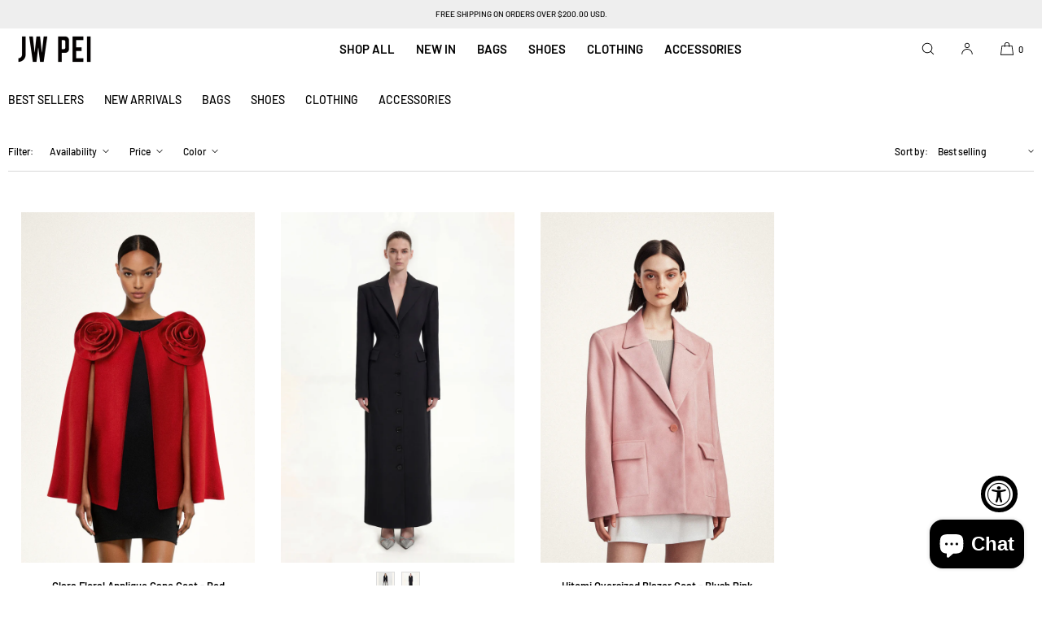

--- FILE ---
content_type: text/css
request_url: https://www.jwpei.com/cdn/shop/t/133/assets/component-announcement-bar.css?v=119361361470314676741768895645
body_size: 2
content:
.header-announcement-bar{position:relative;z-index:100;text-align:center;width:100%;height:35px;background:#fff;line-height:1.25;display:flex;align-items:center;justify-content:center;font-size:1.1rem;padding:0 1.5rem}.floating-announcement-bar{width:calc(100% - var(--page-margin-mobile) - var(--page-margin-mobile));left:var(--page-margin-mobile);margin-top:10px}@media only screen and (min-width: 1025px){.floating-announcement-bar{width:calc(100% - var(--page-margin-desktop) - var(--page-margin-desktop));left:var(--page-margin-desktop)}}.header-announcement-bar a{text-decoration:underline;text-underline-offset:.2rem}body:has(.full-width-announcement-bar) .content-for-layout{padding-top:35px}@media only screen and (min-width: 750px){.header-announcement-bar{font-size:1.2rem}}@media only screen and (min-width: 1025px){.header-announcement-bar{font-size:1.2rem}}.header-announcement-bar-multi{overflow:hidden}.header-announcement-bar-multi .announcement-block{position:absolute;width:100%;height:100%;opacity:0;height:35px;display:flex;justify-content:center;align-items:center}.header-announcement-bar-multi.abma-2.announcement-bar-delay-4000 .announcement-block:first-child{animation:abfade 8s infinite;animation-delay:0s}.header-announcement-bar-multi.abma-2.announcement-bar-delay-4000 .announcement-block:nth-child(2){animation:abfade 8s infinite;animation-delay:4s}.header-announcement-bar-multi.abma-3.announcement-bar-delay-4000 .announcement-block:first-child{animation:abfadethree 12s infinite;animation-delay:0s}.header-announcement-bar-multi.abma-3.announcement-bar-delay-4000 .announcement-block:nth-child(2){animation:abfadethree 12s infinite;animation-delay:4s}.header-announcement-bar-multi.abma-3.announcement-bar-delay-4000 .announcement-block:nth-child(3){animation:abfadethree 12s infinite;animation-delay:8s}.header-announcement-bar-multi.abma-2.announcement-bar-delay-6000 .announcement-block:first-child{animation:abfade 12s infinite;animation-delay:0s}.header-announcement-bar-multi.abma-2.announcement-bar-delay-6000 .announcement-block:nth-child(2){animation:abfade 12s infinite;animation-delay:6s}.header-announcement-bar-multi.abma-3.announcement-bar-delay-6000 .announcement-block:first-child{animation:abfadethree 18s infinite;animation-delay:0s}.header-announcement-bar-multi.abma-3.announcement-bar-delay-6000 .announcement-block:nth-child(2){animation:abfadethree 18s infinite;animation-delay:6s}.header-announcement-bar-multi.abma-3.announcement-bar-delay-6000 .announcement-block:nth-child(3){animation:abfadethree 18s infinite;animation-delay:12s}.header-announcement-bar-multi.abma-2.announcement-bar-delay-8000 .announcement-block:first-child{animation:abfade 16s infinite;animation-delay:0s}.header-announcement-bar-multi.abma-2.announcement-bar-delay-8000 .announcement-block:nth-child(2){animation:abfade 16s infinite;animation-delay:8s}.header-announcement-bar-multi.abma-3.announcement-bar-delay-8000 .announcement-block:first-child{animation:abfadethree 24s infinite;animation-delay:0s}.header-announcement-bar-multi.abma-3.announcement-bar-delay-8000 .announcement-block:nth-child(2){animation:abfadethree 24s infinite;animation-delay:8s}.header-announcement-bar-multi.abma-3.announcement-bar-delay-8000 .announcement-block:nth-child(3){animation:abfadethree 24s infinite;animation-delay:16s}.header-announcement-bar-multi.abma-slide.abma-2.announcement-bar-delay-4000 .announcement-block:first-child{animation:abslidetwo 8s infinite;animation-delay:0s}.header-announcement-bar-multi.abma-slide.abma-2.announcement-bar-delay-4000 .announcement-block:nth-child(2){animation:abslidetwo 8s infinite;animation-delay:4s}.header-announcement-bar-multi.abma-slide.abma-3.announcement-bar-delay-4000 .announcement-block:first-child{animation:abslidethree 12s infinite;animation-delay:0s}.header-announcement-bar-multi.abma-slide.abma-3.announcement-bar-delay-4000 .announcement-block:nth-child(2){animation:abslidethree 12s infinite;animation-delay:4s}.header-announcement-bar-multi.abma-slide.abma-3.announcement-bar-delay-4000 .announcement-block:nth-child(3){animation:abslidethree 12s infinite;animation-delay:8s}.header-announcement-bar-multi.abma-slide.abma-2.announcement-bar-delay-6000 .announcement-block:first-child{animation:abslidetwo 12s infinite;animation-delay:0s}.header-announcement-bar-multi.abma-slide.abma-2.announcement-bar-delay-6000 .announcement-block:nth-child(2){animation:abslidetwo 12s infinite;animation-delay:6s}.header-announcement-bar-multi.abma-slide.abma-3.announcement-bar-delay-6000 .announcement-block:first-child{animation:abslidethree 18s infinite;animation-delay:0s}.header-announcement-bar-multi.abma-slide.abma-3.announcement-bar-delay-6000 .announcement-block:nth-child(2){animation:abslidethree 18s infinite;animation-delay:6s}.header-announcement-bar-multi.abma-slide.abma-3.announcement-bar-delay-6000 .announcement-block:nth-child(3){animation:abslidethree 18s infinite;animation-delay:12s}.header-announcement-bar-multi.abma-slide.abma-2.announcement-bar-delay-8000 .announcement-block:first-child{animation:abslidetwo 16s infinite;animation-delay:0s}.header-announcement-bar-multi.abma-slide.abma-2.announcement-bar-delay-8000 .announcement-block:nth-child(2){animation:abslidetwo 16s infinite;animation-delay:8s}.header-announcement-bar-multi.abma-slide.abma-3.announcement-bar-delay-8000 .announcement-block:first-child{animation:abslidethree 24s infinite;animation-delay:0s}.header-announcement-bar-multi.abma-slide.abma-3.announcement-bar-delay-8000 .announcement-block:nth-child(2){animation:abslidethree 24s infinite;animation-delay:8s}.header-announcement-bar-multi.abma-slide.abma-3.announcement-bar-delay-8000 .announcement-block:nth-child(3){animation:abslidethree 24s infinite;animation-delay:16s}.header-announcement-bar-multi.abma-slidevert.abma-2.announcement-bar-delay-4000 .announcement-block:first-child{animation:abvertslidetwo 8s infinite;animation-delay:0s}.header-announcement-bar-multi.abma-slidevert.abma-2.announcement-bar-delay-4000 .announcement-block:nth-child(2){animation:abvertslidetwo 8s infinite;animation-delay:4s}.header-announcement-bar-multi.abma-slidevert.abma-3.announcement-bar-delay-4000 .announcement-block:first-child{animation:abvertslidethree 12s infinite;animation-delay:0s}.header-announcement-bar-multi.abma-slidevert.abma-3.announcement-bar-delay-4000 .announcement-block:nth-child(2){animation:abvertslidethree 12s infinite;animation-delay:4s}.header-announcement-bar-multi.abma-slidevert.abma-3.announcement-bar-delay-4000 .announcement-block:nth-child(3){animation:abvertslidethree 12s infinite;animation-delay:8s}.header-announcement-bar-multi.abma-slidevert.abma-2.announcement-bar-delay-6000 .announcement-block:first-child{animation:abvertslidetwo 12s infinite;animation-delay:0s}.header-announcement-bar-multi.abma-slidevert.abma-2.announcement-bar-delay-6000 .announcement-block:nth-child(2){animation:abvertslidetwo 12s infinite;animation-delay:6s}.header-announcement-bar-multi.abma-slidevert.abma-3.announcement-bar-delay-6000 .announcement-block:first-child{animation:abvertslidethree 18s infinite;animation-delay:0s}.header-announcement-bar-multi.abma-slidevert.abma-3.announcement-bar-delay-6000 .announcement-block:nth-child(2){animation:abvertslidethree 18s infinite;animation-delay:6s}.header-announcement-bar-multi.abma-slidevert.abma-3.announcement-bar-delay-6000 .announcement-block:nth-child(3){animation:abvertslidethree 18s infinite;animation-delay:12s}.header-announcement-bar-multi.abma-slidevert.abma-2.announcement-bar-delay-8000 .announcement-block:first-child{animation:abvertslidetwo 16s infinite;animation-delay:0s}.header-announcement-bar-multi.abma-slidevert.abma-2.announcement-bar-delay-8000 .announcement-block:nth-child(2){animation:abvertslidetwo 16s infinite;animation-delay:8s}.header-announcement-bar-multi.abma-slidevert.abma-3.announcement-bar-delay-8000 .announcement-block:first-child{animation:abvertslidethree 24s infinite;animation-delay:0s}.header-announcement-bar-multi.abma-slidevert.abma-3.announcement-bar-delay-8000 .announcement-block:nth-child(2){animation:abvertslidethree 24s infinite;animation-delay:8s}.header-announcement-bar-multi.abma-slidevert.abma-3.announcement-bar-delay-8000 .announcement-block:nth-child(3){animation:abvertslidethree 24s infinite;animation-delay:16s}@keyframes abfade{0%,5%{opacity:0}10%,45%{opacity:1}50%,55%{opacity:0}to{opacity:0}}@keyframes abfadethree{0%,5%{opacity:0}10%,30%{opacity:1}35%,55%{opacity:0}to{opacity:0}}@keyframes abslidetwo{0%,20%{opacity:0;transform:translate(100%)}20%,50%{opacity:1;transform:translate(0)}50%,60%{opacity:1;transform:translate(0)}60%,70%{opacity:0;transform:translate(-100%)}70%,to{opacity:0;transform:translate(-100%)}}@keyframes abslidethree{0%,10%{opacity:0;transform:translate(100%)}10%,30%{opacity:1;transform:translate(0)}30%,40%{opacity:1;transform:translate(0)}40%,50%{opacity:0;transform:translate(-100%)}50%,to{opacity:0;transform:translate(-100%)}}@keyframes abvertslidetwo{0%,10%{opacity:0;transform:translateY(100%)}10%,50%{opacity:1;transform:translateY(0)}50%,60%{opacity:1;transform:translateY(0)}60%,70%{opacity:0;transform:translateY(-100%)}70%,to{opacity:0;transform:translateY(-100%)}}@keyframes abvertslidethree{0%,10%{opacity:0;transform:translateY(100%)}10%,30%{opacity:1;transform:translateY(0)}30%,40%{opacity:1;transform:translateY(0)}40%,50%{opacity:0;transform:translateY(-100%)}50%,to{opacity:0;transform:translateY(-100%)}}
/*# sourceMappingURL=/cdn/shop/t/133/assets/component-announcement-bar.css.map?v=119361361470314676741768895645 */


--- FILE ---
content_type: text/css
request_url: https://www.jwpei.com/cdn/shop/t/133/assets/component-header.css?v=179666319929425030641768895650
body_size: 6531
content:
.template-index .header-group{position:fixed;width:100%}.header-group{position:relative;z-index:100}.header-bar{z-index:101;position:relative;width:100%;height:auto;box-sizing:border-box;font-weight:var(--font-accent-weight)}.header-bar button{font-weight:var(--font-accent-weight)}.nav-spacer{position:relative}.site-header-bottom-border{display:block;position:absolute;bottom:0;left:2rem;width:calc(100% - 4rem);margin:0;padding:0;line-height:0;height:0;background:none;border-bottom:1px solid}.site-header-internal-bottom-border{display:none}.header-width-fit-margins .site-header-bottom-border{left:var(--page-margin-mobile);width:calc(100% - var(--page-margin-mobile) - var(--page-margin-mobile))}@media only screen and (min-width: 750px){.header-width-fit-margins .site-header-bottom-border{left:var(--page-margin-tablet);width:calc(100% - var(--page-margin-tablet) - var(--page-margin-tablet))}}@media only screen and (min-width: 1025px){.header-width-fit-margins .site-header-bottom-border{left:var(--page-margin-desktop);width:calc(100% - var(--page-margin-desktop) - var(--page-margin-desktop))}.site-header-internal-bottom-border{display:block;position:absolute;bottom:40px;left:0;width:100%;margin:0;padding:0;line-height:0;height:0;background:none;border-bottom:1px solid;opacity:.15}.site-header-internal-bottom-border.internal-border-style-margins{left:2rem;width:calc(100% - 4rem)}.site-header-internal-bottom-border.internal-border-style-none{display:none!important}.header-width-fit-margins .site-header-internal-bottom-border{left:var(--page-margin-desktop);width:calc(100% - var(--page-margin-desktop) - var(--page-margin-desktop))}.header-width-fit-margins .site-header-internal-bottom-border.internal-border-style-full{width:100%;left:0}.header-bar--page-margins .site-header-internal-bottom-border.internal-border-style-margins,.header-bar--page-margins .site-header-internal-bottom-border.internal-border-style-full{width:calc(100% - var(--page-margin-desktop) - var(--page-margin-desktop));left:var(--page-margin-desktop)}.header-width-fit-margins.header-bar--page-margins .site-header-internal-bottom-border.internal-border-style-margins{width:calc(100% - var(--page-margin-desktop) - var(--page-margin-desktop) - var(--page-margin-desktop) - var(--page-margin-desktop));left:calc(var(--page-margin-desktop) + var(--page-margin-desktop))}}body:has(.site-header-bottom-border) .header-bar-inner{border-bottom:0!important}.header-bar-inner-top{border-bottom:0!important}.cart-icon--bubble-cart-page{pointer-events:none}.hdr-mobile-top{top:0}.hdr-mobile-bottom{bottom:0}.logo-shop-name{text-transform:uppercase!important;font-weight:700;line-height:1}.logo-shop-name-sml{font-size:1.2rem}.header-fixed{position:relative}.header-bar-inner{color:var(--color-menu-text);background:var(--color-menu-bar-background);line-height:1;box-sizing:border-box;padding:0;transition:.3s linear;display:grid;grid-template-columns:repeat(24,1fr);grid-template-rows:repeat(1,1fr)}.header-bar--page-margins .header-bar-inner{margin-left:var(--page-margin-mobile);margin-right:var(--page-margin-mobile);margin-top:10px;padding:0 12px}.header-mobile-logo,.header-desktop-logo{color:var(--color-menu-text)}@media only screen and (min-width: 750px){.header-bar--page-margins .header-bar-inner{margin-left:var(--page-margin-tablet);margin-right:var(--page-margin-tablet);padding:0}}.header-bar-inner.nav-cornerrad-large{padding-left:20px;padding-right:20px}.header-desktop-logo{display:none}@media only screen and (min-width: 1025px){.header-desktop-logo{display:flex;align-items:center}.header-mobile-logo{display:none}.header-bar--page-margins .header-bar-inner{margin-left:var(--page-margin-desktop);margin-right:var(--page-margin-desktop);margin-top:20px}}.header-bar-inner button{background:none;border:0;outline:0}.header--logo{display:flex;align-items:center;line-height:0;word-break:break-word}.header-bar--center .header--logo{justify-content:center}.header--logo img{margin:0;width:100%;height:100%;object-fit:contain}.header--logo-inverted{display:none}.header--logo a{margin:0;padding:0}.header--logo-std{height:100%}.header-bar--left{grid-column:1 / span 7;display:flex;align-items:center;justify-content:flex-start;padding-left:var(--page-margin-mobile)}.header-bar--center{display:flex;align-items:center;justify-content:center;text-align:center;grid-column:8 / span 10}.header-bar--shopping-tools{text-align:right;display:flex;align-items:center;justify-content:flex-end;grid-column:18 / span 7;color:var(--color-menu-text);font-size:1rem;padding-right:var(--page-margin-mobile)}.header-bar--shopping-tools a{height:100%;display:flex;align-items:center;color:var(--color-menu-text)}.header-bar--shopping-tools a,.header-bar--shopping-tools button{color:var(--color-menu-text)}.header-bar--shopping-tools .icon{width:1.8rem;height:1.8rem}.header-bar-inner-stacked{display:flex}.header-bar-inner-top{width:100%;display:grid;grid-template-columns:repeat(24,1fr)}.header-bar-inner-top--center-logo .header-bar--left{grid-column:1 / span 5}.header-bar-inner-top--center-logo .header-bar--center{grid-column:8 / span 10}.header-bar-inner-top--center-logo .header-bar--shopping-tools{grid-column:18 / span 7}.header-bar-inner-top--mobile-left-logo .header-bar--left{grid-column:1 / span 11}.header-bar-inner-top--mobile-left-logo .header-bar--center{grid-column:12 / span 1}.header-bar-inner-top--mobile-left-logo .header-bar--shopping-tools{grid-column:14 / span 11}@media only screen and (min-width: 750px){.header-bar--left{grid-column:1 / span 6}.header-bar--center{grid-column:9 / span 8}.header-bar--shopping-tools{grid-column:17 / span 8}}@media only screen and (min-width: 1025px){.header-bar-inner--navlist-left .header-bar--left{grid-column:1 / span 9}.header-bar-inner--navlist-left .header-bar--center{grid-column:10 / span 6}.header-bar-inner--navlist-left .header-bar--shopping-tools{grid-column:16 / span 9}.header-bar-inner--navlist-center .header-bar--left{grid-column:1 / span 7}.header-bar-inner--navlist-center .header-bar--center{grid-column:9 / span 8}.header-bar--dt-logo-large.header-bar-inner--navlist-center .header-bar--left{grid-column:1 / span 8}.header-bar--dt-logo-small.header-bar-inner--navlist-left .header-bar--center{grid-column:11 / span 4}.header-bar--dt-logo-small.header-bar-inner--navlist-left .header-bar--left{grid-column:1 / span 10}.header-bar-inner-top--center-logo .header-bar--left{grid-column:1 / span 8}.header-bar-inner-top--center-logo .header-bar--center{grid-column:10 / span 6}.header-bar-inner-top--center-logo .header-bar--shopping-tools{grid-column:17 / span 8}.header-bar-inner-top--center-logo .header-bar--center--stacked{grid-column:10 / span 6}.header-bar-inner-top--left-logo .header-bar--left{grid-column:1 / span 10}.header-bar-inner-top--left-logo .header-bar--center{grid-column:11 / span 1}.header-bar-inner-top--left-logo .header-bar--shopping-tools{grid-column:15 / span 10}body:not(:has(.desktop-secondary-menu-list)):not(:has(.hdr-st-item-label)) .header-bar--shopping-tools{grid-column:18 / span 7}}@media only screen and (min-width: 1400px){.header-bar-inner--navlist-center .header-bar--left{grid-column:1 / span 6}.header-bar-inner--navlist-center .header-bar--center{grid-column:8 / span 10}.header-bar-inner--navlist-center .header-bar--shopping-tools{grid-column:18 / span 7}body:not(:has(.desktop-secondary-menu-list)):not(:has(.hdr-st-item-label)) .header-bar-inner--navlist-center .header-bar--center{grid-column:7 / span 12}body:not(:has(.desktop-secondary-menu-list)):not(:has(.hdr-st-item-label)) .header-bar--shopping-tools{grid-column:19 / span 6}.header-bar--dt-logo-large.header-bar-inner--navlist-center .header-bar--left{grid-column:1 / span 6}.header-bar--dt-logo-small.header-bar-inner--navlist-center .header-bar--left{grid-column:1 / span 4}}@media only screen and (min-width: 1500px){body:not(:has(.desktop-secondary-menu-list)):not(:has(.hdr-st-item-label)) .header-bar--shopping-tools{grid-column:20 / span 5}}.header-bar-inner ul,.header-bar-inner li{list-style-type:none;padding:0;margin:0}.header-bar-inner a{text-decoration:none;padding:0;margin:0}.hdr-menu-button{width:48px;height:100%;cursor:pointer;display:flex;align-items:center;justify-content:flex-start;color:inherit;padding:0}.menu-icon{width:20px;color:var(--color-menu-text)}.menu-line{background:none;display:block!important;border-top:1px solid;width:18px}.menu-line:nth-child(2){margin-top:7px}.menu-icon-style-two_line .menu-line:nth-child(3){display:none;margin-top:0;border-top:0!important}.menu-icon-style-three_line .menu-line:nth-child(2){margin-top:5px}.menu-icon-style-three_line .menu-line:nth-child(3){display:block;margin-top:5px}.menu-icon-style-three_dots{display:flex;align-items:center;justify-content:center;column-gap:3px}.menu-icon-style-three_dots .menu-line{width:3px;height:3px;display:block!important;margin:0!important;background:var(--color-menu-text);border:0!important;border-radius:100%}.header-nav-drawer{position:fixed;z-index:106;color:var(--color-menu-dropdown-text);background:var(--color-menu-drawer-background);height:calc(100% - var(--drawer-margin-offset));border-radius:var(--drawer-corner-radius);width:calc(100% - var(--drawer-margin-offset));top:var(--drawer-margin);left:-100%;-webkit-transition-duration:.3s;-moz-transition:.3s;transition:.3s;overflow-y:auto;overflow-x:hidden;-webkit-overflow-scrolling:touch;visibility:hidden}.header-nav-drawer.open{left:var(--drawer-margin);-webkit-transition-duration:.3s;-moz-transition:.3s;transition:.3s;visibility:visible}.drawer-bg-pane{width:100%;height:100%;position:fixed;top:0;left:0;z-index:102;background:#000000b3;visibility:hidden;display:block!important;opacity:0;transition:visibility 0s linear .3s,opacity .3s;-webkit-backdrop-filter:blur(var(--drawer-bg-blur));backdrop-filter:blur(var(--drawer-bg-blur))}.search-bg-pane{z-index:-2}body:has(.full-width-announcement-bar) .search-bg-pane{height:calc(100% - 35px);top:35px}.drawer-bg-pane.open{visibility:visible;opacity:1;transition:visibility 0s linear 0ms,opacity .3s}.header-nav-drawer-header{padding:5px 0}.header-nav-drawer-header button{background:none;border:0;outline:0;color:inherit}.header-nav-drawer-header .icon{width:1rem;height:1rem}.header-nav-drawer-close-button{position:relative;width:50px;height:50px;display:flex;align-items:center;justify-content:center;margin-left:auto;z-index:5;cursor:pointer}.header-nav-drawer li,.header-nav-drawer ul{list-style-type:none;padding:0;margin:0}.header-nav-drawer a{position:relative;padding:0 2rem 0 0;margin:0;display:block;text-decoration:none}.header-nav-drawer .drawer-menu-alignment-center a{padding:0 2rem}.header-nav-drawer .drawer-menu-alignment-center a:has(.nav-drawer--collection-image-row){padding:0 2rem 0 0}.header-nav-drawer-linklist{padding:0rem 2rem 2rem;line-height:1.5}.header-nav-drawer-linklist.drawer-menu-alignment-center{text-align:center}.header-nav-drawer-linklist li{margin:22px 0;padding-bottom:0;border-bottom:0}.header-nav-drawer-linklist.header-nav-drawer-linklist--borders li{border-bottom:1px solid rgba(var(--color-foreground),.14);margin:18px 0;padding-bottom:18px}.header-nav-drawer-linklist li:last-child{border-bottom:0}.nav-drawer--secondary-menu{margin-top:4rem;margin-bottom:2rem}.nav-drawer--secondary-menu li{border-bottom:0;margin:0}.mob-parent-link-icon{position:absolute;top:50%;right:0;transform:translateY(-50%)}.mob-parent-link-icon .icon{transform:rotate(-90deg);width:10px;height:10px}.mob-secondary-level-ul,.mob-third-level-ul{visibility:hidden;height:auto;min-height:100%;position:absolute;top:0;left:100%;width:100%;box-sizing:border-box;padding:.5rem 2rem 3rem;background:var(--color-menu-dropdown-background);z-index:2;transition:.15s linear}.mob-secondary-level-ul.active,.mob-third-level-ul.active{visibility:visible;left:0}.nav-secondary-fo-back-button{border:0;outline:0;-webkit-appearance:none;appearance:none;background:none;color:inherit;min-height:50px;width:fit-content;cursor:pointer;padding:0 2rem 0 0;letter-spacing:0em;font-size:inherit}.drawer-menu-alignment-center .nav-secondary-fo-back-button{width:100%;display:flex;align-items:center;justify-content:center;padding:0 4rem}.drawer-menu-alignment-center .nav-secondary-fo-back-button .icon{position:absolute;left:2rem}@media only screen and (min-width: 1025px){.nav-secondary-fo-back-button{font-size:inherit}}.nav-secondary-fo-back-button .icon{width:10px;height:10px;transform:rotate(90deg);margin-right:10px}.nav-ul--secondary,.nav-ul--tertiary{padding-top:5px!important}.drawer-menu-alignment-center .nav-ul--secondary,.drawer-menu-alignment-center .nav-ul--tertiary{text-align:center}.sl-hide-oi{visibility:hidden}.header-nav-drawer-linklist.drawer-menu-style-accordions{padding:2rem}.mob-parent-accordion-button{position:relative;appearance:none;-webkit-appearance:none;border:none;outline:none;background:none;color:inherit;width:100%;padding:0;text-align:left!important;font-size:inherit}.drawer-menu-alignment-center .mob-parent-accordion-button{text-align:center!important}.drawer-menu-style-accordions .mob-secondary-level-ul,.drawer-menu-style-accordions .mob-third-level-ul{visibility:hidden;position:relative;top:auto;left:auto;width:auto;box-sizing:border-box;padding:0;background:none;z-index:1;height:0;overflow:hidden;transition:height .3s ease-out}.drawer-menu-style-accordions .mob-secondary-level-ul.panel-open,.drawer-menu-style-accordions .mob-third-level-ul.panel-open{visibility:visible}.drawer-menu-style-accordions .nav-secondary-fo-back-button{display:none}.drawer-menu-style-accordions .mob-secondary-level-ul li,.drawer-menu-style-accordions .mob-third-level-ul li{border:0!important}.drawer-menu-style-accordions .nav-ul--secondary .mob-parent-link-icon{display:none}.drawer-menu-style-accordions .mob-secondary-level-ul .mob-third-level-ul{height:auto;padding:0;overflow:visible}.drawer-menu-style-accordions .mob-third-level-ul li{padding:0 0 0 1rem}.drawer-menu-alignment-center.drawer-menu-style-accordions .mob-third-level-ul li{padding:0 1rem}.drawer-menu-style-accordions .mob-parent-link-icon .icon{width:8px;height:8px}.drawer-menu-style-accordions .mob-secondary-level-ul.panel-open .mob-third-level-ul{visibility:visible}.drawer-menu-style-accordions .mob-secondary-level-ul li,.drawer-menu-style-accordions .mob-third-level-ul li{padding-bottom:0!important}.drawer-menu-style-accordions .mob-parent-link-icon .icon-minus,.drawer-menu-style-accordions .mob-parent-accordion-button.active .mob-parent-link-icon .icon-plus{display:none}.drawer-menu-style-accordions .mob-parent-accordion-button.active .mob-parent-link-icon .icon-minus{display:flex;transform:rotate(180deg)}.drawer-menu-style-accordions .mob-parent-link-icon .icon-caret{transform:none}.drawer-menu-style-accordions .mob-parent-accordion-button.active .mob-parent-link-icon .icon-caret{transform:rotate(180deg)}.mob-parent-accordion-button .mob-parent-link-icon{right:5px}.drawer-menu-style-accordions .nav-ul--secondary,.drawer-menu-style-accordions .nav-ul--tertiary{padding-top:0!important}.drawer-typography-category-style-bold .mob-accordion-group-heading{font-weight:700}.drawer-typography-category-style-bold-italic .mob-accordion-group-heading{font-style:italic;font-weight:700}.drawer-typography-category-style-italic .mob-accordion-group-heading{font-style:italic}.drawer-typography-category-style-italic-faded .mob-accordion-group-heading{font-style:italic;opacity:.6}.drawer-typography-category-style-bold-faded .mob-accordion-group-heading{opacity:.6;font-weight:700}.drawer-typography-category-style-faded .mob-accordion-group-heading{opacity:.6}.drawer-menu-style-accordions .nav-ul--secondary{margin-top:2rem}.drawer-menu-style-accordions .mob-accordion-group-heading{margin-top:1.2rem}.header-search-bar{z-index:-1;visibility:hidden;position:fixed;left:0;width:100%;background:#fff;padding:1rem var(--page-margin-mobile) 1.5rem var(--page-margin-mobile)}.header-search-bar.open{visibility:visible}.header-search-bar .predictive-search-results{color:var(--color-menu-dropdown-text)}.search-suggested-list{margin-top:1rem}.search-suggested-component{margin-top:2rem}.search-suggested-list ul,.search-suggested-list li{list-style-type:none;margin:0;padding:0}.search-suggested-list li{margin:0 0 .5rem}.search-suggested-list a{text-decoration:none}.cart-icon--bubble{display:flex;align-items:center}@media only screen and (min-width: 750px){.hdr-st-item-label{margin-left:1.25rem;margin-right:1.25rem}}.cart-ui-icon_bag .hdr-cart-count,.cart-ui-icon_basket .hdr-cart-count,.cart-ui-icon_cart .hdr-cart-count{margin-left:.5rem;margin-top:.2rem;font-size:1.1rem}.cart-ui-icon_bag a{margin-right:.3rem}.cart-ui-icon_bag a,.cart-ui-icon_basket a,.cart-ui-icon_cart a{min-width:44px;display:flex;justify-content:flex-end}.hdr-account-icon-link a{min-width:44px;display:flex;justify-content:center}.cart-ui-circle .cart-bubble-label,.cart-ui-icon_bag .cart-bubble-label,.cart-ui-icon_basket .cart-bubble-label,.cart-ui-icon_cart .cart-bubble-label{display:none}.cart-ui-circle .hdr-cart-count{font-size:1.1rem;border-radius:100%;border:1px solid;width:20px;height:20px;display:flex;align-items:center;justify-content:center;line-height:1}@media only screen and (min-width: 1400px){.cart-ui-circle .hdr-cart-count{width:25px;height:25px}}.hdr-st-item{min-width:48px;display:flex;align-items:center;justify-content:center;height:100%}.cart-ui-word{margin-left:1.2rem;justify-content:flex-end;min-width:fit-content;padding:0}@media only screen and (min-width: 1400px){.cart-ui-word{margin-left:0;padding-left:1.5rem}}.cart-ui-word .cart-bubble-label{margin-right:.4rem}@media only screen and (max-width: 749px){.shopping-tools--mobile-search-left .hdr-search-btn{position:absolute;left:calc(var(--page-margin-mobile) + 48px);padding:0;justify-content:flex-start}.header-bar--page-margins .shopping-tools--mobile-search-left .hdr-search-btn{left:calc(var(--page-margin-mobile) + 60px)}}.cart-ui-icon_bag,.cart-ui-icon_basket,.cart-ui-icon_cart,.cart-ui-circle{justify-content:flex-end}.cart-ui-circle .cart-icon--bubble{width:48px;justify-content:flex-end}.hdr-st-item:first-child{margin-left:0}.mob-drawer-social-linklist{margin-top:4rem}.mob-drawer-social-linklist.social-list-style-icon li{margin:0!important}.mob-drawer-social-linklist-heading{display:block;text-align:left}.social-list-align-center .mob-drawer-social-linklist-heading{text-align:center}.mob-drawer-social-linklist ul{margin-top:.5rem;margin-bottom:.5rem;display:flex;flex-wrap:wrap;justify-content:flex-start}.social-list-align-center ul{justify-content:center}.mob-drawer-social-linklist li{border:0!important;margin:0 5px 5px}.mob-drawer-social-linklist a{display:flex;align-items:center;padding:0}.social-list-style-icon a{width:48px;height:48px;justify-content:flex-start}.social-list-align-center .social-list-style-icon a{justify-content:center}.social-list-style-icon li{margin:0;padding-bottom:0}.mob-drawer-social-linklist .icon{width:14px;height:14px}.social-list-style-word li{margin:0;width:100%}.mob-drawer-secondary-menu{margin:0}.mob-drawer-market-selector{margin:1.5rem 0;display:flex;align-items:center;justify-content:flex-start;cursor:pointer}.drawer-menu-alignment-center .mob-drawer-market-selector{justify-content:center}.mobile-localization-label{margin-right:3px}.mobile-localization-link{text-decoration:none}.nav-drawer--collection-image-row{display:flex;align-items:center}.nav-drawer--collection-image{width:50px;height:64px;margin-right:16px;background:var(--product-card-media-bg-col);position:relative;flex-shrink:0}.nav-drawer--collection-image.ci-ratio-square{width:50px;height:50px}.nav-drawer--collection-image.ci-ratio-portrait-4x6{width:50px;height:75px}@media only screen and (min-width: 1025px){.nav-drawer--collection-image{width:60px;height:75px;margin-right:16px}.nav-drawer--collection-image.ci-ratio-square{width:60px;height:60px}.nav-drawer--collection-image.ci-ratio-portrait-4x6{width:60px;height:90px}}.nav-drawer--collection-image img{position:absolute;top:0;left:0;width:100%;height:100%;object-fit:cover}.nav-drawer--collection-title{flex-grow:1;text-align:left}.drawer-menu-alignment-center .nav-drawer--collection-title{width:100%;text-align:center}.hdr-st-item-dto{display:none}.hdr-item-mobile-only{display:block}.hdr-nav-desktop{display:none}.hdr-filled{background:#fff}.hdr-item-market-selector{cursor:pointer;font-size:1.2rem;white-space:nowrap;padding:0 .6rem;height:100%;align-items:center;margin-right:1.2rem}.header-bar--left .hdr-item-market-selector{padding:0;min-width:48px;margin-right:0}.hdr-item-market-selector.mkt-selector-equal-size{font-size:inherit}.hdr-item-market-selector .icon{width:8px;height:8px;margin-left:.5rem}.header-bar-country-flag{margin-right:6px;border:0;width:18px;height:12px}.mob-drawer-market-selector .header-bar-country-flag{margin-right:8px}.mob-drawer-market-selector .icon{width:.9rem;height:.9rem;margin-left:.6rem}.header-lang-selector-panel{z-index:9999999999;height:100%;width:100%;left:50%;top:50%;transform:translate(-50%,-50%);position:fixed;box-sizing:border-box;visibility:hidden;overflow:auto;-webkit-overflow-scrolling:touch;background:var(--popup-background-color);color:var(--color-base-text);opacity:0;transition:visibility 0s linear .3s,opacity .3s}@media only screen and (min-width: 750px){.header-lang-selector-panel{width:400px;height:auto;max-height:400px;left:50%;top:50%;transform:translate(-50%,-50%);border-radius:var(--popup-corner-radius)}.header-lang-selector-panel:has(.market-selector-list-rs){min-height:400px}}.header-lang-selector-panel.open{visibility:visible;opacity:1;transition:visibility 0s linear 0s,opacity .3s}.bg-lang-selector{background:#0009;position:fixed;top:0;left:0;width:100%;height:100%;visibility:hidden;opacity:0;transition:visibility 0s linear .3s,opacity .3s;z-index:99991}.bg-lang-selector.open{visibility:visible;opacity:1;transition:visibility 0s linear 0s,opacity .3s}.header-lang-selector-panel-header{position:sticky;top:0;z-index:1;height:60px;width:calc(100% - 40px);margin-left:20px;display:flex;line-height:1;align-items:center;margin-bottom:2rem;padding:0;border-bottom:1px solid rgba(var(--color-foreground),.15);background:var(--popup-background-color)}.header-lang-selector-panel-header.pop-up-header-align-center{justify-content:center}.header-lang-selector-panel-header h3{text-align:center;margin:0;font-size:inherit}.header-lang-selector-panel-close{position:absolute;right:-1.8rem;top:0;width:50px;height:60px;margin-left:auto;display:flex;align-items:center;justify-content:center;cursor:pointer;outline:none;background:none;background-color:none;border:0;-webkit-appearance:none;color:var(--color-foreground)}@media only screen and (min-width: 1025px){.header-lang-selector-panel-header,.header-lang-selector-panel-close{height:70px}}.header-lang-selector-panel-close .icon{width:1rem;height:1rem}.header-lang-selector-panel-close:focus-visible{outline:2px solid}.ui-type-list li,.ui-icon-list li{margin:.5rem 0;padding:0}.list-countries a{display:flex;align-items:center}.list-countries-name{min-width:200px}.list-countries-currency{opacity:.65;width:100%;text-align:right}.market-selector-list{padding:0 2rem}.market-selector-list ul{list-style-type:none;margin:0;margin-top:2rem;margin-bottom:2rem;padding:0}.market-selector-list a{color:inherit;text-decoration:none;border-radius:var(--list-radius);padding:1.6rem 1.2rem;transition:.2s linear}.market-list-current a{background:rgba(var(--color-foreground),.05)}.market-selector-list a:hover{background:rgba(var(--color-foreground),.05);transition:.2s linear}.icon-country-flag{width:24px;height:auto;margin-right:12px;border:1px solid #eeeeee;border-radius:2px}.country-search-input-wrapper{position:relative}.country-search-input-wrapper .icon{color:inherit;position:absolute;left:12px;top:15px;width:18px;height:18px;opacity:.6}.country-search-input{appearance:none;-webkit-appearance:none;outline:none;width:100%;min-height:48px;border:1px solid rgba(var(--color-foreground),.2);background:none;border-radius:var(--inputs-radius);padding:0 10px 0 40px;font-size:16px;color:inherit}.country-search-input:focus{border:1px solid rgba(var(--color-foreground),.5)}.hdr-search-btn{cursor:pointer;font-size:inherit}@media only screen and (max-width: 750px){.hdr-search-btn{justify-content:flex-end}}.header-search-bar{background:var(--color-menu-dropdown-background);left:0;width:100%}.header-search-bar input{font-size:16px;width:100%;padding:18px 0 18px 40px;outline:0;border:0;background:none;border-radius:0;border-bottom:1px solid rgba(0,0,0,.25)}@media only screen and (min-width: 1025px){.header-search-bar input{font-size:15px}}.header-search-bar input:focus{outline:0!important;box-shadow:none}.header-search-bar input[type=search]::-ms-clear{display:none;width:0;height:0}.header-search-bar input[type=search]::-ms-reveal{display:none;width:0;height:0}.header-search-bar input[type=search]::-webkit-search-decoration,.header-search-bar input[type=search]::-webkit-search-cancel-button,.header-search-bar input[type=search]::-webkit-search-results-button,.header-search-bar input[type=search]::-webkit-search-results-decoration{display:none}.input-wrapper{position:relative}.search-form-btn-search{-webkit-appearance:none;appearance:none;border:0!important;position:absolute;background:none;top:50%;left:0;transform:translateY(-50%);color:inherit;display:flex;align-items:center;justify-content:flex-start;cursor:pointer;width:40px;height:40px;padding:0}.search-form-btn-search .icon{width:18px;height:18px}.search-form-close-button{-webkit-appearance:none;appearance:none;position:absolute;top:15px;right:var(--page-margin-mobile);width:48px;height:48px;padding:0;color:inherit;display:flex;align-items:center;justify-content:flex-end;border:0!important;outline:none;background:none;cursor:pointer;z-index:1}.search-form-close-button .icon{width:10px;height:10px}.search-form-close-button:focus-visible{outline:2px solid}.header-bar--page-margins .header-search-bar{left:var(--page-margin-mobile);width:calc(100% - var(--page-margin-mobile) - var(--page-margin-mobile))}@media only screen and (min-width: 750px){.header-nav-drawer{width:40rem;left:-40rem}}@media only screen and (min-width: 1025px){.header-nav-drawer{width:var(--drawer-width);left:calc(var(--drawer-width) * -1)}}.nav-desktop-dd-btn .icon{width:.8rem;height:.8rem;margin-left:.8rem}.desktop-secondary-menu-list{display:none}.menu-drawer-feature-block{width:100%;position:relative}.menu-drawer-feature-block--heading.heading-weight-bold{font-weight:700}.menu-drawer-feature-block a{padding:0!important;margin:0}.menu-drawer-feature-block--image{position:relative;width:100%;height:0;z-index:0}.menu-drawer-feature-block--image.img-ratio--square{padding-bottom:100%}.menu-drawer-feature-block--image.img-ratio--portrait{padding-bottom:125%}.menu-drawer-feature-block--image.img-ratio--portrait-4x6{padding-bottom:150%}.menu-drawer-feature-block--image.img-ratio--landscape{padding-bottom:67%}.menu-drawer-feature-block--image img{position:absolute;top:0;left:0;width:100%;height:100%;object-fit:cover}.menu-drawer-feature-block--badge{position:absolute;z-index:1;right:1rem;top:1rem;border-radius:var(--badge-corner-radius);line-height:1;box-sizing:border-box;padding:5px 8px;font-size:1.1rem;color:var(--badge-txt-color);background-color:var(--badge-bg-color)}@media only screen and (min-width: 1025px){.menu-drawer-feature-block--badge{padding:5px 8px;font-size:1.2rem}}.menu-drawer-feature-block--text{line-height:1.2}.menu-drawer-feature-block--subheading{margin-top:.8rem}.menu-drawer-feature-block--button{margin-top:2rem;min-height:44px;height:calc(44px + var(--buttons-padding));display:inline-flex;justify-content:center;align-items:center;text-align:center;min-width:100px;background:var(--color-background);color:rgb(var(--color-foreground));box-sizing:border-box;padding:0 var(--buttons-horizontal-padding);border-radius:var(--buttons-radius)}.text-position--below-image .menu-drawer-feature-block--button{color:var(--color-background);background:rgb(var(--color-foreground))}.menu-drawer-feature-block--button.button-style-outline{background:none;color:inherit;border:var(--buttons-border-width) solid}.text-position--center .menu-drawer-feature-block--text{position:absolute;box-sizing:border-box;padding:1.6rem;width:100%;text-align:center;top:50%;transform:translateY(-50%);z-index:1}.text-position--top-left .menu-drawer-feature-block--text{position:absolute;box-sizing:border-box;padding:1.6rem;width:100%;text-align:left;top:0;z-index:1}.text-position--bottom-left .menu-drawer-feature-block--text{position:absolute;box-sizing:border-box;padding:1.6rem;width:100%;text-align:left;bottom:0;z-index:1}.menu-drawer-feature-block.text-color--white{color:#fff!important}.text-position--below-image .menu-drawer-feature-block--text{margin-top:1rem}.drawer-images-grid{margin-top:3rem;display:grid;grid-template-columns:repeat(2,1fr);grid-template-rows:repeat(1,1fr);grid-column-gap:1rem;grid-row-gap:1rem}.drawer-images-grid-count-0{margin-top:0;display:none}.drawer-images-grid .text-position--center .menu-drawer-feature-block--text,.drawer-images-grid .text-position--top-left .menu-drawer-feature-block--text,.drawer-images-grid .text-position--bottom-left .menu-drawer-feature-block--text{padding:1rem}.drawer-images-grid-count-1,.drawer-images-grid-count-3,.drawer-images-grid-count-5{grid-template-columns:repeat(1,1fr);grid-row-gap:2rem}.drawer-images-grid.drawer-images-grid-count-1 .text-position--center .menu-drawer-feature-block--text,.drawer-images-grid.drawer-images-grid-count-1 .text-position--top-left .menu-drawer-feature-block--text,.drawer-images-grid.drawer-images-grid-count-1 .text-position--bottom-left .menu-drawer-feature-block--text,.drawer-images-grid.drawer-images-grid-count-3 .text-position--center .menu-drawer-feature-block--text,.drawer-images-grid.drawer-images-grid-count-3 .text-position--top-left .menu-drawer-feature-block--text,.drawer-images-grid.drawer-images-grid-count-3 .text-position--bottom-left .menu-drawer-feature-block--text,.drawer-images-grid.drawer-images-grid-count-5 .text-position--center .menu-drawer-feature-block--text,.drawer-images-grid.drawer-images-grid-count-5 .text-position--top-left .menu-drawer-feature-block--text,.drawer-images-grid.drawer-images-grid-count-5 .text-position--bottom-left .menu-drawer-feature-block--text{padding:1.6rem}.drawer-sub-level-image-block-wrapper{position:relative;display:grid;grid-template-columns:repeat(1,1fr);grid-template-rows:repeat(1,1fr);grid-column-gap:1rem;grid-row-gap:2rem}.drawer-sub-level-image-block-wrapper .menu-drawer-feature-block{margin-top:0!important}.drawer-sub-level-image-block-wrapper .menu-drawer-feature-block:last-child:not(:only-child){margin-bottom:1rem}.drawer-sub-level-image-block-wrapper .text-position--below-image .menu-drawer-feature-block--text{margin-bottom:1rem}@media only screen and (min-width: 750px){.header-bar--left{padding-left:20px}.header-bar--shopping-tools{padding-right:20px}.header-width-fit-margins .header-bar--left{padding-left:var(--page-margin-tablet)}.header-width-fit-margins .header-bar--shopping-tools{padding-right:var(--page-margin-tablet)}}@media only screen and (min-width: 1025px){.desktop-secondary-menu-list{display:flex;align-items:center;height:100%}.desktop-secondary-menu-list ul{display:flex;column-gap:25px;margin-right:15px}.header-search-bar{padding:2rem}.header-bar--dt-nav-full-width{display:block;padding-left:2rem;padding-right:2rem}.header-width-fit-margins .header-bar--dt-nav-full-width{padding-left:var(--page-margin-desktop);padding-right:var(--page-margin-desktop)}.header-bar-inner-top{padding-top:0;padding-bottom:0;border-bottom:1px solid rgba(0,0,0,.12);grid-template-columns:repeat(24,1fr)}.hb-inline:not(.bp-wide):not(.bp-extra-wide):not(.bp-extra-extra-wide):not(.bp-null) .hdr-nav-desktop{display:block;height:100%}.hb-inline:not(.bp-wide):not(.bp-extra-wide):not(.bp-extra-extra-wide):not(.bp-null) .hdr-menu-button{display:none}.hb-inline:not(.bp-wide):not(.bp-extra-wide):not(.bp-extra-extra-wide):not(.bp-null) .header-nav-drawer{display:none}.hb-inline .hdr-nav-desktop nav{height:100%;display:flex}.hb-inline .header-bar-inner ul{height:100%}.hdr-nav-desktop a{height:100%;display:flex;align-items:center;color:var(--color-menu-text)}.hdr-nav-desktop a:visited{color:var(--color-menu-text)}.hb-inline .header-bar--left{height:100%;align-items:stretch}.header-bar--left{padding-left:20px}.header-bar--shopping-tools{padding-right:20px}.header-width-fit-margins .header-bar--left{padding-left:var(--page-margin-desktop)}.header-width-fit-margins .header-bar--shopping-tools{padding-right:var(--page-margin-desktop)}.header-bar--left .header--logo{margin-right:40px;display:flex;align-items:center}.header-bar--left--stacked .header--logo{margin-right:0}.header-bar-inner.nav-cornerrad-large{padding-left:30px;padding-right:30px}.header-bar-inner-stacked{display:block}.hdr-nav-desktop ul{display:flex;flex-wrap:wrap}.hdr-nav-desktop ul.hdr-nav-primary-level-ul{flex-wrap:nowrap}.hdr-nav-desktop li{flex:none}.header-bar--center--stacked .hdr-nav-desktop nav{justify-content:center}.header-bar--center .hdr-nav-desktop li{margin-left:0;margin-right:0;height:100%}.header-bar--dt-nav-full-width{height:40px}.hbdtnfw-top_center{display:flex;text-align:center;justify-content:center}.hbdtnfw-top_center .hdr-nav-desktop nav{justify-content:center}.hbdtnfw-top_left{display:flex;text-align:left;justify-content:flex-start}.header-bar--left .hdr-nav-desktop li,.header-bar--center .hdr-nav-desktop li{height:100%}.header-bar--left .hdr-nav-desktop li a{padding-right:26px}.header-bar--left .hdr-nav-desktop li:last-child{margin-right:0}.header-bar--left .hdr-nav-desktop li:last-child a{padding-right:0}.header-bar--center .hdr-nav-desktop li a,.hbdtnfw-top_center .hdr-nav-desktop li a{padding-left:13px;padding-right:13px}.hbdtnfw-top_left .hdr-nav-desktop li a{padding-right:26px}.hdr-st-item-dto{display:flex}.hdr-item-mobile-only{display:none}.header-nav-desktop-dd-panel{position:fixed;left:0;visibility:hidden;opacity:0;background:var(--color-menu-dropdown-background);color:var(--color-menu-dropdown-text);width:100%;z-index:-1}.header-bar--page-margins .header-nav-desktop-dd-panel{left:var(--page-margin-desktop);width:calc(100% - var(--page-margin-desktop) - var(--page-margin-desktop))}.header-nav-desktop-dd-panel.dd-panel-adaptive-width{position:fixed;width:auto;min-width:180px;height:auto!important;min-height:50px!important;left:auto;z-index:1;margin-left:-1rem}.header-bar-inner--navlist-left .header-nav-desktop-dd-panel.dd-panel-adaptive-width,.hbdtnfw-top_left .header-nav-desktop-dd-panel.dd-panel-adaptive-width{max-width:60vw;overflow:hidden}.header-bar-inner--navlist-center .header-nav-desktop-dd-panel.dd-panel-adaptive-width,.hbdtnfw-top_center .header-nav-desktop-dd-panel.dd-panel-adaptive-width{max-width:40vw;overflow:hidden}.header-bar--page-margins .header-search-bar{left:var(--page-margin-desktop);width:calc(100% - var(--page-margin-desktop) - var(--page-margin-desktop))}.header-width-fit-margins .header-search-bar{padding-left:var(--page-margin-desktop);padding-right:var(--page-margin-desktop)}.header-width-fit-margins .search-form-close-button{right:var(--page-margin-desktop)}.dd-nav-dd-contents{margin:0;padding-left:2rem;padding-right:2rem;color:var(--color-menu-dropdown-text);text-align:left}body:has(.nav-cornerrad-large) .dd-nav-dd-contents{padding-left:3rem;padding-right:3rem}body:has(.nav-cornerrad-large) .header-search-bar{padding-left:3rem;padding-right:3rem}.dd-panel-fixed-width .dd-nav-dd-contents,.dd-panel-fixed-width-narrow .dd-nav-dd-contents{max-width:1080px}.dd-panel-align-center .dd-nav-dd-contents{margin:0 auto}.header-width-fit-margins .dd-nav-dd-contents{padding-left:var(--page-margin-desktop);padding-right:var(--page-margin-desktop)}.header-width-fit-margins .dd-panel-adaptive-width .dd-nav-dd-contents{padding-left:2rem;padding-right:2rem}.dd-nav-contents-with-image{display:flex;justify-content:space-between}.dd-nav-contents-with-image:has(.dd-nav-img-wrapper){column-gap:20px}ul.header-nav-desktop-dd-list-multi{display:flex;align-items:flex-start;justify-content:flex-start;column-gap:20px;row-gap:30px;flex-wrap:wrap}ul.dd-ul-borders{align-items:stretch}.header-dd-panel-column-alignment-center ul.header-nav-desktop-dd-list-multi,.header-dd-panel-column-alignment-center ul.header-nav-desktop-dd-list-single{justify-content:center;margin:0 auto}.header-dd-panel-justify-center .dd-nav-contents-with-image:has(.dd-nav-img-wrapper) ul.header-nav-desktop-dd-list-multi{justify-content:flex-start!important}.header-dd-panel-justify-center .dd-nav-dd-contents{margin:0 auto}.header-nav-desktop-dd-list-single{display:block!important}.dd-nav-dd-contents li{height:auto!important}.dd-nav-column-heading{display:block;padding-top:4px;padding-bottom:5px}.header-dd-panel-category-style-bold .dd-nav-column-heading{font-weight:700}.header-dd-panel-category-style-bold-italic .dd-nav-column-heading{font-style:italic;font-weight:700}.header-dd-panel-category-style-italic .dd-nav-column-heading{font-style:italic}.header-dd-panel-category-style-italic-faded .dd-nav-column-heading{font-style:italic;opacity:.6}.header-dd-panel-category-style-bold-faded .dd-nav-column-heading{opacity:.6;font-weight:700}.header-dd-panel-category-style-faded .dd-nav-column-heading{opacity:.6}.dd-nav-dd-contents a{display:inline-block;padding-left:0!important;padding-right:0!important;padding-top:5px;padding-bottom:5px;color:var(--color-menu-dropdown-text)!important;line-height:1.3}.dd-nav-column-heading a{padding-top:0;padding-bottom:0}.header-nav-desktop-dd-panel-col{display:block;vertical-align:top;text-align:left;width:200px;line-height:1.3;overflow-wrap:break-word}.header-nav-desktop-dd-panel.dd-panel-adaptive-width .header-nav-desktop-dd-panel-col{width:200px;overflow-wrap:break-word}.header-nav-desktop-dd-panel.dd-panel-adaptive-width ul.header-nav-desktop-dd-list-single li{width:auto;min-width:160px;max-width:240px;overflow-wrap:break-word}.header-nav-desktop-dd-list-single li{max-width:240px}.header-nav-desktop-dd-panel-col ul{display:block}.dd-panel-col-borders{border-right:1px solid rgba(var(--color-menu-dropdown-text-rgb),.15);padding-right:20px!important}.dd-panel-col-borders:last-child{border-right:0}.header-nav-desktop-dd-panel li{margin:0!important}.dd-nav-image{position:relative;right:0;top:0;display:flex;justify-content:flex-end;column-gap:2rem}.dd-nav-image--button{margin-top:2rem;min-height:44px;height:calc(44px + var(--buttons-padding));display:inline-flex;justify-content:center;align-items:center;text-align:center;min-width:100px;background:var(--color-background);color:rgb(var(--color-foreground));box-sizing:border-box;padding:0 var(--buttons-horizontal-padding);border-radius:var(--buttons-radius)}.dd-nav-image-title-below-image .dd-nav-image--button{color:var(--color-background);background:rgb(var(--color-foreground))}.dd-nav-image--button.button-style-outline{background:none;color:inherit;border:var(--buttons-border-width) solid}.dd-nav-img:nth-child(3),.dd-nav-img:nth-child(4),.dd-nav-img:nth-child(5),.dd-nav-img:nth-child(6),.dd-nav-img:nth-child(7),.dd-nav-img:nth-child(8),.dd-nav-img:nth-child(9),.dd-nav-img:nth-child(10),.dd-nav-img:nth-child(11),.dd-nav-img:nth-child(12),.dd-nav-img:nth-child(13),.dd-nav-img:nth-child(14),.dd-nav-img:nth-child(15),.dd-nav-img:nth-child(16){display:none}.dd-nav-image-ratio-portrait .dd-nav-img-wrapper{width:240px}.dd-nav-image-ratio-portrait-4x6 .dd-nav-img-wrapper{width:200px}.dd-nav-image-ratio-square .dd-nav-img-wrapper,.dd-nav-image-ratio-landscape .dd-nav-img-wrapper{width:300px}.dd-nav-image-ratio-portrait .dd-nav-img{width:240px;height:300px}.dd-nav-image-ratio-portrait-4x6 .dd-nav-img{width:200px;height:300px}.dd-nav-image-ratio-square .dd-nav-img{width:300px;height:300px}.dd-nav-image-ratio-landscape .dd-nav-img{width:300px;height:200px}body:has(.dd-nav-image-ratio-portrait) .dd-ul-borders{min-height:300px}body:has(.dd-nav-image-ratio-portrait-4x6) .dd-ul-borders{min-height:300px}body:has(.dd-nav-image-ratio-square) .dd-ul-borders{min-height:300px}body:has(.dd-nav-image-ratio-landscape) .dd-ul-borders{min-height:200px}.dd-image-size-small.dd-nav-image-ratio-portrait .dd-nav-img-wrapper{width:220px}.dd-image-size-small.dd-nav-image-ratio-portrait-4x6 .dd-nav-img-wrapper{width:200px}.dd-image-size-small.dd-nav-image-ratio-square .dd-nav-img-wrapper,.dd-image-size-small.dd-nav-image-ratio-landscape .dd-nav-img-wrapper{width:280px}.dd-image-size-small.dd-nav-image-ratio-portrait .dd-nav-img{width:220px;height:275px}.dd-image-size-small.dd-nav-image-ratio-portrait-4x6 .dd-nav-img{width:200px;height:300px}.dd-image-size-small.dd-nav-image-ratio-square .dd-nav-img{width:280px;height:280px}.dd-image-size-small.dd-nav-image-ratio-landscape .dd-nav-img{width:280px;height:190px}body:has(.dd-image-size-small.dd-nav-image-ratio-portrait) .dd-ul-borders{min-height:275px}body:has(.dd-image-size-small.dd-nav-image-ratio-portrait-4x6) .dd-ul-borders{min-height:300px}body:has(.dd-image-size-small.dd-nav-image-ratio-square) .dd-ul-borders{min-height:280px}body:has(.dd-image-size-small.dd-nav-image-ratio-landscape) .dd-ul-borders{min-height:190px}.dd-image-size-large.dd-nav-image-ratio-portrait .dd-nav-img-wrapper,.dd-image-size-large.dd-nav-image-ratio-portrait-4x6 .dd-nav-img-wrapper{width:280px}.dd-image-size-large.dd-nav-image-ratio-square .dd-nav-img-wrapper{width:340px}.dd-image-size-small.dd-nav-image-ratio-landscape .dd-nav-img-wrapper{width:400px}.dd-image-size-large.dd-nav-image-ratio-portrait .dd-nav-img{width:280px;height:350px}.dd-image-size-large.dd-nav-image-ratio-portrait-4x6 .dd-nav-img{width:280px;height:420px}.dd-image-size-large.dd-nav-image-ratio-square .dd-nav-img{width:340px;height:340px}.dd-image-size-large.dd-nav-image-ratio-landscape .dd-nav-img{width:400px;height:270px}body:has(.dd-image-size-large.dd-nav-image-ratio-portrait) .dd-ul-borders{min-height:350px}body:has(.dd-image-size-large.dd-nav-image-ratio-portrait-4x6) .dd-ul-borders{min-height:420px}body:has(.dd-image-size-large.dd-nav-image-ratio-square) .dd-ul-borders{min-height:340px}body:has(.dd-image-size-large.dd-nav-image-ratio-landscape) .dd-ul-borders{min-height:270px}.dd-nav-img{position:relative}.dd-nav-image img{position:absolute;width:100%;height:100%;left:0;top:0;object-fit:cover}.dd-nav-image a{display:block!important;height:auto!important;margin:0!important;padding:0!important}.dd-nav-image-title{display:block}.dd-nav-image-title-below-image{padding-top:1.5rem}.dd-nav-image-sub-title{padding-top:.5rem}.dd-nav-image-title-bold{font-weight:700}.dd-nav-image-title-center{position:absolute;width:100%;top:50%;left:0;transform:translateY(-50%);text-align:center}.dd-nav-image-title-top-left{position:absolute;top:12px;left:12px}.dd-nav-image-title-bottom-left{position:absolute;bottom:12px;left:12px}.dd-nav-image-title-white{color:#fff}.dd-visible{visibility:visible;opacity:1}.hdr-nav-desktop li,.hdr-nav-desktop a{position:relative}.nav-desktop-li-dd-item a{height:calc(100% + 1px)}.header-bar--dt-nav-full-width .nav-desktop-li-dd-item a{height:calc(100% + -0px)}.hdr-nav-desktop .nav-desktop-li-dd-item a:after{content:"";position:absolute;bottom:0;background:#0000;height:1px;width:100%}.hdr-nav-desktop .nav-desktop-li-dd-item:hover a:after{content:"";position:absolute;bottom:0;background:var(--color-menu-text);height:1px;width:calc(100% - 26px)}.dd-highlight-style-none .hdr-nav-desktop .nav-desktop-li-dd-item:hover a:after,.dd-highlight-style-opacity .hdr-nav-desktop .nav-desktop-li-dd-item:hover a:after{background:none!important}.header-bar--dt-nav-full-width .hdr-nav-desktop .nav-desktop-li-dd-item a:after{bottom:1px}.dd-highlight-style-underline .header-bar--dt-nav-full-width .hdr-nav-desktop .nav-desktop-li-dd-item:hover a:after{bottom:1px}.dd-highlight-style-opacity .header-nav-desktop-dd-panel,.dd-highlight-style-opacity .header-nav-desktop-dd-panel a{opacity:1!important}.header-nav-desktop-dd-panel li,.header-nav-desktop-dd-panel li:hover{border-bottom:0!important}.dd-highlight-style-opacity .nav-desktop-li-dd-item:hover a,.dd-highlight-style-opacity .hdr-nav-desktop .nav-desktop-li-dd-item a:hover{opacity:.65}.hdr-nav-desktop .nav-desktop-li-dd-item:hover .header-nav-desktop-dd-panel a:after{width:0;height:0;background:none}.dd-list-link-highlight-style-opacity .header-nav-desktop-dd-panel-col a:hover{opacity:.7!important}.dd-list-link-highlight-style-underline .header-nav-desktop-dd-panel-col a:hover{text-decoration:underline;text-decoration-thickness:1px;text-underline-offset:3px}}.header-bar-inner.hovered{background:#fff!important;color:#000!important}.header-bar-inner.hovered .header-logo,.header-bar-inner.hovered .header-desktop-logo{color:#000!important}@media only screen and (min-width: 1200px){.dd-panel-fixed-width-narrow .dd-nav-dd-contents{max-width:980px}.hb-inline:not(.bp-extra-wide):not(.bp-extra-extra-wide):not(.bp-null) .hdr-nav-desktop{display:block;height:100%}.hb-inline:not(.bp-extra-wide):not(.bp-extra-extra-wide):not(.bp-null) .hdr-menu-button{display:none}.hb-inline:not(.bp-extra-wide):not(.bp-extra-extra-wide):not(.bp-null) .header-nav-drawer{display:none}}@media only screen and (min-width: 1400px){.hb-inline:not(.bp-extra-extra-wide):not(.bp-null) .hdr-nav-desktop{display:block;height:100%}.hb-inline:not(.bp-extra-extra-wide):not(.bp-null) .hdr-menu-button{display:none}.hb-inline:not(.bp-extra-extra-wide):not(.bp-null) .header-nav-drawer{display:none}}@media only screen and (min-width: 1500px){.hb-inline:not(.bp-null) .hdr-nav-desktop{display:block;height:100%}.hb-inline:not(.bp-null) .hdr-menu-button{display:none}.hb-inline:not(.bp-null) .header-nav-drawer{display:none}}@media only screen and (min-width: 1350px){.dd-nav-image-ratio-portrait .dd-nav-img-wrapper{width:300px}.dd-nav-image-ratio-portrait-4x6 .dd-nav-img-wrapper{width:270px}.dd-nav-image-ratio-square .dd-nav-img-wrapper{width:300px}.dd-nav-image-ratio-landscape .dd-nav-img-wrapper{width:450px}.dd-nav-image-ratio-portrait .dd-nav-img{width:300px;height:360px}.dd-nav-image-ratio-portrait-4x6 .dd-nav-img{width:270px;height:400px}.dd-nav-image-ratio-square .dd-nav-img{width:300px;height:300px}.dd-nav-image-ratio-landscape .dd-nav-img{width:450px;height:300px}body:has(.dd-nav-image-ratio-portrait) .dd-ul-borders{min-height:360px}body:has(.dd-nav-image-ratio-portrait-4x6) .dd-ul-borders{min-height:400px}body:has(.dd-nav-image-ratio-square) .dd-ul-borders{min-height:300px}body:has(.dd-nav-image-ratio-landscape) .dd-ul-borders{min-height:300px}.dd-image-size-small.dd-nav-image-ratio-portrait .dd-nav-img-wrapper{width:280px}.dd-image-size-small.dd-nav-image-ratio-portrait-4x6 .dd-nav-img-wrapper{width:235px}.dd-image-size-small.dd-nav-image-ratio-square .dd-nav-img-wrapper{width:280px}.dd-image-size-small.dd-nav-image-ratio-landscape .dd-nav-img-wrapper{width:400px}.dd-image-size-small.dd-nav-image-ratio-portrait .dd-nav-img{width:280px;height:350px}.dd-image-size-small.dd-nav-image-ratio-portrait-4x6 .dd-nav-img{width:235px;height:350px}.dd-image-size-small.dd-nav-image-ratio-square .dd-nav-img{width:280px;height:280px}.dd-image-size-small.dd-nav-image-ratio-landscape .dd-nav-img{width:400px;height:270px}body:has(.dd-image-size-small.dd-nav-image-ratio-portrait) .dd-ul-borders{min-height:350px}body:has(.dd-image-size-small.dd-nav-image-ratio-portrait-4x6) .dd-ul-borders{min-height:350px}body:has(.dd-image-size-small.dd-nav-image-ratio-square) .dd-ul-borders{min-height:280px}body:has(.dd-image-size-small.dd-nav-image-ratio-landscape) .dd-ul-borders{min-height:270px}.dd-image-size-large.dd-nav-image-ratio-portrait .dd-nav-img-wrapper{width:380px}.dd-image-size-large.dd-nav-image-ratio-portrait-4x6 .dd-nav-img-wrapper{width:320px}.dd-image-size-large.dd-nav-image-ratio-square .dd-nav-img-wrapper{width:400px}.dd-image-size-large.dd-nav-image-ratio-landscape .dd-nav-img-wrapper{width:500px}.dd-image-size-large.dd-nav-image-ratio-portrait .dd-nav-img{width:380px;height:475px}.dd-image-size-large.dd-nav-image-ratio-portrait-4x6 .dd-nav-img{width:320px;height:475px}.dd-image-size-large.dd-nav-image-ratio-square .dd-nav-img{width:400px;height:400px}.dd-image-size-large.dd-nav-image-ratio-landscape .dd-nav-img{width:500px;height:335px}body:has(.dd-image-size-large.dd-nav-image-ratio-portrait) .dd-ul-borders{min-height:475px}body:has(.dd-image-size-large.dd-nav-image-ratio-portrait-4x6) .dd-ul-borders{min-height:475px}body:has(.dd-image-size-large.dd-nav-image-ratio-square) .dd-ul-borders{min-height:400px}body:has(.dd-image-size-large.dd-nav-image-ratio-landscape) .dd-ul-borders{min-height:335px}}@media only screen and (min-width: 1025px) and (max-width: 1200px){.dd-nav-contents-with-image:has(.dd-image-count-2) .header-dd-menu-multi-columns-3 .header-nav-desktop-dd-panel-col{width:180px}}@media only screen and (min-width: 1025px) and (max-width: 1350px){.dd-nav-contents-with-image:not(:has(.dd-nav-img-wrapper)) .header-dd-menu-multi-columns-6{width:100%;display:grid;grid-template-columns:repeat(6,1fr);grid-template-rows:repeat(1,1fr)}.dd-nav-contents-with-image:not(:has(.dd-nav-img-wrapper)) .header-dd-menu-multi-columns-6 .header-nav-desktop-dd-panel-col{width:100%}}@media only screen and (min-width: 1350px){ul.header-nav-desktop-dd-list-multi{column-gap:40px;row-gap:40px}.dd-panel-col-borders{padding-right:40px!important}.dd-nav-contents-with-image:has(.dd-nav-img-wrapper){column-gap:40px}body:has(.header-dd-menu-multi-columns-6) ul.header-nav-desktop-dd-list-multi{column-gap:30px}body:has(.header-dd-menu-multi-columns-6) .dd-panel-col-borders{padding-right:30px!important}body:has(.header-dd-menu-multi-columns-6) .dd-nav-contents-with-image:has(.dd-nav-img-wrapper){column-gap:30px}.dd-panel-fixed-width-narrow ul.header-nav-desktop-dd-list-multi{column-gap:30px;row-gap:30px}.dd-panel-fixed-width-narrow .dd-panel-col-borders{padding-right:30px!important}.dd-panel-fixed-width-narrow .dd-nav-contents-with-image{column-gap:30px}}@media only screen and (min-width: 1500px){.header-nav-desktop-dd-panel-col{width:240px}.dd-panel-fixed-width-narrow .header-nav-desktop-dd-panel-col{width:220px}body:has(.header-dd-menu-multi-columns-6) .header-nav-desktop-dd-panel-col{width:200px}}.dd-nav-dd-contents:not(:has(.dd-nav-img-wrapper)) .header-dd-menu-multi-columns-7,.dd-nav-dd-contents:not(:has(.dd-nav-img-wrapper)) .header-dd-menu-multi-columns-8,.dd-nav-dd-contents:not(:has(.dd-nav-img-wrapper)) .header-dd-menu-multi-columns-9{width:100%;display:grid}.dd-nav-dd-contents:not(:has(.dd-nav-img-wrapper)) .header-dd-menu-multi-columns-7{grid-template-columns:repeat(7,1fr);grid-template-rows:repeat(1,1fr)}.dd-nav-dd-contents:not(:has(.dd-nav-img-wrapper)) .header-dd-menu-multi-columns-8{grid-template-columns:repeat(8,1fr);grid-template-rows:repeat(1,1fr)}.dd-nav-dd-contents:not(:has(.dd-nav-img-wrapper)) .header-dd-menu-multi-columns-9{grid-template-columns:repeat(9,1fr);grid-template-rows:repeat(1,1fr)}.dd-nav-dd-contents:not(:has(.dd-nav-img-wrapper)) .header-dd-menu-multi-columns-10{grid-template-columns:repeat(10,1fr);grid-template-rows:repeat(1,1fr)}.dd-nav-dd-contents:not(:has(.dd-nav-img-wrapper)) .header-dd-menu-multi-columns-7 .header-nav-desktop-dd-panel-col{width:100%}.dd-nav-dd-contents:not(:has(.dd-nav-img-wrapper)) .header-dd-menu-multi-columns-8 .header-nav-desktop-dd-panel-col{width:100%}.dd-nav-dd-contents:not(:has(.dd-nav-img-wrapper)) .header-dd-menu-multi-columns-9 .header-nav-desktop-dd-panel-col{width:100%}.dd-nav-dd-contents:not(:has(.dd-nav-img-wrapper)) .header-dd-menu-multi-columns-10 .header-nav-desktop-dd-panel-col{width:100%}body:has(.dd-panel-adaptive-width) .header-dd-menu-multi-columns-7{display:flex!important}body:has(.dd-panel-adaptive-width) .header-dd-menu-multi-columns-7 .header-nav-desktop-dd-panel-col{width:200px!important}body:has(.dd-panel-adaptive-width) .header-dd-menu-multi-columns-8{display:flex!important}body:has(.dd-panel-adaptive-width) .header-dd-menu-multi-columns-8 .header-nav-desktop-dd-panel-col{width:200px!important}.header-nav-drawer-close-button:focus,.hdr-menu-button:focus,.cart-icon--bubble:focus,.hdr-search-btn:focus{outline-offset:0}@media only screen and (max-device-width: 1024px){.header-nav-drawer-close-button:focus,.hdr-menu-button:focus,.cart-icon--bubble:focus,.search-form-close-button:focus{outline:none!important}}
/*# sourceMappingURL=/cdn/shop/t/133/assets/component-header.css.map?v=179666319929425030641768895650 */


--- FILE ---
content_type: text/css
request_url: https://www.jwpei.com/cdn/shop/t/133/assets/component-cart.css?v=59947691641364840401768895647
body_size: 809
content:
.cart{position:relative;display:block}.main-cart-title{margin-bottom:60px}.cart__empty-text,.is-empty .cart__contents,cart-items.is-empty .title-wrapper-with-link,.is-empty .cart__footer,.is-empty .cart__footer_header{display:none}.is-empty .cart__empty-text,.is-empty .cart__warnings{display:block}.cart__warnings{display:none;text-align:center;padding:3rem 0 1rem}.cart__empty-text{margin:4.5rem 0 2rem}.cart__contents>*+*{margin-top:2.5rem}.cart__login-title{margin:5.5rem 0 .5rem}.cart__login-paragraph{margin-top:.8rem}.cart__login-paragraph a{font-size:inherit}@media screen and (min-width: 990px){.cart__warnings{padding:7rem 0 1rem}.cart__empty-text{margin:0 0 3rem}}cart-items{display:block}.cart__items{position:relative;padding-bottom:3rem;border-bottom:.1rem solid rgba(var(--color-foreground),.15)}.cart__items--disabled{pointer-events:none}.cart__footer{padding:0rem 0 0}.main-cart-footer-container{margin-bottom:6rem}.cart__footer>div:only-child{margin-left:auto}.cart__footer>*+*{margin-top:4rem}.cart__footer .discounts{margin-top:1rem}.cart__note{height:fit-content;margin-top:3rem}.cart__note label{display:block;margin-bottom:.75rem}.cart__note .field__input{height:auto;position:relative;border-radius:var(--inputs-radius);padding:1rem}.cart__note .text-area{resize:vertical}.button-cart-item-remove,cart-remove-button .button{background:none!important;border:0!important}.button-cart-item-remove .icon,cart-remove-button .icon{margin-right:.8rem;width:.8rem;height:.8rem;margin-top:.1rem}.cart-remove--button-link{font-family:var(--font-body-family)!important;font-size:var(--font-ui-size-mobile);display:inline-flex;align-items:center;justify-content:flex-start;text-decoration:none;margin-top:0rem;padding:0;color:inherit;opacity:.65;cursor:pointer;min-height:2.4rem}.cart-remove--button-link:hover{opacity:1}@media screen and (min-width: 750px){.cart__note{margin-top:0}.cart__items{grid-column-start:1;grid-column-end:3;padding-bottom:4rem}.cart__contents>*+*{margin-top:0}.cart__items+.cart__footer{grid-column:2}.cart__footer{display:flex;justify-content:space-between;border:0}.cart__footer-wrapper:last-child{padding-top:0}.cart__footer>*{width:35rem}.cart__footer_header{width:35rem;margin-left:auto}.cart__footer>*+*{margin-left:4rem;margin-top:0}}@media only screen and (min-width: 950px){.cart__footer>*{width:100%}.cart__footer_header{width:100%}.cart-remove--button-link{font-size:var(--font-ui-size-desktop)}}.cart__ctas button{width:100%}.cart__ctas>*:not(noscript:first-child)+*{margin-top:1rem}.cart__update-button{margin-bottom:1rem}.cart__dynamic-checkout-buttons{max-width:120rem;margin:0 auto}.cart__blocks>*+*{margin-top:1rem}.cart__dynamic-checkout-buttons div[role=button]{border-radius:var(--buttons-radius)!important}.main-cart-footer-note-wrapper{margin-top:2rem}.main-cart-footer--note{margin-bottom:1.5rem}.main-cart-footer--note summary{display:flex;align-items:center;padding-left:2.6rem;text-decoration:none}.main-cart-footer--note summary .icon{width:1rem;height:1rem}.main-cart-footer--note summary .icon--open,.main-cart-footer--note summary .icon--close{position:absolute;left:0;border:1px solid;border-radius:100%;width:20px;height:20px;display:flex;align-items:center;justify-content:center}.main-cart-footer--note summary .icon--close{display:none}.main-cart-footer--note details[open] summary .icon--open{display:none}.main-cart-footer--note details[open] summary .icon--close{display:flex}.cart-note__label{display:inline-block;margin-bottom:1rem;line-height:calc(1 + 1 / var(--font-body-scale))}.main-cart-footer--note .cart-note__label{visibility:hidden;height:0}.tax-note{margin:1rem 0 2rem auto;text-align:left;display:block;opacity:.7}.cart__checkout-button{max-width:90rem}.cart__ctas{text-align:center}.payments_list_cart{list-style-type:none;padding:10px 0 0;margin:0 auto;display:flex;align-items:center;justify-content:center;flex-wrap:wrap;row-gap:4px}.cart__footer_header{margin-bottom:2rem}.main-cart--items{padding-top:3rem;padding-bottom:3rem}.main-cart--footer{padding-left:var(--page-margin-mobile);padding-right:var(--page-margin-mobile)}.main-cart--footer.bg-tinted .main-cart-footer-container{background:rgba(var(--color-foreground),.08);padding:2rem}.cart-item__media a:focus-visible .cart-item__image-wrapper{outline:2px solid;outline-offset:2px}@media screen and (max-width: 750px){body:has(.bg-tinted) .cart__items{border-bottom:0;padding-bottom:0}body:has(.main-cart-footer-mobile-sticky) .cart__items{border-bottom:0}.main-cart-footer-mobile-sticky{position:fixed;bottom:0;left:0;width:100%;background:var(--color-base-background);z-index:5;padding-top:2rem;border-top:1px solid rgba(var(--color-foreground),.15)}.main-cart-footer-mobile-sticky.bg-tinted{padding-top:0;padding-left:0;padding-right:0}.main-cart-footer-mobile-sticky.is-empty{border-top:0;padding-top:0;background:none}.main-cart-footer-mobile-sticky .main-cart-footer-container{margin-bottom:2rem}.is-empty .main-cart-footer-container,.main-cart-footer-mobile-sticky.bg-tinted .main-cart-footer-container{margin-bottom:0}}@media screen and (min-width: 750px){.main-cart--footer.bg-tinted .main-cart-footer-container{width:35rem;margin-left:auto;background:rgba(var(--color-foreground),.08);padding:2rem}.main-cart--footer.bg-border .main-cart-footer-container{width:35rem;margin-left:auto}.main-cart--footer{padding-left:var(--page-margin-tablet);padding-right:var(--page-margin-tablet)}.cart-note{max-width:35rem}.cart__update-button{margin-bottom:0;margin-right:.8rem}.tax-note{margin-bottom:2rem;text-align:left}[data-shopify-buttoncontainer]{justify-content:flex-end}.cart__ctas{display:flex;gap:1rem}}@media screen and (min-width: 950px){.cart__items-wrapper,.cart__footer-wrapper{display:inline-block;vertical-align:top}.cart__items-wrapper{width:60%}.cart__footer-wrapper{position:sticky;top:70px;width:40%;padding-left:40px}.main-cart--footer{padding-top:70px;padding-left:0;padding-right:var(--page-margin-desktop)}.main-cart-footer-container{max-width:400px;margin-left:auto}.main-cart--footer.bg-border .main-cart-footer-container{width:100%;border:1px solid rgba(var(--color-foreground),.15);padding:25px}.main-cart--footer.bg-tinted .main-cart-footer-container{width:100%;background:#00000014;padding:25px}.main-cart--items{padding-top:40px;padding-bottom:80px}.cart__items{border-bottom:0}.main-cart-footer--note{margin-top:-2rem;padding-top:2rem;border-top:1px solid rgba(0,0,0,.2)}body:has(.is-empty) .cart__footer-wrapper{width:0!important}body:has(.is-empty) .cart__items-wrapper{width:100%}}@media screen and (min-width: 1350px){.cart__items-wrapper{width:65%}.cart__footer-wrapper{width:35%;padding-left:80px}body:has(.is-empty) .cart__footer-wrapper{width:0!important}body:has(.is-empty) .cart__items-wrapper{width:100%}}.shopify-design-mode .main-cart--footer,.shopify-design-mode .main-cart-footer-container{min-width:200px}
/*# sourceMappingURL=/cdn/shop/t/133/assets/component-cart.css.map?v=59947691641364840401768895647 */


--- FILE ---
content_type: text/css
request_url: https://www.jwpei.com/cdn/shop/t/133/assets/component-rte.css?v=24400324342901174611768895656
body_size: -523
content:
.rte:after{clear:both;content:"";display:block}.rte>p:first-child{margin-top:0}.rte>p:last-child{margin-bottom:0}.rte table{table-layout:fixed}@media screen and (min-width: 750px){.rte table td{padding-left:1.2rem;padding-right:1.2rem}}.rte img{height:auto;max-width:100%;border:0;border-radius:var(--media-radius)}.rte ul,.rte ol{padding-left:2rem}.rte li{list-style:inherit}.rte li:last-child{margin-bottom:0}.rte a{color:inherit;text-underline-offset:.3rem;text-decoration-thickness:.1rem;transition:text-decoration-thickness var(--duration-short) ease}.rte a:hover{color:inherit;text-decoration-thickness:.1rem}.rte iframe{max-width:100%}
/*# sourceMappingURL=/cdn/shop/t/133/assets/component-rte.css.map?v=24400324342901174611768895656 */


--- FILE ---
content_type: text/css
request_url: https://www.jwpei.com/cdn/shop/t/133/assets/component-predictive-search.css?v=145265135803463413901768895655
body_size: 20
content:
.predictive-search{display:none;position:absolute;top:calc(100% + .1rem);left:-.1rem;border-width:var(--popup-border-width);border-style:solid;border-color:rgba(var(--color-foreground),var(--popup-border-opacity));background-color:rgb(var(--color-background));z-index:3;border-bottom-right-radius:var(--popup-corner-radius);border-bottom-left-radius:var(--popup-corner-radius);box-shadow:var(--popup-shadow-horizontal-offset) var(--popup-shadow-vertical-offset) var(--popup-shadow-blur-radius) rgba(var(--color-shadow),var(--popup-shadow-opacity));overflow-y:auto;-webkit-overflow-scrolling:touch}.predictive-search--search-template{z-index:2;width:calc(100% + .2rem)}.predictive-search-results{padding-bottom:2rem}predictive-search[open] .predictive-search,predictive-search[loading] .predictive-search{display:block}.predictive-search-no-results-message{margin:0 auto;text-align:center;padding:8rem 2rem}.predictive-search-footer{margin-top:6rem}.predictive-search-category-heading{margin-top:4rem;margin-bottom:2rem}.predictive-search-category-heading h3{color:inherit}.predictive-search-list{list-style-type:none;margin:0;padding:0;display:grid;grid-template-columns:repeat(2,1fr);grid-template-rows:repeat(1,1fr);column-gap:var(--grid-mobile-horizontal-spacing);row-gap:1rem}.predictive-search-product-card,.predictive-search-article-card{width:100%;line-height:1.2}.predictive-search-list a{text-decoration:none}.predictive-search-card-vendor{display:block;opacity:.7}.predictive-search-list .price{color:inherit;margin-top:.5rem}.predictive-search-card-image{width:100%;height:50vw;margin-bottom:1rem;position:relative}.predictive-search-card-image img{width:100%;height:100%;object-fit:cover;border-radius:var(--media-radius)}.ps-card-ratio-portrait,.ps-card-ratio-portrait-4x6{height:60vw}.ps-card-ratio-square{height:50vw}.ps-card-ratio-landscape{height:40vw}.predictive-search-page-list{grid-column:1 / span 2}.predictive-search-page-list span{overflow-wrap:anywhere}@media screen and (min-width: 750px){.predictive-search-list{grid-template-columns:repeat(4,1fr);column-gap:var(--grid-desktop-horizontal-spacing);row-gap:1rem}.predictive-search-page-list{grid-column:1 / span 4}.predictive-search-card-image,.ps-card-ratio-portrait,.ps-card-ratio-portrait-4x6{height:20vw}.ps-card-ratio-square{height:15vw}.ps-card-ratio-landscape{height:10vw}}@media only screen and (min-width: 1025px){.predictive-search-list{grid-template-columns:repeat(6,1fr);row-gap:1rem}.predictive-search-page-list{grid-column:1 / span 6}}#predictive-search{max-height:65vh;overflow-y:scroll;-webkit-overflow-scrolling:touch}@media only screen and (min-width: 750px) and (min-height: 750px){#predictive-search{max-height:70vh}}
/*# sourceMappingURL=/cdn/shop/t/133/assets/component-predictive-search.css.map?v=145265135803463413901768895655 */


--- FILE ---
content_type: text/javascript
request_url: https://www.jwpei.com/cdn/shop/t/133/assets/component-header.js?v=175046641164223694851768895650
body_size: 323
content:
const ddButtons=document.getElementsByClassName("mob-parent-button");for(const ddButton of ddButtons)ddButton.addEventListener("click",function(event){event.preventDefault();const nextElement=ddButton.nextElementSibling;nextElement&&(nextElement.classList.add("active"),updateSlHideVisibility())});const ddPanels=document.querySelectorAll(".mob-secondary-level-ul, .mob-third-level-ul");function updateSlHideVisibility(){const isActivePanel=Array.from(ddPanels).some(panel=>panel.classList.contains("active")),slHideDivs=document.getElementsByClassName("sl-hide");for(const slHideDiv of slHideDivs)isActivePanel?slHideDiv.classList.add("sl-hide-oi"):slHideDiv.classList.remove("sl-hide-oi")}for(const ddPanel of ddPanels){ddPanel.querySelector(".nav-secondary-fo-back-button").addEventListener("click",function(){ddPanel.classList.toggle("active"),updateSlHideVisibility()});const panelObserver=new MutationObserver(()=>{updateSlHideVisibility()}),observerConfig={subtree:!0,childList:!0,attributes:!0,characterData:!0};panelObserver.observe(ddPanel,observerConfig)}document.addEventListener("DOMContentLoaded",function(){var drawerAccordionButtons=document.querySelectorAll(".mob-parent-accordion-button");drawerAccordionButtons.forEach(function(drawerAccordionButton){drawerAccordionButton.addEventListener("click",function(){var panel=drawerAccordionButton.nextElementSibling;drawerAccordionButton.classList.contains("active")?(drawerAccordionButton.classList.remove("active"),drawerAccordionButton.setAttribute("aria-expanded","false"),panel.style.height=null,setTimeout(function(){panel.classList.remove("panel-open"),panel.setAttribute("aria-hidden","true")},600)):(drawerAccordionButton.classList.add("active"),drawerAccordionButton.setAttribute("aria-expanded","true"),panel.style.height=panel.scrollHeight+"px",panel.setAttribute("aria-hidden","false"),panel.classList.add("panel-open"))})})});const navDesktopButtons=document.querySelectorAll(".nav-desktop-dd-btn"),headerMegaFwLists=document.querySelectorAll(".header-nav-desktop-dd-panel"),gcHeader=document.querySelector(".header-bar-inner");function applyBackgroundColor(){gcHeader.classList.add("hovered")}function removeBackgroundColor(){gcHeader.classList.remove("hovered")}navDesktopButtons.forEach(navDesktopButton=>{navDesktopButton.addEventListener("mouseover",applyBackgroundColor),navDesktopButton.addEventListener("mouseout",removeBackgroundColor)}),headerMegaFwLists.forEach(headerMegaFwList=>{headerMegaFwList.addEventListener("mouseover",applyBackgroundColor),headerMegaFwList.addEventListener("mouseout",removeBackgroundColor)});const headerDiv=document.getElementById("SiteHeader");let isScrolled=!1;window.addEventListener("scroll",function(){const scrollPosition=window.pageYOffset;scrollPosition>250&&!isScrolled?(headerDiv.classList.remove("hdr-trans-hp"),isScrolled=!0):scrollPosition<=250&&isScrolled&&(headerDiv.classList.add("hdr-trans-hp"),isScrolled=!1)});var navdrawermobile=document.getElementById("mobNavDrawer"),drawbg=document.getElementById("drawBg"),navbtn=document.getElementById("hdrMenuBtn"),navclose=document.getElementById("mobNavDrawerClose");function openMenuDrawer(event){navdrawermobile.classList.toggle("open"),drawbg.classList.toggle("open"),navdrawermobile.classList.contains("open")&&setTimeout(()=>{navclose.focus()},200),event.preventDefault()}navbtn&&(navbtn.addEventListener("click",openMenuDrawer),navbtn.addEventListener("keydown",function(event){(event.key==="Enter"||event.keyCode===13)&&openMenuDrawer(event)})),navclose&&navclose.addEventListener("click",function(){navdrawermobile.classList.remove("open"),drawbg.classList.remove("open"),navbtn.focus()}),drawbg&&drawbg.addEventListener("click",function(){navdrawermobile.classList.remove("open"),drawbg.classList.remove("open"),navbtn.focus()});
//# sourceMappingURL=/cdn/shop/t/133/assets/component-header.js.map?v=175046641164223694851768895650


--- FILE ---
content_type: image/svg+xml
request_url: https://cdn.shopify.com/static/images/flags/kn.svg
body_size: -517
content:
<svg xmlns="http://www.w3.org/2000/svg" viewBox="0 0 640 480" version="1"><defs><clipPath id="a"><path fill-opacity=".67" d="M-80.11 0h682.67v512H-80.11z"/></clipPath></defs><g fill-rule="evenodd" clip-path="url(#a)" transform="translate(75.102) scale(.9375)"><path fill="#ffe900" d="M-107.85.24H629.8v511.29h-737.65z"/><path d="M-108.24.24l.86 368.58L466.6 0l-574.84.237z" fill="#35a100"/><path d="M630.69 511.53l-1.347-383.25-578.98 383.54 580.33-.283z" fill="#c70000"/><path d="M-107.87 396.61l.49 115.39 125.25-.16L629.63 101.7l-.69-100.32L505.18.24l-613.05 396.37z"/><path fill="#fff" d="M380.455 156.62l-9.913-42.245 33.354 27.075 38.014-24.636-17.437 41.31 33.404 27.022-44.132-1.54-17.37 41.332-9.835-42.265-44.138-1.48zM105.21 335.53l-9.913-42.245 33.354 27.075 38.015-24.636-17.437 41.31 33.404 27.022-44.132-1.54-17.37 41.332-9.835-42.265-44.138-1.48z"/></g></svg>

--- FILE ---
content_type: application/x-javascript; charset=utf-8
request_url: https://bundler.nice-team.net/app/shop/status/friday-by-jw-pei.myshopify.com.js?1769632824
body_size: -178
content:
var bundler_settings_updated='1769484645c';

--- FILE ---
content_type: text/javascript
request_url: https://cdn.starapps.studio/apps/vsk/friday-by-jw-pei/data.js
body_size: 33277
content:
"use strict";"undefined"==typeof window.starapps_data&&(window.starapps_data={}),"undefined"==typeof window.starapps_data.product_groups&&(window.starapps_data.product_groups=[{"id":3137197,"products_preset_id":53540,"collections_swatch":"first_product_image","group_name":"104","option_name":"","collections_preset_id":53581,"display_position":"top","products_swatch":"first_product_image","mobile_products_preset_id":53540,"mobile_products_swatch":"first_product_image","mobile_collections_preset_id":53581,"mobile_collections_swatch":"first_product_image","same_products_preset_for_mobile":true,"same_collections_preset_for_mobile":true,"option_values":[{"id":4427714134050,"option_value":null,"handle":"mini-flap-bag-ivory-lizard","published":true,"swatch_src":"No","swatch_value":null},{"id":3067522482276,"option_value":null,"handle":"mini-flap-bag-black-croc","published":true,"swatch_src":"No","swatch_value":null},{"id":2938661175396,"option_value":null,"handle":"mini-flap-bag-brown-croc","published":true,"swatch_src":"No","swatch_value":null},{"id":4332709478434,"option_value":null,"handle":"mini-flap-bag-dark-green-croc","published":true,"swatch_src":"No","swatch_value":null},{"id":3777209303074,"option_value":null,"handle":"mini-flap-bag-beige-canvas","published":true,"swatch_src":"No","swatch_value":null},{"id":3781444993058,"option_value":null,"handle":"mini-flap-bag-black","published":true,"swatch_src":"No","swatch_value":null},{"id":6802623987746,"option_value":null,"handle":"fei-mini-flap-bag-brown","published":true,"swatch_src":"No","swatch_value":null},{"id":8064240123938,"option_value":null,"handle":"mini-flap-faux-suede-croc-embossed-crossbody-burgundy","published":true,"swatch_src":null,"swatch_value":null},{"id":8064240189474,"option_value":null,"handle":"mini-flap-faux-suede-croc-embossed-crossbody-green","published":false,"swatch_src":null,"swatch_value":null},{"id":8064240222242,"option_value":null,"handle":"mini-flap-faux-suede-crossbody-green","published":true,"swatch_src":null,"swatch_value":null},{"id":8064240287778,"option_value":null,"handle":"mini-flap-faux-snake-effect-crossbody-brown","published":false,"swatch_src":null,"swatch_value":null},{"id":8064240353314,"option_value":null,"handle":"mini-flap-faux-snake-effect-crossbody-taupe","published":false,"swatch_src":null,"swatch_value":null},{"id":8064240418850,"option_value":null,"handle":"mini-flap-faux-suede-croc-embossed-crossbody-camel","published":false,"swatch_src":null,"swatch_value":null},{"id":8064240451618,"option_value":null,"handle":"mini-flap-faux-suede-crossbody-brown","published":false,"swatch_src":null,"swatch_value":null},{"id":8064240484386,"option_value":null,"handle":"mini-flap-crossbody-white-croc","published":false,"swatch_src":null,"swatch_value":null},{"id":8064240549922,"option_value":null,"handle":"mini-flap-faux-suede-crossbody-reddish-brown","published":false,"swatch_src":null,"swatch_value":null},{"id":8064240615458,"option_value":null,"handle":"mini-flap-faux-suede-croc-embossed-crossbody-khaki","published":false,"swatch_src":null,"swatch_value":null},{"id":8064240680994,"option_value":null,"handle":"mini-flap-crossbody-grey-croc","published":false,"swatch_src":null,"swatch_value":null},{"id":8064242384930,"option_value":null,"handle":"mini-flap-faux-suede-croc-embossed-crossbody-yellow","published":false,"swatch_src":null,"swatch_value":null},{"id":7196813852706,"option_value":null,"handle":"jw-pei-womens-mini-flap-crossbody-magenta-croc","published":true,"swatch_src":null,"swatch_value":null},{"id":7196814082082,"option_value":null,"handle":"jw-pei-womens-mini-flap-crossbody-dark-olive-croc","published":true,"swatch_src":null,"swatch_value":null}]},{"id":957780,"products_preset_id":53540,"collections_swatch":"first_product_image","group_name":"107","option_name":"","collections_preset_id":53581,"display_position":"top","products_swatch":"first_product_image","mobile_products_preset_id":53540,"mobile_products_swatch":"first_product_image","mobile_collections_preset_id":53581,"mobile_collections_swatch":"first_product_image","same_products_preset_for_mobile":true,"same_collections_preset_for_mobile":true,"option_values":[{"id":3198084251748,"option_value":null,"handle":"the-fae-top-handle-bag","published":true,"swatch_src":"No","swatch_value":null},{"id":3734152871970,"option_value":null,"handle":"the-fae-top-handle-bag-black-croc","published":true,"swatch_src":"No","swatch_value":null},{"id":3777196163106,"option_value":null,"handle":"the-fae-top-handle-bag-nutella-croc","published":true,"swatch_src":"No","swatch_value":null}]},{"id":3137186,"products_preset_id":53540,"collections_swatch":"first_product_image","group_name":"10LS01","option_name":"","collections_preset_id":53581,"display_position":"top","products_swatch":"first_product_image","mobile_products_preset_id":53540,"mobile_products_swatch":"first_product_image","mobile_collections_preset_id":53581,"mobile_collections_swatch":"first_product_image","same_products_preset_for_mobile":true,"same_collections_preset_for_mobile":true,"option_values":[{"id":7196890562594,"option_value":null,"handle":"mila-chunky-loafer-black","published":true,"swatch_src":"No","swatch_value":null},{"id":7196891054114,"option_value":null,"handle":"mila-denim-embossed-chunky-loafer-blue","published":true,"swatch_src":"No","swatch_value":null},{"id":7196891021346,"option_value":null,"handle":"mila-chunky-loafer-brown","published":true,"swatch_src":"No","swatch_value":null}]},{"id":3588121,"products_preset_id":53540,"collections_swatch":"first_product_image","group_name":"12bs02 flavia","option_name":"","collections_preset_id":53581,"display_position":"top","products_swatch":"first_product_image","mobile_products_preset_id":53540,"mobile_products_swatch":"first_product_image","mobile_collections_preset_id":53581,"mobile_collections_swatch":"first_product_image","same_products_preset_for_mobile":true,"same_collections_preset_for_mobile":true,"option_values":[{"id":7200052346914,"option_value":null,"handle":"flavia-ballerina-sneakers-pink","published":true,"swatch_src":"No","swatch_value":null},{"id":7207579615266,"option_value":null,"handle":"flavia-ballerina-sneakers-black","published":true,"swatch_src":"No","swatch_value":null},{"id":7207617232930,"option_value":null,"handle":"flavia-ballerina-sneakers-silver","published":true,"swatch_src":"No","swatch_value":null},{"id":7207711539234,"option_value":null,"handle":"flavia-ballerina-sneakers-brown","published":true,"swatch_src":"No","swatch_value":null},{"id":7541357215778,"option_value":null,"handle":"flavia-ballerina-sneakers-apricot","published":true,"swatch_src":null,"swatch_value":null},{"id":7207678836770,"option_value":null,"handle":"flavia-ballerina-sneakers-blue","published":true,"swatch_src":"No","swatch_value":null}]},{"id":957783,"products_preset_id":53540,"collections_swatch":"first_product_image","group_name":"138","option_name":"","collections_preset_id":53581,"display_position":"top","products_swatch":"first_product_image","mobile_products_preset_id":53540,"mobile_products_swatch":"first_product_image","mobile_collections_preset_id":53581,"mobile_collections_swatch":"first_product_image","same_products_preset_for_mobile":true,"same_collections_preset_for_mobile":true,"option_values":[{"id":3773976477730,"option_value":null,"handle":"strap-for-mini-flap-brown-croc","published":true,"swatch_src":"No","swatch_value":null},{"id":3894465134626,"option_value":null,"handle":"strap-for-mini-flap-black-croc","published":true,"swatch_src":"No","swatch_value":null}]},{"id":957791,"products_preset_id":53540,"collections_swatch":"first_product_image","group_name":"147","option_name":"","collections_preset_id":53581,"display_position":"top","products_swatch":"first_product_image","mobile_products_preset_id":53540,"mobile_products_swatch":"first_product_image","mobile_collections_preset_id":53581,"mobile_collections_swatch":"first_product_image","same_products_preset_for_mobile":true,"same_collections_preset_for_mobile":true,"option_values":[{"id":4247677206562,"option_value":null,"handle":"quinn-phone-bag-black-grained-vegan-leather","published":true,"swatch_src":"No","swatch_value":null},{"id":4247703912482,"option_value":null,"handle":"quinn-phone-bag-black-grained-vegan-leather-1","published":true,"swatch_src":"No","swatch_value":null},{"id":4595124535330,"option_value":null,"handle":"quinn-phone-bag-ivory-croc","published":true,"swatch_src":"No","swatch_value":null}]},{"id":957792,"products_preset_id":53540,"collections_swatch":"first_product_image","group_name":"148","option_name":"","collections_preset_id":53581,"display_position":"top","products_swatch":"first_product_image","mobile_products_preset_id":53540,"mobile_products_swatch":"first_product_image","mobile_collections_preset_id":53581,"mobile_collections_swatch":"first_product_image","same_products_preset_for_mobile":true,"same_collections_preset_for_mobile":true,"option_values":[{"id":4247602692130,"option_value":null,"handle":"aladdin-wallet-dark-green-croc","published":true,"swatch_src":"No","swatch_value":null},{"id":4247640375330,"option_value":null,"handle":"stella-wallet-burgundy-grained","published":true,"swatch_src":"No","swatch_value":null},{"id":4247652991010,"option_value":null,"handle":"of-stella-grained-wallet-black-grained-vegan-leather","published":true,"swatch_src":"No","swatch_value":null},{"id":4551514030114,"option_value":null,"handle":"copy-of-stella-wallet-dark-green-croc","published":true,"swatch_src":"No","swatch_value":null},{"id":4611432251426,"option_value":null,"handle":"stella-wallet-ivory-croc","published":true,"swatch_src":"No","swatch_value":null}]},{"id":957794,"products_preset_id":53540,"collections_swatch":"first_product_image","group_name":"149","option_name":"","collections_preset_id":53581,"display_position":"top","products_swatch":"first_product_image","mobile_products_preset_id":53540,"mobile_products_swatch":"first_product_image","mobile_collections_preset_id":53581,"mobile_collections_swatch":"first_product_image","same_products_preset_for_mobile":true,"same_collections_preset_for_mobile":true,"option_values":[{"id":4247743234082,"option_value":null,"handle":"quinn-zipped-card-holder-dark-green-croc","published":true,"swatch_src":"No","swatch_value":null},{"id":4247788027938,"option_value":null,"handle":"quinn-zipped-card-holder-black-grained-vegan-leather","published":true,"swatch_src":"No","swatch_value":null},{"id":4247765942306,"option_value":null,"handle":"quinn-zipped-card-holder-burgundy-grained-vegan-leather","published":true,"swatch_src":"No","swatch_value":null},{"id":4427788517410,"option_value":null,"handle":"quinn-zipped-card-holder-ivory-croc","published":true,"swatch_src":"No","swatch_value":null},{"id":4427791335458,"option_value":null,"handle":"quinn-zipped-card-holder-brown-croc","published":true,"swatch_src":"No","swatch_value":null},{"id":4551520583714,"option_value":null,"handle":"quinn-zipped-card-holder-ice-croc","published":true,"swatch_src":"No","swatch_value":null},{"id":4551525728290,"option_value":null,"handle":"quinn-zipped-card-holder-light-yellow-croc","published":true,"swatch_src":"No","swatch_value":null},{"id":7237050859554,"option_value":null,"handle":"quinn-denim-embossed-zipped-card-holder-blue","published":false,"swatch_src":"No","swatch_value":null}]},{"id":957796,"products_preset_id":53540,"collections_swatch":"first_product_image","group_name":"150","option_name":"","collections_preset_id":53581,"display_position":"top","products_swatch":"first_product_image","mobile_products_preset_id":53540,"mobile_products_swatch":"first_product_image","mobile_collections_preset_id":53581,"mobile_collections_swatch":"first_product_image","same_products_preset_for_mobile":true,"same_collections_preset_for_mobile":true,"option_values":[{"id":6759079215138,"option_value":null,"handle":"aylin-canvas-phone-bag-black","published":true,"swatch_src":"No","swatch_value":null},{"id":6759169753122,"option_value":null,"handle":"aylin-canvas-phone-bag-brown","published":true,"swatch_src":"No","swatch_value":null},{"id":7031956963362,"option_value":null,"handle":"150-42","published":true,"swatch_src":"No","swatch_value":null},{"id":6759208878114,"option_value":null,"handle":"aylin-canvas-phone-bag-lake-blue","published":true,"swatch_src":null,"swatch_value":null}]},{"id":6686302,"products_preset_id":53540,"collections_swatch":"first_product_image","group_name":"156","option_name":"","collections_preset_id":53581,"display_position":"top","products_swatch":"first_product_image","mobile_products_preset_id":53540,"mobile_products_swatch":"first_product_image","mobile_collections_preset_id":53581,"mobile_collections_swatch":"first_product_image","same_products_preset_for_mobile":true,"same_collections_preset_for_mobile":true,"option_values":[{"id":6802786156578,"option_value":null,"handle":"fei-flap-wallet-brown","published":true,"swatch_src":null,"swatch_value":null},{"id":6803851575330,"option_value":null,"handle":"fei-flap-wallet-iron-black","published":true,"swatch_src":null,"swatch_value":null},{"id":8190065246242,"option_value":null,"handle":"woven-texture-flap-wallet-black","published":true,"swatch_src":null,"swatch_value":null},{"id":8190065279010,"option_value":null,"handle":"woven-texture-flap-wallet-chocolate","published":true,"swatch_src":null,"swatch_value":null}]},{"id":957860,"products_preset_id":53540,"collections_swatch":"first_product_image","group_name":"1c05","option_name":"","collections_preset_id":53581,"display_position":"top","products_swatch":"first_product_image","mobile_products_preset_id":53540,"mobile_products_swatch":"first_product_image","mobile_collections_preset_id":53581,"mobile_collections_swatch":"first_product_image","same_products_preset_for_mobile":true,"same_collections_preset_for_mobile":true,"option_values":[{"id":4563249004578,"option_value":null,"handle":"grace-box-bag-ice-croc","published":false,"swatch_src":"No","swatch_value":null},{"id":4563290390562,"option_value":null,"handle":"grace-box-bag-purple-lizard","published":false,"swatch_src":"No","swatch_value":null},{"id":4563297173538,"option_value":null,"handle":"grace-box-bag-lime-reen-lizard","published":false,"swatch_src":"No","swatch_value":null}]},{"id":957862,"products_preset_id":53540,"collections_swatch":"first_product_image","group_name":"1c06","option_name":"","collections_preset_id":53581,"display_position":"top","products_swatch":"first_product_image","mobile_products_preset_id":53540,"mobile_products_swatch":"first_product_image","mobile_collections_preset_id":53581,"mobile_collections_swatch":"first_product_image","same_products_preset_for_mobile":true,"same_collections_preset_for_mobile":true,"option_values":[{"id":4585026813986,"option_value":null,"handle":"lola-chain-phone-case-ice-croc","published":true,"swatch_src":"No","swatch_value":null},{"id":4585071083554,"option_value":null,"handle":"lola-chain-phone-case-lime-green-lizard","published":true,"swatch_src":"No","swatch_value":null},{"id":4585094152226,"option_value":null,"handle":"lola-chain-phone-case-light-yellow-croc","published":true,"swatch_src":"No","swatch_value":null}]},{"id":957873,"products_preset_id":53540,"collections_swatch":"first_product_image","group_name":"1c10","option_name":"","collections_preset_id":53581,"display_position":"top","products_swatch":"first_product_image","mobile_products_preset_id":53540,"mobile_products_swatch":"first_product_image","mobile_collections_preset_id":53581,"mobile_collections_swatch":"first_product_image","same_products_preset_for_mobile":true,"same_collections_preset_for_mobile":true,"option_values":[{"id":4847754838050,"option_value":null,"handle":"maze-bag-black","published":true,"swatch_src":"No","swatch_value":null},{"id":6802789531682,"option_value":null,"handle":"fei-jacquard-knit-cossbody-bag-navy","published":true,"swatch_src":null,"swatch_value":null}]},{"id":4376962,"products_preset_id":53540,"collections_swatch":"first_product_image","group_name":"1C127","option_name":"","collections_preset_id":53581,"display_position":"top","products_swatch":"first_product_image","mobile_products_preset_id":53540,"mobile_products_swatch":"first_product_image","mobile_collections_preset_id":53581,"mobile_collections_swatch":"first_product_image","same_products_preset_for_mobile":true,"same_collections_preset_for_mobile":true,"option_values":[{"id":7281428135970,"option_value":null,"handle":"arlene-heart-shaped-bag-black","published":true,"swatch_src":null,"swatch_value":null},{"id":7745031045154,"option_value":null,"handle":"arlene-heart-shaped-bag-magenta","published":true,"swatch_src":null,"swatch_value":null},{"id":7745032454178,"option_value":null,"handle":"arlene-heart-shaped-bag-claret","published":true,"swatch_src":null,"swatch_value":null},{"id":7989788803106,"option_value":null,"handle":"arlene-velvet-heart-shaped-bag-green","published":true,"swatch_src":null,"swatch_value":null},{"id":7989789655074,"option_value":null,"handle":"arlene-velvet-heart-shaped-bag-blue","published":true,"swatch_src":null,"swatch_value":null}]},{"id":4165392,"products_preset_id":53540,"collections_swatch":"first_product_image","group_name":"1C131","option_name":"","collections_preset_id":53581,"display_position":"top","products_swatch":"first_product_image","mobile_products_preset_id":53540,"mobile_products_swatch":"first_product_image","mobile_collections_preset_id":53581,"mobile_collections_swatch":"first_product_image","same_products_preset_for_mobile":true,"same_collections_preset_for_mobile":true,"option_values":[{"id":7281428365346,"option_value":null,"handle":"sharon-crossbody-bag-brown","published":true,"swatch_src":null,"swatch_value":null},{"id":7587944333346,"option_value":null,"handle":"sharon-crossbody-bag-off-white","published":true,"swatch_src":null,"swatch_value":null},{"id":7587945283618,"option_value":null,"handle":"sharon-crossbody-bag-claret","published":true,"swatch_src":null,"swatch_value":null},{"id":7587945938978,"option_value":null,"handle":"sharon-crossbody-bag-black","published":true,"swatch_src":null,"swatch_value":null},{"id":8030249549858,"option_value":null,"handle":"sharon-crossbody-bag-taupe","published":true,"swatch_src":null,"swatch_value":null},{"id":8030249680930,"option_value":null,"handle":"sharon-crossbody-bag-grey","published":true,"swatch_src":null,"swatch_value":null},{"id":8030249943074,"option_value":null,"handle":"sharon-faux-suede-crossbody-bag-coffee-brown","published":true,"swatch_src":null,"swatch_value":null},{"id":8030250008610,"option_value":null,"handle":"sharon-woven-crossbody-bag-coffee-brown","published":true,"swatch_src":null,"swatch_value":null}]},{"id":3784907,"products_preset_id":53540,"collections_swatch":"first_product_image","group_name":"1c20","option_name":"","collections_preset_id":53581,"display_position":"top","products_swatch":"first_product_image","mobile_products_preset_id":53540,"mobile_products_swatch":"first_product_image","mobile_collections_preset_id":53581,"mobile_collections_swatch":"first_product_image","same_products_preset_for_mobile":true,"same_collections_preset_for_mobile":true,"option_values":[{"id":7212873908258,"option_value":"","handle":"ashlie-crossbody-bag-brown","published":true,"swatch_src":"No","swatch_value":null},{"id":7229227204642,"option_value":"","handle":"ashlie-crossbody-bag-black","published":true,"swatch_src":"No","swatch_value":null},{"id":7293592109090,"option_value":"","handle":"ashlie-crossbody-bag-white","published":true,"swatch_src":null,"swatch_value":null},{"id":7294217420834,"option_value":"","handle":"ashlie-crossbody-bag-silver","published":true,"swatch_src":null,"swatch_value":null},{"id":7939475636258,"option_value":null,"handle":"ashlie-crossbody-bag-brown-canvas","published":true,"swatch_src":null,"swatch_value":null},{"id":8021974122530,"option_value":null,"handle":"ashlie-crossbody-bag-burgundy","published":true,"swatch_src":null,"swatch_value":null}]},{"id":6627263,"products_preset_id":53540,"collections_swatch":"first_product_image","group_name":"1C208","option_name":"","collections_preset_id":53581,"display_position":"top","products_swatch":"first_product_image","mobile_products_preset_id":53540,"mobile_products_swatch":"first_product_image","mobile_collections_preset_id":53581,"mobile_collections_swatch":"first_product_image","same_products_preset_for_mobile":true,"same_collections_preset_for_mobile":true,"option_values":[{"id":8138115809314,"option_value":null,"handle":"greta-twist-lock-crossbody-bag-brown","published":true,"swatch_src":null,"swatch_value":null},{"id":8138115874850,"option_value":null,"handle":"greta-twist-lock-crossbody-bag-black","published":true,"swatch_src":null,"swatch_value":null}]},{"id":6661687,"products_preset_id":53540,"collections_swatch":"first_product_image","group_name":"1C209","option_name":"","collections_preset_id":53581,"display_position":"top","products_swatch":"first_product_image","mobile_products_preset_id":53540,"mobile_products_swatch":"first_product_image","mobile_collections_preset_id":53581,"mobile_collections_swatch":"first_product_image","same_products_preset_for_mobile":true,"same_collections_preset_for_mobile":true,"option_values":[{"id":8158902714402,"option_value":null,"handle":"selia-soft-grain-crossbody-bag-dark-brown","published":true,"swatch_src":null,"swatch_value":null},{"id":8158902747170,"option_value":null,"handle":"selia-soft-grain-crossbody-bag-black","published":true,"swatch_src":null,"swatch_value":null}]},{"id":1101473,"products_preset_id":53540,"collections_swatch":"first_product_image","group_name":"1c35","option_name":"","collections_preset_id":53581,"display_position":"top","products_swatch":"first_product_image","mobile_products_preset_id":53540,"mobile_products_swatch":"first_product_image","mobile_collections_preset_id":53581,"mobile_collections_swatch":"first_product_image","same_products_preset_for_mobile":true,"same_collections_preset_for_mobile":true,"option_values":[{"id":4845905870882,"option_value":null,"handle":"jade-chain-bag-black-croc","published":false,"swatch_src":"No","swatch_value":null},{"id":6543983476770,"option_value":null,"handle":"jade-chain-bag-ivory-croc","published":false,"swatch_src":null,"swatch_value":null}]},{"id":957718,"products_preset_id":53540,"collections_swatch":"first_product_image","group_name":"1c56","option_name":"","collections_preset_id":53581,"display_position":"top","products_swatch":"first_product_image","mobile_products_preset_id":53540,"mobile_products_swatch":"first_product_image","mobile_collections_preset_id":53581,"mobile_collections_swatch":"first_product_image","same_products_preset_for_mobile":true,"same_collections_preset_for_mobile":true,"option_values":[{"id":6565867552802,"option_value":null,"handle":"joy-bag-white","published":true,"swatch_src":"No","swatch_value":null},{"id":6565865816098,"option_value":null,"handle":"joy-bag-black","published":true,"swatch_src":"No","swatch_value":null},{"id":6565870239778,"option_value":null,"handle":"joy-bag-brown","published":true,"swatch_src":"No","swatch_value":null},{"id":6565874794530,"option_value":null,"handle":"joy-bag-steel-blue","published":true,"swatch_src":"No","swatch_value":null},{"id":7017861873698,"option_value":null,"handle":"joy-shoulder-bag-pink","published":true,"swatch_src":"No","swatch_value":null},{"id":7017866690594,"option_value":null,"handle":"joy-shoulder-bag-acorn-brown","published":true,"swatch_src":"No","swatch_value":null},{"id":6802622152738,"option_value":null,"handle":"fei-bag-brown","published":true,"swatch_src":"No","swatch_value":null},{"id":6802623234082,"option_value":null,"handle":"fei-bag-iron-black","published":true,"swatch_src":"No","swatch_value":null},{"id":7180095029282,"option_value":null,"handle":"jw-pei-womens-joy-crushed-shoulder-bag-black","published":true,"swatch_src":"No","swatch_value":null},{"id":7180173803554,"option_value":null,"handle":"jw-pei-womens-joy-crushed-shoulder-bag-white","published":true,"swatch_src":"No","swatch_value":null},{"id":7180174000162,"option_value":null,"handle":"jw-pei-womens-joy-crushed-shoulder-bag-brown","published":true,"swatch_src":"No","swatch_value":null},{"id":7180173934626,"option_value":null,"handle":"jw-pei-womens-joy-crushed-shoulder-bag-bright-pink","published":true,"swatch_src":null,"swatch_value":null},{"id":7196741369890,"option_value":null,"handle":"jw-pei-womens-joy-denim-embossed-curved-shoulder-bag-blue","published":true,"swatch_src":null,"swatch_value":null},{"id":7196740517922,"option_value":null,"handle":"jw-pei-womens-joy-shoulder-bag-dark-olive","published":true,"swatch_src":"No","swatch_value":null},{"id":7196740943906,"option_value":null,"handle":"jw-pei-womens-joy-shoulder-bag-deep-claret","published":true,"swatch_src":"No","swatch_value":null},{"id":7398962593826,"option_value":null,"handle":"joy-shoulder-bag-brown-canvas","published":true,"swatch_src":null,"swatch_value":null},{"id":7398964068386,"option_value":null,"handle":"joy-faux-bamboo-woven-shoulder-bag-brown","published":true,"swatch_src":null,"swatch_value":null},{"id":8058826424354,"option_value":null,"handle":"joy-faux-suede-shoulder-bag-khaki-brown","published":true,"swatch_src":null,"swatch_value":null},{"id":8058826719266,"option_value":null,"handle":"joy-croc-embossed-faux-suede-shoulder-bag-beige","published":true,"swatch_src":null,"swatch_value":null},{"id":8058826784802,"option_value":null,"handle":"joy-woven-shoulder-bag-dark-red","published":true,"swatch_src":null,"swatch_value":null}]},{"id":3683477,"products_preset_id":53540,"collections_swatch":"first_product_image","group_name":"1C79 TINA","option_name":"","collections_preset_id":53581,"display_position":"top","products_swatch":"first_product_image","mobile_products_preset_id":53540,"mobile_products_swatch":"first_product_image","mobile_collections_preset_id":53581,"mobile_collections_swatch":"first_product_image","same_products_preset_for_mobile":true,"same_collections_preset_for_mobile":true,"option_values":[{"id":7202398535714,"option_value":null,"handle":"tina-quilted-chain-crossbody-ivory","published":true,"swatch_src":"No","swatch_value":null},{"id":7202398568482,"option_value":null,"handle":"tina-quilted-chain-crossbody-claret","published":true,"swatch_src":"No","swatch_value":null},{"id":7202398601250,"option_value":null,"handle":"tina-quilted-chain-crossbody-black","published":true,"swatch_src":"No","swatch_value":null},{"id":7202398371874,"option_value":null,"handle":"tina-metallic-quilted-chain-crossbody-silver","published":true,"swatch_src":"No","swatch_value":null},{"id":7202399092770,"option_value":null,"handle":"tina-quilted-chain-crossbody-brown","published":true,"swatch_src":"No","swatch_value":null},{"id":7411216351266,"option_value":null,"handle":"tina-faux-bamboo-woven-crossbody-brown","published":true,"swatch_src":null,"swatch_value":null},{"id":8055393419298,"option_value":null,"handle":"tina-quilted-chain-crossbody-deep-claret-brown","published":true,"swatch_src":null,"swatch_value":null},{"id":7411212615714,"option_value":null,"handle":"tina-denim-quilted-chain-crossbody-blue","published":true,"swatch_src":null,"swatch_value":null}]},{"id":4237870,"products_preset_id":53540,"collections_swatch":"first_product_image","group_name":"1ED005","option_name":"","collections_preset_id":53581,"display_position":"top","products_swatch":"first_product_image","mobile_products_preset_id":53540,"mobile_products_swatch":"first_product_image","mobile_collections_preset_id":53581,"mobile_collections_swatch":"first_product_image","same_products_preset_for_mobile":true,"same_collections_preset_for_mobile":true,"option_values":[{"id":7281425448994,"option_value":null,"handle":"angelica-d-frame-sunglasses-green","published":true,"swatch_src":null,"swatch_value":null},{"id":7670793633826,"option_value":null,"handle":"angelica-d-frame-sunglasses-black","published":true,"swatch_src":null,"swatch_value":null}]},{"id":957884,"products_preset_id":53540,"collections_swatch":"first_product_image","group_name":"1sds03","option_name":"","collections_preset_id":53581,"display_position":"top","products_swatch":"first_product_image","mobile_products_preset_id":53540,"mobile_products_swatch":"first_product_image","mobile_collections_preset_id":53581,"mobile_collections_swatch":"first_product_image","same_products_preset_for_mobile":true,"same_collections_preset_for_mobile":true,"option_values":[{"id":7018166255650,"option_value":null,"handle":"lilah-platform-sandal-black","published":true,"swatch_src":"No","swatch_value":null},{"id":7018168942626,"option_value":null,"handle":"lilah-platform-sandal-beige","published":true,"swatch_src":"No","swatch_value":null},{"id":7018155081762,"option_value":null,"handle":"lilah-platform-sandal-lime-green","published":true,"swatch_src":"No","swatch_value":null},{"id":7018172055586,"option_value":null,"handle":"lilah-platform-sandal-rose-red","published":true,"swatch_src":"No","swatch_value":null}]},{"id":3359447,"products_preset_id":53540,"collections_swatch":"first_product_image","group_name":"1SDS04","option_name":"","collections_preset_id":53581,"display_position":"top","products_swatch":"first_product_image","mobile_products_preset_id":53540,"mobile_products_swatch":"first_product_image","mobile_collections_preset_id":53581,"mobile_collections_swatch":"first_product_image","same_products_preset_for_mobile":true,"same_collections_preset_for_mobile":true,"option_values":[{"id":7201766572066,"option_value":null,"handle":"lexi-metallic-sandal-silver","published":true,"swatch_src":"No","swatch_value":null},{"id":7201767260194,"option_value":null,"handle":"lexi-denim-embossed-sandal-blue","published":true,"swatch_src":"No","swatch_value":null},{"id":7018211049506,"option_value":null,"handle":"lexi-faux-fur-platform-sandals-yellow","published":true,"swatch_src":"No","swatch_value":null},{"id":7018271801378,"option_value":null,"handle":"lexi-terry-slide-sandals-oatmilk","published":true,"swatch_src":"No","swatch_value":null},{"id":7018286088226,"option_value":null,"handle":"lexi-terry-slide-sandals-green","published":true,"swatch_src":"No","swatch_value":null},{"id":7018287202338,"option_value":null,"handle":"lexi-faux-fur-platform-sandals-beige","published":true,"swatch_src":"No","swatch_value":null}]},{"id":957887,"products_preset_id":53540,"collections_swatch":"first_product_image","group_name":"1sds05","option_name":"","collections_preset_id":53581,"display_position":"top","products_swatch":"first_product_image","mobile_products_preset_id":53540,"mobile_products_swatch":"first_product_image","mobile_collections_preset_id":53581,"mobile_collections_swatch":"first_product_image","same_products_preset_for_mobile":true,"same_collections_preset_for_mobile":true,"option_values":[{"id":7018289463330,"option_value":null,"handle":"piper-pvc-platform-sandals-beige-orange","published":true,"swatch_src":"No","swatch_value":null},{"id":7018305749026,"option_value":null,"handle":"piper-pvc-platform-sandals-coffee","published":true,"swatch_src":"No","swatch_value":null},{"id":7018302734370,"option_value":null,"handle":"piper-pvc-platform-sandals-yellow","published":true,"swatch_src":"No","swatch_value":null},{"id":7018303422498,"option_value":null,"handle":"piper-pvc-platform-sandals-pink","published":true,"swatch_src":"No","swatch_value":null}]},{"id":6466942,"products_preset_id":53540,"collections_swatch":"first_product_image","group_name":"1SDS121","option_name":"","collections_preset_id":53581,"display_position":"top","products_swatch":"first_product_image","mobile_products_preset_id":53540,"mobile_products_swatch":"first_product_image","mobile_collections_preset_id":53581,"mobile_collections_swatch":"first_product_image","same_products_preset_for_mobile":true,"same_collections_preset_for_mobile":true,"option_values":[{"id":7911532757026,"option_value":null,"handle":"hannah-snakeskin-heel-mules-green","published":true,"swatch_src":null,"swatch_value":null},{"id":8041056075810,"option_value":null,"handle":"hannah-faux-snakeskin-heel-mules-black","published":true,"swatch_src":null,"swatch_value":null},{"id":8041060761634,"option_value":null,"handle":"hannah-faux-suede-heel-mules-brown","published":false,"swatch_src":null,"swatch_value":null},{"id":8041133146146,"option_value":null,"handle":"hannah-woven-heel-mules-black","published":false,"swatch_src":null,"swatch_value":null},{"id":8041496117282,"option_value":null,"handle":"hannah-quilted-thong-heel-mules-burgundy","published":false,"swatch_src":null,"swatch_value":null},{"id":8041911320610,"option_value":null,"handle":"hannah-faux-fur-heel-pumps-beige","published":false,"swatch_src":null,"swatch_value":null},{"id":8041970761762,"option_value":null,"handle":"hannah-floral-embellished-heel-mules-beige","published":false,"swatch_src":null,"swatch_value":null}]},{"id":4213566,"products_preset_id":53540,"collections_swatch":"first_product_image","group_name":"1SDS27","option_name":"","collections_preset_id":53581,"display_position":"top","products_swatch":"first_product_image","mobile_products_preset_id":53540,"mobile_products_swatch":"first_product_image","mobile_collections_preset_id":53581,"mobile_collections_swatch":"first_product_image","same_products_preset_for_mobile":true,"same_collections_preset_for_mobile":true,"option_values":[{"id":7315610173474,"option_value":null,"handle":"alivia-gold-metal-heel-sandals-black","published":true,"swatch_src":null,"swatch_value":null},{"id":7649672003618,"option_value":null,"handle":"alivia-gold-metal-heel-sandals-claret-red","published":true,"swatch_src":null,"swatch_value":null},{"id":7649684914210,"option_value":null,"handle":"alivia-gold-metal-heel-sandals-silver","published":true,"swatch_src":null,"swatch_value":null},{"id":7893310046242,"option_value":null,"handle":"alivia-gold-metal-heel-sandals-khaki","published":true,"swatch_src":null,"swatch_value":null}]},{"id":4250630,"products_preset_id":53540,"collections_swatch":"first_product_image","group_name":"1SDS37","option_name":"","collections_preset_id":53581,"display_position":"top","products_swatch":"first_product_image","mobile_products_preset_id":53540,"mobile_products_swatch":"first_product_image","mobile_collections_preset_id":53581,"mobile_collections_swatch":"first_product_image","same_products_preset_for_mobile":true,"same_collections_preset_for_mobile":true,"option_values":[{"id":7394273591330,"option_value":null,"handle":"fluffy-flats-sandals-brown","published":true,"swatch_src":null,"swatch_value":null},{"id":7688605401122,"option_value":null,"handle":"fluffy-flats-sandals-black","published":true,"swatch_src":null,"swatch_value":null},{"id":7688609726498,"option_value":null,"handle":"fluffy-flats-sandals-white","published":true,"swatch_src":null,"swatch_value":null},{"id":7688613134370,"option_value":null,"handle":"fluffy-flats-sandals-pink-beige","published":true,"swatch_src":null,"swatch_value":null}]},{"id":5411441,"products_preset_id":53540,"collections_swatch":"first_product_image","group_name":"1SDS50","option_name":"","collections_preset_id":53581,"display_position":"top","products_swatch":"first_product_image","mobile_products_preset_id":53540,"mobile_products_swatch":"first_product_image","mobile_collections_preset_id":53581,"mobile_collections_swatch":"first_product_image","same_products_preset_for_mobile":true,"same_collections_preset_for_mobile":true,"option_values":[{"id":7832243404834,"option_value":"","handle":"serenity-open-toe-mesh-slingback-sandals-burgundy","published":true,"swatch_src":null,"swatch_value":null},{"id":7913976004642,"option_value":"","handle":"serenity-open-toe-mesh-slingback-sandals-black","published":true,"swatch_src":null,"swatch_value":null},{"id":7934471766050,"option_value":null,"handle":"serenity-open-toe-mesh-slingback-sandals-khaki","published":true,"swatch_src":null,"swatch_value":null}]},{"id":5622578,"products_preset_id":53540,"collections_swatch":"first_product_image","group_name":"1SDS78","option_name":"","collections_preset_id":53581,"display_position":"top","products_swatch":"first_product_image","mobile_products_preset_id":53540,"mobile_products_swatch":"first_product_image","mobile_collections_preset_id":53581,"mobile_collections_swatch":"first_product_image","same_products_preset_for_mobile":true,"same_collections_preset_for_mobile":true,"option_values":[{"id":7869369319458,"option_value":"","handle":"ellie-sphere-heel-mules-gold","published":true,"swatch_src":null,"swatch_value":null},{"id":7942559825954,"option_value":"","handle":"ellie-sphere-heel-mules-silver","published":false,"swatch_src":null,"swatch_value":null},{"id":7947586011170,"option_value":null,"handle":"ellie-sphere-heel-mules-black","published":true,"swatch_src":null,"swatch_value":null},{"id":7947625136162,"option_value":null,"handle":"ellie-sphere-heel-mules-rose-red","published":false,"swatch_src":null,"swatch_value":null},{"id":7947626446882,"option_value":null,"handle":"ellie-sphere-heel-mules-blue","published":false,"swatch_src":null,"swatch_value":null},{"id":7947627069474,"option_value":null,"handle":"ellie-sphere-heel-mules-green","published":false,"swatch_src":null,"swatch_value":null},{"id":8018358075426,"option_value":null,"handle":"ellie-woven-sphere-heel-mules-white","published":true,"swatch_src":null,"swatch_value":null},{"id":8018359418914,"option_value":null,"handle":"ellie-braided-sphere-heel-mules-khaki","published":true,"swatch_src":null,"swatch_value":null},{"id":8018359681058,"option_value":null,"handle":"ellie-woven-sphere-heel-mules-deep-burgundy","published":true,"swatch_src":null,"swatch_value":null}]},{"id":957845,"products_preset_id":53540,"collections_swatch":"first_product_image","group_name":"20035","option_name":"","collections_preset_id":53581,"display_position":"top","products_swatch":"first_product_image","mobile_products_preset_id":53540,"mobile_products_swatch":"first_product_image","mobile_collections_preset_id":53581,"mobile_collections_swatch":"first_product_image","same_products_preset_for_mobile":true,"same_collections_preset_for_mobile":true,"option_values":[{"id":2117625348196,"option_value":null,"handle":"the-card-holder-black","published":true,"swatch_src":"No","swatch_value":null},{"id":4427775344674,"option_value":null,"handle":"the-card-holder-brown-croc","published":true,"swatch_src":"No","swatch_value":null},{"id":4427784060962,"option_value":null,"handle":"the-card-holder-green-croc-1","published":true,"swatch_src":"No","swatch_value":null},{"id":2117624299620,"option_value":null,"handle":"the-card-holder-claret","published":true,"swatch_src":"No","swatch_value":null},{"id":4551547682850,"option_value":null,"handle":"the-card-holder-ice-croc","published":true,"swatch_src":"No","swatch_value":null},{"id":7237052858402,"option_value":null,"handle":"the-card-holder-red","published":true,"swatch_src":null,"swatch_value":null},{"id":8190065180706,"option_value":null,"handle":"woven-texture-card-holder-cocoa-brown","published":true,"swatch_src":null,"swatch_value":null},{"id":8190065115170,"option_value":null,"handle":"woven-texture-card-holder-black","published":true,"swatch_src":null,"swatch_value":null},{"id":8190065147938,"option_value":null,"handle":"woven-texture-card-holder-dark-brown-green","published":true,"swatch_src":null,"swatch_value":null}]},{"id":3137202,"products_preset_id":53540,"collections_swatch":"first_product_image","group_name":"20402","option_name":"","collections_preset_id":53581,"display_position":"top","products_swatch":"first_product_image","mobile_products_preset_id":53540,"mobile_products_swatch":"first_product_image","mobile_collections_preset_id":53581,"mobile_collections_swatch":"first_product_image","same_products_preset_for_mobile":true,"same_collections_preset_for_mobile":true,"option_values":[{"id":2435952607332,"option_value":null,"handle":"eva-shoulder-bag-brown-croc","published":true,"swatch_src":"No","swatch_value":null},{"id":3177947234404,"option_value":null,"handle":"eva-shoulder-bag-black-croc","published":true,"swatch_src":"No","swatch_value":null},{"id":3864898535458,"option_value":null,"handle":"eva-shoulder-bag-beige-canvas","published":true,"swatch_src":"No","swatch_value":null},{"id":4333361791010,"option_value":null,"handle":"eva-shoulder-bag-dark-green-croc","published":true,"swatch_src":"No","swatch_value":null},{"id":4111474720802,"option_value":null,"handle":"eva-shoulder-bag-ivory-croc","published":true,"swatch_src":"No","swatch_value":null},{"id":4427794481186,"option_value":null,"handle":"eva-shoulder-bag-ice-croc","published":true,"swatch_src":"No","swatch_value":null},{"id":4438199140386,"option_value":null,"handle":"eva-shoulder-bag-purple-croc","published":true,"swatch_src":"No","swatch_value":null},{"id":4438203990050,"option_value":null,"handle":"eva-shoulder-bag-light-yellow-croc","published":true,"swatch_src":"No","swatch_value":null},{"id":6565861720098,"option_value":null,"handle":"eva-shoulder-bag-blue-denim-weave","published":true,"swatch_src":"No","swatch_value":null}]},{"id":957889,"products_preset_id":53540,"collections_swatch":"first_product_image","group_name":"2ms01","option_name":"","collections_preset_id":53581,"display_position":"top","products_swatch":"first_product_image","mobile_products_preset_id":53540,"mobile_products_swatch":"first_product_image","mobile_collections_preset_id":53581,"mobile_collections_swatch":"first_product_image","same_products_preset_for_mobile":true,"same_collections_preset_for_mobile":true,"option_values":[{"id":7169755021346,"option_value":null,"handle":"jw-pei-womens-sara-mule-sliver","published":true,"swatch_src":"No","swatch_value":null},{"id":7169755283490,"option_value":null,"handle":"jw-pei-womens-sara-mule-denim-blue","published":true,"swatch_src":"No","swatch_value":null},{"id":7169755152418,"option_value":null,"handle":"jw-pei-womens-sara-mule-artificial-crystal-black","published":true,"swatch_src":"No","swatch_value":null},{"id":6964311162914,"option_value":null,"handle":"sara-mule-black","published":true,"swatch_src":"No","swatch_value":null},{"id":6964325842978,"option_value":null,"handle":"sara-mule-white","published":true,"swatch_src":"No","swatch_value":null},{"id":6964381679650,"option_value":null,"handle":"sara-mule-cane-sugar","published":true,"swatch_src":"No","swatch_value":null},{"id":7169754824738,"option_value":null,"handle":"jw-pei-womens-sara-mule-caramel-brown","published":true,"swatch_src":"No","swatch_value":null},{"id":6964392460322,"option_value":null,"handle":"sara-mule-lime-green","published":true,"swatch_src":"No","swatch_value":null},{"id":6964389347362,"option_value":null,"handle":"sara-mule-tangerine","published":true,"swatch_src":"No","swatch_value":null},{"id":6964386988066,"option_value":null,"handle":"sara-mule-rose-red","published":true,"swatch_src":"No","swatch_value":null},{"id":7169754365986,"option_value":null,"handle":"jw-pei-womens-sara-mule-pink","published":true,"swatch_src":"No","swatch_value":null},{"id":7169755578402,"option_value":null,"handle":"jw-pei-womens-sara-mule-scarlet","published":true,"swatch_src":"No","swatch_value":null},{"id":7180182093858,"option_value":null,"handle":"jw-pei-womens-sara-studded-mule-black","published":true,"swatch_src":"No","swatch_value":null},{"id":7180184256546,"option_value":null,"handle":"jw-pei-womens-sara-studded-mule-white","published":true,"swatch_src":"No","swatch_value":null},{"id":7180184354850,"option_value":null,"handle":"jw-pei-womens-sara-studded-metallic-mule-gold","published":true,"swatch_src":"No","swatch_value":null}]},{"id":957895,"products_preset_id":53540,"collections_swatch":"first_product_image","group_name":"2ms02","option_name":"","collections_preset_id":53581,"display_position":"top","products_swatch":"first_product_image","mobile_products_preset_id":53540,"mobile_products_swatch":"first_product_image","mobile_collections_preset_id":53581,"mobile_collections_swatch":"first_product_image","same_products_preset_for_mobile":true,"same_collections_preset_for_mobile":true,"option_values":[{"id":6964396720162,"option_value":null,"handle":"jada-flat-mule-black","published":true,"swatch_src":"No","swatch_value":null},{"id":6964401864738,"option_value":null,"handle":"jada-flat-mule-white","published":true,"swatch_src":"No","swatch_value":null},{"id":6964403109922,"option_value":null,"handle":"jada-flat-mule-cane-sugar","published":true,"swatch_src":"No","swatch_value":null},{"id":6964441186338,"option_value":null,"handle":"jada-flat-mule-lime-green","published":true,"swatch_src":"No","swatch_value":null},{"id":6964438794274,"option_value":null,"handle":"jada-flat-mule-lavender-purple","published":true,"swatch_src":"No","swatch_value":null},{"id":6964417331234,"option_value":null,"handle":"jada-flat-mule-rose-red","published":true,"swatch_src":"No","swatch_value":null}]},{"id":957892,"products_preset_id":53540,"collections_swatch":"first_product_image","group_name":"2ms04","option_name":"","collections_preset_id":53581,"display_position":"top","products_swatch":"first_product_image","mobile_products_preset_id":53540,"mobile_products_swatch":"first_product_image","mobile_collections_preset_id":53581,"mobile_collections_swatch":"first_product_image","same_products_preset_for_mobile":true,"same_collections_preset_for_mobile":true,"option_values":[{"id":7018084565026,"option_value":null,"handle":"talia-puffed-sandal-purple","published":true,"swatch_src":"No","swatch_value":null},{"id":7018045112354,"option_value":null,"handle":"talia-puffed-sandal-lime-green","published":true,"swatch_src":"No","swatch_value":null},{"id":7018074505250,"option_value":null,"handle":"talia-puffed-sandal-rose-red","published":true,"swatch_src":"No","swatch_value":null}]},{"id":5689400,"products_preset_id":53540,"collections_swatch":"first_product_image","group_name":"2MS83","option_name":"","collections_preset_id":53581,"display_position":"top","products_swatch":"first_product_image","mobile_products_preset_id":53540,"mobile_products_swatch":"first_product_image","mobile_collections_preset_id":53581,"mobile_collections_swatch":"first_product_image","same_products_preset_for_mobile":true,"same_collections_preset_for_mobile":true,"option_values":[{"id":7869369614370,"option_value":null,"handle":"sofia-sphere-heel-mules-rose-red","published":true,"swatch_src":null,"swatch_value":null},{"id":7948324831266,"option_value":null,"handle":"sofia-sphere-heel-mules-black","published":true,"swatch_src":null,"swatch_value":null},{"id":7948327976994,"option_value":null,"handle":"sofia-sphere-heel-mules-gold","published":true,"swatch_src":null,"swatch_value":null},{"id":8027212939298,"option_value":null,"handle":"sofia-woven-sphere-heel-mules-silver-gold","published":true,"swatch_src":null,"swatch_value":null},{"id":8027830157346,"option_value":null,"handle":"sofia-angled-vamp-heel-mules-black-gold","published":true,"swatch_src":null,"swatch_value":null},{"id":8027836710946,"option_value":null,"handle":"sofia-metal-accent-sphere-heel-mules-deep-burgundy","published":true,"swatch_src":null,"swatch_value":null},{"id":8027839594530,"option_value":null,"handle":"sofia-orchid-sphere-heel-mules-pink","published":true,"swatch_src":null,"swatch_value":null},{"id":8027843493922,"option_value":null,"handle":"sofia-orchid-sphere-heel-mules-white","published":true,"swatch_src":null,"swatch_value":null}]},{"id":957710,"products_preset_id":53540,"collections_swatch":"first_product_image","group_name":"2T03","option_name":"","collections_preset_id":53581,"display_position":"top","products_swatch":"first_product_image","mobile_products_preset_id":53540,"mobile_products_swatch":"first_product_image","mobile_collections_preset_id":53581,"mobile_collections_swatch":"first_product_image","same_products_preset_for_mobile":true,"same_collections_preset_for_mobile":true,"option_values":[{"id":4802377089058,"option_value":null,"handle":"gabbi-bag-black","published":true,"swatch_src":"No","swatch_value":null},{"id":4407228760098,"option_value":null,"handle":"gabbi-bag-ivory","published":true,"swatch_src":"No","swatch_value":null},{"id":4802384527394,"option_value":null,"handle":"gabbi-bag-grass-green","published":true,"swatch_src":"No","swatch_value":null},{"id":4407237738530,"option_value":null,"handle":"gabbi-bag-orange","published":true,"swatch_src":"No","swatch_value":null},{"id":4606923309090,"option_value":null,"handle":"gabbi-bag-ice","published":true,"swatch_src":"No","swatch_value":null},{"id":4438211395618,"option_value":null,"handle":"gabbi-bag-light-yellow","published":true,"swatch_src":"No","swatch_value":null},{"id":8050822250530,"option_value":null,"handle":"gabbi-ruched-hobo-handbag-white","published":true,"swatch_src":null,"swatch_value":null},{"id":4407236984866,"option_value":null,"handle":"gabbi-bag-nutella","published":true,"swatch_src":"No","swatch_value":null},{"id":4438213361698,"option_value":null,"handle":"gabbi-bag-purple","published":true,"swatch_src":"No","swatch_value":null},{"id":4802378334242,"option_value":null,"handle":"gabbi-bag-pink","published":true,"swatch_src":"No","swatch_value":null},{"id":7169748664354,"option_value":null,"handle":"jw-pei-womens-gabbi-ruched-hobo-handbag-scarlet","published":true,"swatch_src":"No","swatch_value":null},{"id":7169748926498,"option_value":null,"handle":"jw-pei-womens-gabbi-ruched-hobo-handbag-candied-orange","published":true,"swatch_src":"No","swatch_value":null},{"id":7169748467746,"option_value":null,"handle":"jw-pei-womens-gabbi-ruched-hobo-handbag-cyber-lime","published":true,"swatch_src":null,"swatch_value":null},{"id":7169748729890,"option_value":null,"handle":"jw-pei-womens-gabbi-ruched-hobo-handbag-lake-blue","published":false,"swatch_src":null,"swatch_value":null},{"id":7169749024802,"option_value":null,"handle":"jw-pei-womens-gabbi-ruched-hobo-handbag-cornflower","published":true,"swatch_src":null,"swatch_value":null},{"id":7169749516322,"option_value":null,"handle":"jw-pei-womens-gabbi-metallic-ruched-hobo-handbag-pink","published":true,"swatch_src":null,"swatch_value":null}]},{"id":957903,"products_preset_id":53540,"collections_swatch":"first_product_image","group_name":"2t07","option_name":"","collections_preset_id":53581,"display_position":"top","products_swatch":"first_product_image","mobile_products_preset_id":53540,"mobile_products_swatch":"first_product_image","mobile_collections_preset_id":53581,"mobile_collections_swatch":"first_product_image","same_products_preset_for_mobile":true,"same_collections_preset_for_mobile":true,"option_values":[{"id":6827961417762,"option_value":null,"handle":"gabbi-super-mini-bag-grass-green","published":true,"swatch_src":null,"swatch_value":null}]},{"id":1101477,"products_preset_id":53540,"collections_swatch":"first_product_image","group_name":"2t10","option_name":"","collections_preset_id":53581,"display_position":"top","products_swatch":"first_product_image","mobile_products_preset_id":53540,"mobile_products_swatch":"first_product_image","mobile_collections_preset_id":53581,"mobile_collections_swatch":"first_product_image","same_products_preset_for_mobile":true,"same_collections_preset_for_mobile":true,"option_values":[{"id":4845907116066,"option_value":null,"handle":"lucy-bag-black-croc","published":false,"swatch_src":"No","swatch_value":null},{"id":4845906886690,"option_value":null,"handle":"lucy-bag-wine-red-croc","published":false,"swatch_src":"No","swatch_value":null}]},{"id":6330004,"products_preset_id":53540,"collections_swatch":"first_product_image","group_name":"2T157","option_name":"","collections_preset_id":53581,"display_position":"top","products_swatch":"first_product_image","mobile_products_preset_id":53540,"mobile_products_swatch":"first_product_image","mobile_collections_preset_id":53581,"mobile_collections_swatch":"first_product_image","same_products_preset_for_mobile":true,"same_collections_preset_for_mobile":true,"option_values":[{"id":7815459143714,"option_value":null,"handle":"mia-tote-bag-black","published":true,"swatch_src":null,"swatch_value":null},{"id":8007796228130,"option_value":null,"handle":"mia-tote-bag-dark-brown","published":true,"swatch_src":null,"swatch_value":null}]},{"id":3137205,"products_preset_id":53540,"collections_swatch":"first_product_image","group_name":"2T17","option_name":"","collections_preset_id":53581,"display_position":"top","products_swatch":"first_product_image","mobile_products_preset_id":53540,"mobile_products_swatch":"first_product_image","mobile_collections_preset_id":53581,"mobile_collections_swatch":"first_product_image","same_products_preset_for_mobile":true,"same_collections_preset_for_mobile":true,"option_values":[{"id":7196725379106,"option_value":null,"handle":"copy-of-jw-pei-womens-fei-metallic-phone-bag-ancient-gold-lizard","published":false,"swatch_src":"No","swatch_value":null},{"id":6802279727138,"option_value":null,"handle":"fei-mini-tote-bag-iron-black","published":true,"swatch_src":"No","swatch_value":null},{"id":6802280382498,"option_value":null,"handle":"fei-gradient-checkerboard-mini-tote-bag-brown","published":false,"swatch_src":"No","swatch_value":null},{"id":6802280546338,"option_value":null,"handle":"fei-gradient-checkerboard-mini-tote-bag-grass-green","published":false,"swatch_src":"No","swatch_value":null},{"id":6802280677410,"option_value":null,"handle":"fei-gradient-checkerboard-mini-tote-bag-dark-blue","published":false,"swatch_src":"No","swatch_value":null},{"id":6802281005090,"option_value":null,"handle":"fei-gradient-checkerboard-mini-tote-bag-lake-blue-orange","published":false,"swatch_src":"No","swatch_value":null},{"id":6802281234466,"option_value":null,"handle":"fei-gradient-checkerboard-mini-tote-bag-purple","published":true,"swatch_src":"No","swatch_value":null},{"id":6802281758754,"option_value":null,"handle":"fei-gradient-checkerboard-mini-tote-bag-orange","published":false,"swatch_src":"No","swatch_value":null},{"id":6802913853474,"option_value":null,"handle":"fei-mini-tote-bag-light-purple","published":true,"swatch_src":"No","swatch_value":null},{"id":7228912402466,"option_value":null,"handle":"fei-denim-phone-bag-blue","published":true,"swatch_src":"No","swatch_value":null},{"id":7180178128930,"option_value":null,"handle":"jw-pei-womens-fei-crushed-straps-phone-bag-brown","published":true,"swatch_src":"No","swatch_value":null},{"id":6802279661602,"option_value":null,"handle":"fei-mini-tote-bag-navy","published":true,"swatch_src":null,"swatch_value":null},{"id":6802282020898,"option_value":null,"handle":"fei-checkerboard-mini-tote-bag-yellow-white","published":false,"swatch_src":null,"swatch_value":null},{"id":6802933350434,"option_value":null,"handle":"fei-twill-mini-tote-bag-dark-blue","published":false,"swatch_src":null,"swatch_value":null},{"id":7169753088034,"option_value":null,"handle":"jw-pei-womens-fei-metallic-phone-bag-silver","published":false,"swatch_src":null,"swatch_value":null},{"id":7169753120802,"option_value":null,"handle":"jw-pei-womens-fei-straps-phone-bag-black","published":true,"swatch_src":null,"swatch_value":null},{"id":7196725051426,"option_value":null,"handle":"jw-pei-womens-fei-metallic-phone-bag-red-ochre-lizard","published":true,"swatch_src":null,"swatch_value":null}]},{"id":6265554,"products_preset_id":53540,"collections_swatch":"first_product_image","group_name":"2T179","option_name":"","collections_preset_id":53581,"display_position":"top","products_swatch":"first_product_image","mobile_products_preset_id":53540,"mobile_products_swatch":"first_product_image","mobile_collections_preset_id":53581,"mobile_collections_swatch":"first_product_image","same_products_preset_for_mobile":true,"same_collections_preset_for_mobile":true,"option_values":[{"id":7832075599906,"option_value":null,"handle":"kaia-bamboo-metal-handle-handbag-black","published":true,"swatch_src":null,"swatch_value":null},{"id":7989718548514,"option_value":null,"handle":"kaia-bamboo-metal-handle-handbag-white","published":true,"swatch_src":null,"swatch_value":null}]},{"id":5485858,"products_preset_id":53540,"collections_swatch":"first_product_image","group_name":"2T181","option_name":"","collections_preset_id":53581,"display_position":"top","products_swatch":"first_product_image","mobile_products_preset_id":53540,"mobile_products_swatch":"first_product_image","mobile_collections_preset_id":53581,"mobile_collections_swatch":"first_product_image","same_products_preset_for_mobile":true,"same_collections_preset_for_mobile":true,"option_values":[{"id":7832075698210,"option_value":null,"handle":"amiya-leaf-handle-sculpture-bag-black","published":true,"swatch_src":null,"swatch_value":null},{"id":7930292437026,"option_value":null,"handle":"amiya-leaf-handle-sculpture-bag-white","published":true,"swatch_src":null,"swatch_value":null},{"id":7930294173730,"option_value":null,"handle":"amiya-leaf-handle-sculpture-bag-brown","published":true,"swatch_src":null,"swatch_value":null},{"id":8066538602530,"option_value":null,"handle":"amiya-leaf-handle-sculpture-bag-wine-red","published":true,"swatch_src":null,"swatch_value":null},{"id":8066538700834,"option_value":null,"handle":"amiya-leaf-handle-faux-suede-sculpture-bag-midnight-blue","published":false,"swatch_src":null,"swatch_value":null},{"id":8066538766370,"option_value":null,"handle":"amiya-leaf-handle-weave-texture-sculpture-bag-dark-brown","published":false,"swatch_src":null,"swatch_value":null},{"id":8066538799138,"option_value":null,"handle":"amiya-leaf-handle-sculpture-bag-olive-green","published":false,"swatch_src":null,"swatch_value":null},{"id":8066538864674,"option_value":null,"handle":"amiya-leaf-handle-faux-suede-sculpture-bag-caramel-brown","published":false,"swatch_src":null,"swatch_value":null},{"id":8066539094050,"option_value":null,"handle":"amiya-leaf-handle-faux-suede-sculpture-bag-merlot-red","published":true,"swatch_src":null,"swatch_value":null},{"id":8066540142626,"option_value":null,"handle":"amiya-leaf-handle-faux-suede-sculpture-bag-mocha-brown","published":true,"swatch_src":null,"swatch_value":null}]},{"id":5168124,"products_preset_id":53540,"collections_swatch":"first_product_image","group_name":"2T184","option_name":"","collections_preset_id":53581,"display_position":"top","products_swatch":"first_product_image","mobile_products_preset_id":53540,"mobile_products_swatch":"first_product_image","mobile_collections_preset_id":53581,"mobile_collections_swatch":"first_product_image","same_products_preset_for_mobile":true,"same_collections_preset_for_mobile":true,"option_values":[{"id":7832075796514,"option_value":"","handle":"nova-shoulder-bag-brown","published":true,"swatch_src":null,"swatch_value":null},{"id":7877707300898,"option_value":"","handle":"nova-shoulder-bag-black","published":true,"swatch_src":null,"swatch_value":null},{"id":7877707464738,"option_value":"","handle":"nova-shoulder-bag-dark-olive","published":true,"swatch_src":null,"swatch_value":null},{"id":7936102793250,"option_value":null,"handle":"nova-shoulder-bag-brown-canvas","published":true,"swatch_src":null,"swatch_value":null}]},{"id":6295763,"products_preset_id":53540,"collections_swatch":"first_product_image","group_name":"2T192","option_name":"","collections_preset_id":53581,"display_position":"top","products_swatch":"first_product_image","mobile_products_preset_id":53540,"mobile_products_swatch":"first_product_image","mobile_collections_preset_id":53581,"mobile_collections_swatch":"first_product_image","same_products_preset_for_mobile":true,"same_collections_preset_for_mobile":true,"option_values":[{"id":7994549436450,"option_value":null,"handle":"carmen-top-handle-bag-green","published":true,"swatch_src":null,"swatch_value":null},{"id":7834456490018,"option_value":null,"handle":"carmen-top-handle-bag-brown","published":true,"swatch_src":null,"swatch_value":null},{"id":7994547175458,"option_value":null,"handle":"carmen-top-handle-bag-apricot","published":true,"swatch_src":null,"swatch_value":null},{"id":7994545831970,"option_value":null,"handle":"carmen-top-handle-bag-black","published":true,"swatch_src":null,"swatch_value":null},{"id":7994548191266,"option_value":null,"handle":"carmen-top-handle-bag-reddish-brown","published":true,"swatch_src":null,"swatch_value":null},{"id":8191498289186,"option_value":null,"handle":"carmen-faux-suede-top-handle-bag-dark-brown","published":true,"swatch_src":null,"swatch_value":null},{"id":8191498321954,"option_value":null,"handle":"carmen-top-handle-bag-taupe","published":true,"swatch_src":null,"swatch_value":null},{"id":8191498387490,"option_value":null,"handle":"carmen-top-handle-bag-pink","published":true,"swatch_src":null,"swatch_value":null},{"id":8191498420258,"option_value":null,"handle":"carmen-faux-suede-top-handle-bag-brown","published":true,"swatch_src":null,"swatch_value":null},{"id":8191498551330,"option_value":null,"handle":"carmen-top-handle-bag-brown-canvas","published":true,"swatch_src":null,"swatch_value":null},{"id":8191498584098,"option_value":null,"handle":"carmen-top-handle-bag-burgundy","published":true,"swatch_src":null,"swatch_value":null},{"id":8191498747938,"option_value":null,"handle":"carmen-top-handle-bag-dark-brown-croc","published":true,"swatch_src":null,"swatch_value":null}]},{"id":5183956,"products_preset_id":53540,"collections_swatch":"first_product_image","group_name":"2T195","option_name":"","collections_preset_id":53581,"display_position":"top","products_swatch":"first_product_image","mobile_products_preset_id":53540,"mobile_products_swatch":"first_product_image","mobile_collections_preset_id":53581,"mobile_collections_swatch":"first_product_image","same_products_preset_for_mobile":true,"same_collections_preset_for_mobile":true,"option_values":[{"id":7839753469986,"option_value":"","handle":"leia-pleated-clutch-dark-brown","published":true,"swatch_src":null,"swatch_value":null},{"id":7899593179170,"option_value":"","handle":"leia-pleated-clutch-dark-olive","published":true,"swatch_src":null,"swatch_value":null},{"id":7899593277474,"option_value":"","handle":"leia-pleated-clutch-black","published":true,"swatch_src":null,"swatch_value":null},{"id":7939277652002,"option_value":"","handle":"leia-pleated-clutch-deep-burgundy","published":true,"swatch_src":null,"swatch_value":null},{"id":7942062473250,"option_value":null,"handle":"leia-pleated-clutch-white","published":true,"swatch_src":null,"swatch_value":null},{"id":8191495667746,"option_value":null,"handle":"leia-weave-texture-pleated-clutch-pink","published":true,"swatch_src":null,"swatch_value":null}]},{"id":5934088,"products_preset_id":53540,"collections_swatch":"first_product_image","group_name":"2T199","option_name":"","collections_preset_id":53581,"display_position":"top","products_swatch":"first_product_image","mobile_products_preset_id":53540,"mobile_products_swatch":"first_product_image","mobile_collections_preset_id":53581,"mobile_collections_swatch":"first_product_image","same_products_preset_for_mobile":true,"same_collections_preset_for_mobile":true,"option_values":[{"id":7840346603554,"option_value":"","handle":"keyla-faux-suede-top-handle-bag-brown","published":true,"swatch_src":null,"swatch_value":null},{"id":7971673309218,"option_value":"","handle":"keyla-weave-texture-top-handle-bag-white","published":true,"swatch_src":null,"swatch_value":null},{"id":7971681861666,"option_value":"","handle":"keyla-weave-texture-top-handle-bag-pink","published":true,"swatch_src":null,"swatch_value":null},{"id":7971682287650,"option_value":"","handle":"keyla-weave-texture-top-handle-bag-blue","published":true,"swatch_src":null,"swatch_value":null},{"id":7971683401762,"option_value":"","handle":"keyla-weave-texture-top-handle-bag-olive-green","published":true,"swatch_src":null,"swatch_value":null},{"id":7972803805218,"option_value":"","handle":"keyla-top-handbag-brown-canvas","published":true,"swatch_src":null,"swatch_value":null},{"id":7974714834978,"option_value":null,"handle":"keyla-top-handle-bag-deep-burgundy","published":true,"swatch_src":null,"swatch_value":null}]},{"id":5792781,"products_preset_id":53540,"collections_swatch":"first_product_image","group_name":"2T231","option_name":"","collections_preset_id":53581,"display_position":"top","products_swatch":"first_product_image","mobile_products_preset_id":53540,"mobile_products_swatch":"first_product_image","mobile_collections_preset_id":53581,"mobile_collections_swatch":"first_product_image","same_products_preset_for_mobile":true,"same_collections_preset_for_mobile":true,"option_values":[{"id":7843973365794,"option_value":null,"handle":"nina-metal-charm-hobo-bag-brown","published":true,"swatch_src":null,"swatch_value":null},{"id":7969143521314,"option_value":null,"handle":"nina-metal-charm-hobo-bag-black","published":true,"swatch_src":null,"swatch_value":null},{"id":7969144274978,"option_value":null,"handle":"nina-metal-charm-hobo-bag-burgundy","published":true,"swatch_src":null,"swatch_value":null}]},{"id":3137206,"products_preset_id":53540,"collections_swatch":"first_product_image","group_name":"2T24","option_name":"","collections_preset_id":53581,"display_position":"top","products_swatch":"first_product_image","mobile_products_preset_id":53540,"mobile_products_swatch":"first_product_image","mobile_collections_preset_id":53581,"mobile_collections_swatch":"first_product_image","same_products_preset_for_mobile":true,"same_collections_preset_for_mobile":true,"option_values":[{"id":7017931767842,"option_value":null,"handle":"abacus-top-handle-bag-white","published":true,"swatch_src":"No","swatch_value":null},{"id":7017932947490,"option_value":null,"handle":"abacus-top-handle-bag-rose-red","published":true,"swatch_src":"No","swatch_value":null},{"id":7017934553122,"option_value":null,"handle":"abacus-top-handle-bag-grass-green","published":true,"swatch_src":"No","swatch_value":null},{"id":7031881990178,"option_value":null,"handle":"abacus-t-z","published":true,"swatch_src":"No","swatch_value":null},{"id":7031887331362,"option_value":null,"handle":"abacus-t-s","published":true,"swatch_src":"No","swatch_value":null},{"id":7110132957218,"option_value":null,"handle":"abacus-top-handle-bag-black","published":true,"swatch_src":"No","swatch_value":null},{"id":7110135152674,"option_value":null,"handle":"abacus-top-handle-bag-cane-sugar","published":true,"swatch_src":"No","swatch_value":null}]},{"id":5924030,"products_preset_id":53540,"collections_swatch":"first_product_image","group_name":"2T240","option_name":"","collections_preset_id":53581,"display_position":"top","products_swatch":"first_product_image","mobile_products_preset_id":53540,"mobile_products_swatch":"first_product_image","mobile_collections_preset_id":53581,"mobile_collections_swatch":"first_product_image","same_products_preset_for_mobile":true,"same_collections_preset_for_mobile":true,"option_values":[{"id":7849117319202,"option_value":null,"handle":"jenny-human-shaped-handle-handbag-black","published":true,"swatch_src":null,"swatch_value":null},{"id":7970722742306,"option_value":null,"handle":"jenny-human-shaped-handle-handbag-white","published":true,"swatch_src":null,"swatch_value":null},{"id":7970735292450,"option_value":null,"handle":"jenny-human-shaped-handle-handbag-deep-burgundy","published":true,"swatch_src":null,"swatch_value":null},{"id":8016506060834,"option_value":null,"handle":"jenny-woven-human-shaped-handle-handbag-black","published":true,"swatch_src":null,"swatch_value":null}]},{"id":5757782,"products_preset_id":53540,"collections_swatch":"first_product_image","group_name":"2T267","option_name":"","collections_preset_id":53581,"display_position":"top","products_swatch":"first_product_image","mobile_products_preset_id":53540,"mobile_products_swatch":"first_product_image","mobile_collections_preset_id":53581,"mobile_collections_swatch":"first_product_image","same_products_preset_for_mobile":true,"same_collections_preset_for_mobile":true,"option_values":[{"id":7897929121826,"option_value":null,"handle":"yara-shoulder-bag-dark-brown","published":true,"swatch_src":null,"swatch_value":null},{"id":7967056592930,"option_value":null,"handle":"yara-shoulder-bag-black","published":true,"swatch_src":null,"swatch_value":null},{"id":7967056691234,"option_value":null,"handle":"yara-shoulder-bag-white","published":true,"swatch_src":null,"swatch_value":null},{"id":7967059574818,"option_value":null,"handle":"yara-shoulder-bag-deep-burgundy","published":true,"swatch_src":null,"swatch_value":null},{"id":8009972645922,"option_value":null,"handle":"yara-shoulder-bag-army-green","published":true,"swatch_src":null,"swatch_value":null},{"id":8009972744226,"option_value":null,"handle":"yara-faux-suede-shoulder-bag-dark-brown","published":true,"swatch_src":null,"swatch_value":null},{"id":8009972940834,"option_value":null,"handle":"yara-shoulder-bag-burgundy","published":true,"swatch_src":null,"swatch_value":null},{"id":8009972973602,"option_value":null,"handle":"yara-shoulder-bag-gray-apricot","published":true,"swatch_src":null,"swatch_value":null},{"id":8009973006370,"option_value":null,"handle":"yara-shoulder-bag-dark-red","published":true,"swatch_src":null,"swatch_value":null},{"id":8009973071906,"option_value":null,"handle":"yara-shoulder-bag-white-croc","published":true,"swatch_src":null,"swatch_value":null},{"id":8010023338018,"option_value":null,"handle":"yara-shoulder-bag-black-canvas","published":true,"swatch_src":null,"swatch_value":null}]},{"id":6628361,"products_preset_id":53540,"collections_swatch":"first_product_image","group_name":"2T267X001","option_name":"","collections_preset_id":53581,"display_position":"top","products_swatch":"first_product_image","mobile_products_preset_id":53540,"mobile_products_swatch":"first_product_image","mobile_collections_preset_id":53581,"mobile_collections_swatch":"first_product_image","same_products_preset_for_mobile":true,"same_collections_preset_for_mobile":true,"option_values":[{"id":8131875897378,"option_value":null,"handle":"yara-large-shoulder-bag-dark-brown","published":true,"swatch_src":null,"swatch_value":null},{"id":8131875930146,"option_value":null,"handle":"yara-large-shoulder-bag-black","published":true,"swatch_src":null,"swatch_value":null}]},{"id":6042117,"products_preset_id":53540,"collections_swatch":"first_product_image","group_name":"2T273","option_name":"","collections_preset_id":53581,"display_position":"top","products_swatch":"first_product_image","mobile_products_preset_id":53540,"mobile_products_swatch":"first_product_image","mobile_collections_preset_id":53581,"mobile_collections_swatch":"first_product_image","same_products_preset_for_mobile":true,"same_collections_preset_for_mobile":true,"option_values":[{"id":7897929416738,"option_value":null,"handle":"noor-top-handle-bag-black-croc","published":true,"swatch_src":null,"swatch_value":null},{"id":7975293976610,"option_value":null,"handle":"noor-top-handle-bag-white-croc","published":true,"swatch_src":null,"swatch_value":null},{"id":7975303807010,"option_value":null,"handle":"noor-top-handle-bag-brown-canvas","published":true,"swatch_src":null,"swatch_value":null},{"id":7975304298530,"option_value":null,"handle":"noor-top-handle-bag-deep-burgundy","published":true,"swatch_src":null,"swatch_value":null},{"id":8006322880546,"option_value":null,"handle":"noor-top-handle-bag-elephant-gray","published":true,"swatch_src":null,"swatch_value":null},{"id":8006322913314,"option_value":null,"handle":"noor-top-handle-bag-brown","published":true,"swatch_src":null,"swatch_value":null},{"id":8006322946082,"option_value":null,"handle":"noor-top-handle-bag-reddish-brown","published":true,"swatch_src":null,"swatch_value":null},{"id":8006323077154,"option_value":null,"handle":"noor-top-handle-bag-dark-red","published":true,"swatch_src":null,"swatch_value":null},{"id":8006323339298,"option_value":null,"handle":"noor-faux-suede-top-handle-bag-red","published":true,"swatch_src":null,"swatch_value":null}]},{"id":5654354,"products_preset_id":53540,"collections_swatch":"first_product_image","group_name":"2T276","option_name":"","collections_preset_id":53581,"display_position":"top","products_swatch":"first_product_image","mobile_products_preset_id":53540,"mobile_products_swatch":"first_product_image","mobile_collections_preset_id":53581,"mobile_collections_swatch":"first_product_image","same_products_preset_for_mobile":true,"same_collections_preset_for_mobile":true,"option_values":[{"id":7897929482274,"option_value":"","handle":"bria-structured-top-handle-bag-deep-burgundy","published":true,"swatch_src":null,"swatch_value":null},{"id":7946221387810,"option_value":"","handle":"bria-structured-top-handle-bag-black","published":true,"swatch_src":null,"swatch_value":null},{"id":7946222010402,"option_value":"","handle":"bria-structured-top-handle-bag-white-croc","published":true,"swatch_src":null,"swatch_value":null},{"id":7946223026210,"option_value":"","handle":"bria-structured-top-handle-bag-green","published":true,"swatch_src":null,"swatch_value":null},{"id":7974717980706,"option_value":null,"handle":"bria-structured-top-handle-bag-black-canvas","published":true,"swatch_src":null,"swatch_value":null},{"id":7974719488034,"option_value":null,"handle":"bria-structured-top-handle-bag-brown-canvas","published":true,"swatch_src":null,"swatch_value":null},{"id":8006323011618,"option_value":null,"handle":"bria-faux-suede-structured-top-handle-bag-yellow-brown","published":true,"swatch_src":null,"swatch_value":null},{"id":8006323109922,"option_value":null,"handle":"bria-structured-top-handle-bag-burgundy-croc","published":true,"swatch_src":null,"swatch_value":null},{"id":8006323142690,"option_value":null,"handle":"bria-faux-suede-structured-top-handle-bag-brown","published":true,"swatch_src":null,"swatch_value":null},{"id":8006323273762,"option_value":null,"handle":"bria-faux-suede-structured-top-handle-bag-dark-olive","published":true,"swatch_src":null,"swatch_value":null},{"id":8006323306530,"option_value":null,"handle":"bria-structured-top-handle-bag-dark-red","published":true,"swatch_src":null,"swatch_value":null}]},{"id":6612843,"products_preset_id":53540,"collections_swatch":"first_product_image","group_name":"2T320","option_name":"","collections_preset_id":53581,"display_position":"top","products_swatch":"first_product_image","mobile_products_preset_id":53540,"mobile_products_swatch":"first_product_image","mobile_collections_preset_id":53581,"mobile_collections_swatch":"first_product_image","same_products_preset_for_mobile":true,"same_collections_preset_for_mobile":true,"option_values":[{"id":7961610420258,"option_value":null,"handle":"nell-fringe-hardware-top-handle-bag-burgundy","published":true,"swatch_src":null,"swatch_value":null},{"id":8124092743714,"option_value":null,"handle":"nell-fringe-hardware-top-handle-bag-deep-brown","published":true,"swatch_src":null,"swatch_value":null},{"id":8124092940322,"option_value":null,"handle":"nell-fringe-hardware-top-handle-bag-mocha-brown","published":true,"swatch_src":null,"swatch_value":null}]},{"id":6484703,"products_preset_id":53540,"collections_swatch":"first_product_image","group_name":"2T321","option_name":"","collections_preset_id":53581,"display_position":"top","products_swatch":"first_product_image","mobile_products_preset_id":53540,"mobile_products_swatch":"first_product_image","mobile_collections_preset_id":53581,"mobile_collections_swatch":"first_product_image","same_products_preset_for_mobile":true,"same_collections_preset_for_mobile":true,"option_values":[{"id":7961610453026,"option_value":null,"handle":"cleo-box-shape-top-handle-bag-green-croc","published":true,"swatch_src":null,"swatch_value":null},{"id":8060488515618,"option_value":null,"handle":"cleo-box-shape-top-handle-bag-black-croc","published":true,"swatch_src":null,"swatch_value":null},{"id":8119823892514,"option_value":null,"handle":"cleo-artificial-crystal-box-shape-top-handle-bag-pink","published":true,"swatch_src":null,"swatch_value":null},{"id":8119823925282,"option_value":null,"handle":"cleo-artificial-crystal-box-shape-top-handle-bag-blue","published":true,"swatch_src":null,"swatch_value":null},{"id":8119824023586,"option_value":null,"handle":"cleo-artificial-crystal-box-shape-top-handle-bag-champagne","published":true,"swatch_src":null,"swatch_value":null},{"id":8119824154658,"option_value":null,"handle":"cleo-artificial-crystal-box-shape-top-handle-bag-black","published":true,"swatch_src":null,"swatch_value":null},{"id":8119824547874,"option_value":null,"handle":"cleo-woven-texture-box-shape-top-handle-bag-olive-green","published":true,"swatch_src":null,"swatch_value":null},{"id":8119824580642,"option_value":null,"handle":"cleo-faux-ostrich-texture-box-shape-top-handle-bag-silver","published":true,"swatch_src":null,"swatch_value":null},{"id":8119824711714,"option_value":null,"handle":"cleo-woven-texture-box-shape-top-handle-bag-dark-brown","published":true,"swatch_src":null,"swatch_value":null},{"id":8119824908322,"option_value":null,"handle":"cleo-box-shape-top-handle-bag-taupe","published":true,"swatch_src":null,"swatch_value":null},{"id":8119825236002,"option_value":null,"handle":"cleo-woven-texture-box-shape-top-handle-bag-claret","published":true,"swatch_src":null,"swatch_value":null},{"id":8119825694754,"option_value":null,"handle":"cleo-box-shape-top-handle-bag-claret-croc","published":true,"swatch_src":null,"swatch_value":null},{"id":8119825727522,"option_value":null,"handle":"cleo-box-shape-top-handle-bag-brown","published":true,"swatch_src":null,"swatch_value":null},{"id":8119825793058,"option_value":null,"handle":"cleo-snake-embossed-box-shape-top-handle-bag-beige","published":true,"swatch_src":null,"swatch_value":null},{"id":8119825858594,"option_value":null,"handle":"cleo-box-shape-top-handle-bag-white-croc","published":true,"swatch_src":null,"swatch_value":null}]},{"id":6677563,"products_preset_id":53540,"collections_swatch":"first_product_image","group_name":"2T325","option_name":"","collections_preset_id":53581,"display_position":"top","products_swatch":"first_product_image","mobile_products_preset_id":53540,"mobile_products_swatch":"first_product_image","mobile_collections_preset_id":53581,"mobile_collections_swatch":"first_product_image","same_products_preset_for_mobile":true,"same_collections_preset_for_mobile":true,"option_values":[{"id":7963282505762,"option_value":null,"handle":"elena-snake-handle-top-handle-bag-black","published":true,"swatch_src":null,"swatch_value":null},{"id":8186058440738,"option_value":null,"handle":"elena-snake-handle-top-handle-bag-wine-red","published":true,"swatch_src":null,"swatch_value":null},{"id":8186059030562,"option_value":null,"handle":"elena-snake-handle-top-handle-bag-matcha-green","published":true,"swatch_src":null,"swatch_value":null},{"id":8186059456546,"option_value":null,"handle":"elena-snake-handle-top-handle-bag-dark-brown","published":true,"swatch_src":null,"swatch_value":null}]},{"id":977258,"products_preset_id":53540,"collections_swatch":"first_product_image","group_name":"2T33","option_name":"","collections_preset_id":53581,"display_position":"top","products_swatch":"first_product_image","mobile_products_preset_id":53540,"mobile_products_swatch":"first_product_image","mobile_collections_preset_id":53581,"mobile_collections_swatch":"first_product_image","same_products_preset_for_mobile":true,"same_collections_preset_for_mobile":true,"option_values":[{"id":7031907221538,"option_value":null,"handle":"mini-abacus-hs","published":true,"swatch_src":"No","swatch_value":null},{"id":7031905845282,"option_value":null,"handle":"mini-abacus-cm","published":true,"swatch_src":"No","swatch_value":null},{"id":7777992278050,"option_value":null,"handle":"abacus-embroidered-floral-mini-top-handle-bag-pink","published":true,"swatch_src":null,"swatch_value":null},{"id":7112388902946,"option_value":null,"handle":"abacus-faux-fur-mini-top-handle-bag-grass-green","published":true,"swatch_src":"No","swatch_value":null},{"id":7196737667106,"option_value":null,"handle":"jw-pei-womens-abacus-artifical-crystal-mini-top-handle-bag-red-1","published":true,"swatch_src":"No","swatch_value":null},{"id":7031902732322,"option_value":null,"handle":"mini-abacus-f","published":true,"swatch_src":"No","swatch_value":null},{"id":7196737077282,"option_value":null,"handle":"jw-pei-womens-abacus-metallic-sequin-mini-top-handle-bag-silver","published":true,"swatch_src":"No","swatch_value":null},{"id":7196949839906,"option_value":null,"handle":"abacus-diamond-tassel-mini-handbag-blue","published":true,"swatch_src":"No","swatch_value":null},{"id":7201444397090,"option_value":null,"handle":"abacus-artificial-crystal-mini-top-handle-bag-yellow","published":true,"swatch_src":"No","swatch_value":null},{"id":7196737470498,"option_value":null,"handle":"jw-pei-womens-abacus-metallic-sequin-mini-top-handle-bag-leopard-print","published":true,"swatch_src":null,"swatch_value":null},{"id":7359239553058,"option_value":null,"handle":"abacus-satin-artificial-crystal-mini-top-handle-bag-black","published":true,"swatch_src":null,"swatch_value":null},{"id":8064235405346,"option_value":null,"handle":"abacus-mini-top-handle-bag-black-croc","published":true,"swatch_src":null,"swatch_value":null},{"id":8064235470882,"option_value":null,"handle":"abacus-studded-mini-top-handle-bag-black","published":true,"swatch_src":null,"swatch_value":null},{"id":8064235503650,"option_value":null,"handle":"abacus-faux-snake-effect-mini-top-handle-bag-burgundy","published":true,"swatch_src":null,"swatch_value":null},{"id":8064236060706,"option_value":null,"handle":"abacus-orchid-embroidered-mini-top-handle-bag-pink","published":false,"swatch_src":null,"swatch_value":null},{"id":8064236126242,"option_value":null,"handle":"abacus-faux-fur-mini-top-handle-bag-white","published":false,"swatch_src":null,"swatch_value":null},{"id":8064236159010,"option_value":null,"handle":"abacus-faux-suede-leopard-print-mini-top-handle-bag-beige","published":false,"swatch_src":null,"swatch_value":null},{"id":8064236224546,"option_value":null,"handle":"abacus-sequin-mini-top-handle-bag-black","published":false,"swatch_src":null,"swatch_value":null}]},{"id":3137209,"products_preset_id":53540,"collections_swatch":"first_product_image","group_name":"2T34","option_name":"","collections_preset_id":53581,"display_position":"top","products_swatch":"first_product_image","mobile_products_preset_id":53540,"mobile_products_swatch":"first_product_image","mobile_collections_preset_id":53581,"mobile_collections_swatch":"first_product_image","same_products_preset_for_mobile":true,"same_collections_preset_for_mobile":true,"option_values":[{"id":7196738977826,"option_value":null,"handle":"jw-pei-womens-gabbi-faux-fur-medium-ruched-hobo-handbag-light-green","published":true,"swatch_src":"No","swatch_value":null}]},{"id":3560563,"products_preset_id":53540,"collections_swatch":"first_product_image","group_name":"2T37 JANA","option_name":"","collections_preset_id":53581,"display_position":"top","products_swatch":"first_product_image","mobile_products_preset_id":53540,"mobile_products_swatch":"first_product_image","mobile_collections_preset_id":53581,"mobile_collections_swatch":"first_product_image","same_products_preset_for_mobile":true,"same_collections_preset_for_mobile":true,"option_values":[{"id":7201690320930,"option_value":null,"handle":"jana-hollow-out-shoulder-bag-black","published":true,"swatch_src":"No","swatch_value":null},{"id":7205978177570,"option_value":null,"handle":"jana-hollow-out-shoulder-bag-white-1","published":true,"swatch_src":"No","swatch_value":null},{"id":7205978275874,"option_value":null,"handle":"jana-hollow-out-shoulder-bag-brown","published":true,"swatch_src":"No","swatch_value":null},{"id":7205978439714,"option_value":null,"handle":"jana-hollow-out-shoulder-bag-blue","published":true,"swatch_src":"No","swatch_value":null},{"id":7205978472482,"option_value":null,"handle":"jana-hollow-out-shoulder-bag-silver","published":true,"swatch_src":"No","swatch_value":null}]},{"id":3636823,"products_preset_id":53540,"collections_swatch":"first_product_image","group_name":"2T38 ORAL","option_name":"","collections_preset_id":53581,"display_position":"top","products_swatch":"first_product_image","mobile_products_preset_id":53540,"mobile_products_swatch":"first_product_image","mobile_collections_preset_id":53581,"mobile_collections_swatch":"first_product_image","same_products_preset_for_mobile":true,"same_collections_preset_for_mobile":true,"option_values":[{"id":7201070645282,"option_value":null,"handle":"orla-weave-handbag-white","published":true,"swatch_src":"No","swatch_value":null},{"id":7208765980706,"option_value":null,"handle":"orla-weave-handbag-silver","published":true,"swatch_src":"No","swatch_value":null},{"id":7208769191970,"option_value":null,"handle":"orla-weave-handbag-black","published":true,"swatch_src":"No","swatch_value":null},{"id":7208769716258,"option_value":null,"handle":"orla-weave-handbag-brown","published":true,"swatch_src":"No","swatch_value":null},{"id":7721689612322,"option_value":null,"handle":"orla-weave-handbag-almond","published":true,"swatch_src":null,"swatch_value":null},{"id":7721828253730,"option_value":null,"handle":"orla-weave-handbag-pink-beige","published":true,"swatch_src":null,"swatch_value":null},{"id":7721830219810,"option_value":null,"handle":"orla-weave-handbag-claret","published":true,"swatch_src":null,"swatch_value":null},{"id":7721832611874,"option_value":null,"handle":"orla-weave-handbag-dark-olive","published":true,"swatch_src":null,"swatch_value":null}]},{"id":6702759,"products_preset_id":53540,"collections_swatch":"first_product_image","group_name":"2T398","option_name":"","collections_preset_id":53581,"display_position":"top","products_swatch":"first_product_image","mobile_products_preset_id":53540,"mobile_products_swatch":"first_product_image","mobile_collections_preset_id":53581,"mobile_collections_swatch":"first_product_image","same_products_preset_for_mobile":true,"same_collections_preset_for_mobile":true,"option_values":[{"id":8127446712354,"option_value":null,"handle":"celeste-woven-textured-envelope-top-handle-bag-brown","published":true,"swatch_src":null,"swatch_value":null},{"id":8127446745122,"option_value":null,"handle":"celeste-woven-textured-envelope-top-handle-bag-dark-brown","published":true,"swatch_src":null,"swatch_value":null},{"id":8205080723490,"option_value":null,"handle":"celeste-woven-textured-envelope-top-handle-bag-ivory","published":true,"swatch_src":null,"swatch_value":null},{"id":8205080756258,"option_value":null,"handle":"celeste-woven-textured-envelope-top-handle-bag-pink","published":true,"swatch_src":null,"swatch_value":null},{"id":8205080789026,"option_value":null,"handle":"celeste-woven-textured-envelope-top-handle-bag-blue","published":true,"swatch_src":null,"swatch_value":null},{"id":8205080821794,"option_value":null,"handle":"celeste-woven-textured-envelope-top-handle-bag-black","published":true,"swatch_src":null,"swatch_value":null},{"id":8205081116706,"option_value":null,"handle":"celeste-woven-textured-envelope-top-handle-bag-champagne-gold","published":true,"swatch_src":null,"swatch_value":null},{"id":8205081182242,"option_value":null,"handle":"celeste-woven-textured-envelope-top-handle-bag-yellow","published":true,"swatch_src":null,"swatch_value":null},{"id":8205081247778,"option_value":null,"handle":"celeste-woven-textured-envelope-top-handle-bag-burgundy","published":true,"swatch_src":null,"swatch_value":null},{"id":8205081280546,"option_value":null,"handle":"celeste-woven-textured-envelope-top-handle-bag-mocha-brown","published":true,"swatch_src":null,"swatch_value":null}]},{"id":6637697,"products_preset_id":53540,"collections_swatch":"first_product_image","group_name":"2T406","option_name":"","collections_preset_id":53581,"display_position":"top","products_swatch":"first_product_image","mobile_products_preset_id":53540,"mobile_products_swatch":"first_product_image","mobile_collections_preset_id":53581,"mobile_collections_swatch":"first_product_image","same_products_preset_for_mobile":true,"same_collections_preset_for_mobile":true,"option_values":[{"id":8149504753698,"option_value":null,"handle":"ellie-metal-ring-embellished-top-handle-bag-dark-brown","published":true,"swatch_src":null,"swatch_value":null},{"id":8149504786466,"option_value":null,"handle":"ellie-metal-ring-embellished-top-handle-bag-black","published":true,"swatch_src":null,"swatch_value":null}]},{"id":3741322,"products_preset_id":53540,"collections_swatch":"first_product_image","group_name":"2T47","option_name":"","collections_preset_id":53581,"display_position":"top","products_swatch":"first_product_image","mobile_products_preset_id":53540,"mobile_products_swatch":"first_product_image","mobile_collections_preset_id":53581,"mobile_collections_swatch":"first_product_image","same_products_preset_for_mobile":true,"same_collections_preset_for_mobile":true,"option_values":[{"id":7204413145122,"option_value":"","handle":"elise-top-handle-bag-blue","published":true,"swatch_src":"No","swatch_value":null},{"id":7240170733602,"option_value":"","handle":"elise-top-handle-bag-black","published":true,"swatch_src":"No","swatch_value":null},{"id":7257821642786,"option_value":"","handle":"elise-top-handle-bag-white","published":true,"swatch_src":"No","swatch_value":null},{"id":7257821839394,"option_value":"","handle":"elise-top-handle-bag-brown","published":true,"swatch_src":"No","swatch_value":null},{"id":7359221825570,"option_value":"","handle":"elise-top-handle-bag-brown-canvas","published":true,"swatch_src":null,"swatch_value":null},{"id":7359226609698,"option_value":"","handle":"elise-faux-bamboo-woven-top-handle-bag-brown","published":true,"swatch_src":null,"swatch_value":null},{"id":7411221856290,"option_value":"","handle":"elise-artificial-crystal-top-handle-bag-black","published":true,"swatch_src":null,"swatch_value":null},{"id":7931808907298,"option_value":"","handle":"elise-natural-rattan-weaving-handbag-brown-rattan","published":true,"swatch_src":null,"swatch_value":null},{"id":7948107972642,"option_value":null,"handle":"elise-top-handle-bag-deep-burgundy","published":true,"swatch_src":null,"swatch_value":null},{"id":8027093925922,"option_value":null,"handle":"elise-faux-suede-shearling-trim-top-handle-bag-taupe","published":true,"swatch_src":null,"swatch_value":null},{"id":8027094974498,"option_value":null,"handle":"elise-top-handle-bag-white-croc","published":true,"swatch_src":null,"swatch_value":null},{"id":8190073438242,"option_value":null,"handle":"elise-top-handle-bag-black-croc","published":true,"swatch_src":null,"swatch_value":null}]},{"id":4581970,"products_preset_id":53540,"collections_swatch":"first_product_image","group_name":"2T68","option_name":"","collections_preset_id":53581,"display_position":"top","products_swatch":"first_product_image","mobile_products_preset_id":53540,"mobile_products_swatch":"first_product_image","mobile_collections_preset_id":53581,"mobile_collections_swatch":"first_product_image","same_products_preset_for_mobile":true,"same_collections_preset_for_mobile":true,"option_values":[{"id":7694550630434,"option_value":"","handle":"classic-top-handle-bag-black","published":true,"swatch_src":null,"swatch_value":null},{"id":7789664763938,"option_value":"","handle":"lucia-classic-top-handbag-white","published":true,"swatch_src":null,"swatch_value":null},{"id":7789666074658,"option_value":"","handle":"lucia-classic-top-handbag-brown","published":true,"swatch_src":null,"swatch_value":null},{"id":7789666664482,"option_value":"","handle":"lucia-classic-top-handbag-claret","published":true,"swatch_src":null,"swatch_value":null},{"id":7873169260578,"option_value":"","handle":"lucia-classic-top-handbag-brown-canvas","published":true,"swatch_src":null,"swatch_value":null},{"id":7873173618722,"option_value":"","handle":"lucia-classic-top-handle-woven-bag-black","published":true,"swatch_src":null,"swatch_value":null},{"id":7873174306850,"option_value":"","handle":"lucia-classic-top-handbag-black-croc","published":true,"swatch_src":null,"swatch_value":null},{"id":7873174863906,"option_value":"","handle":"lucia-classic-top-handbag-green-croc","published":true,"swatch_src":null,"swatch_value":null},{"id":7873175420962,"option_value":"","handle":"lucia-classic-top-handbag-dark-brown","published":true,"swatch_src":null,"swatch_value":null},{"id":7873175715874,"option_value":"","handle":"lucia-classic-top-handbag-dark-green","published":true,"swatch_src":null,"swatch_value":null},{"id":7953994776610,"option_value":null,"handle":"lucia-classic-top-handle-woven-bag-white","published":true,"swatch_src":null,"swatch_value":null},{"id":7954068176930,"option_value":null,"handle":"lucia-classic-top-handle-woven-bag-brown","published":true,"swatch_src":null,"swatch_value":null},{"id":7954072010786,"option_value":null,"handle":"lucia-classic-top-handle-woven-bag-dark-brown","published":true,"swatch_src":null,"swatch_value":null},{"id":8018729107490,"option_value":null,"handle":"lucia-classic-faux-suede-top-handle-bag-navy-blue","published":true,"swatch_src":null,"swatch_value":null},{"id":8018729500706,"option_value":null,"handle":"lucia-classic-croc-embossed-faux-suede-top-handle-bag-yellow","published":true,"swatch_src":null,"swatch_value":null},{"id":8018729697314,"option_value":null,"handle":"lucia-classic-top-handle-bag-light-gray","published":true,"swatch_src":null,"swatch_value":null},{"id":8018730975266,"option_value":null,"handle":"lucia-classic-faux-suede-top-handle-bag-taupe","published":true,"swatch_src":null,"swatch_value":null},{"id":8018732417058,"option_value":null,"handle":"lucia-classic-faux-suede-top-handle-bag-matcha-green","published":true,"swatch_src":null,"swatch_value":null},{"id":8018733170722,"option_value":null,"handle":"lucia-classic-top-handle-bag-coffee-brown","published":true,"swatch_src":null,"swatch_value":null}]},{"id":4165393,"products_preset_id":53540,"collections_swatch":"first_product_image","group_name":"2T78","option_name":"","collections_preset_id":53581,"display_position":"top","products_swatch":"first_product_image","mobile_products_preset_id":53540,"mobile_products_swatch":"first_product_image","mobile_collections_preset_id":53581,"mobile_collections_swatch":"first_product_image","same_products_preset_for_mobile":true,"same_collections_preset_for_mobile":true,"option_values":[{"id":7212868403234,"option_value":"","handle":"thea-top-handle-bag-dark-olive","published":true,"swatch_src":null,"swatch_value":null},{"id":7587932995618,"option_value":"","handle":"thea-top-handle-bag-brown","published":true,"swatch_src":null,"swatch_value":null},{"id":7587933421602,"option_value":"","handle":"thea-top-handle-bag-black","published":true,"swatch_src":null,"swatch_value":null},{"id":7587933519906,"option_value":"","handle":"thea-top-handle-bag-white","published":true,"swatch_src":null,"swatch_value":null},{"id":7823891300386,"option_value":"","handle":"thea-top-handle-bag-claret","published":true,"swatch_src":null,"swatch_value":null},{"id":7823891628066,"option_value":"","handle":"thea-top-handle-bag-almond","published":true,"swatch_src":null,"swatch_value":null},{"id":7823891791906,"option_value":"","handle":"thea-top-handle-bag-brown-canvas","published":true,"swatch_src":null,"swatch_value":null},{"id":7824477650978,"option_value":"","handle":"thea-top-handle-bag-mocha-brown","published":true,"swatch_src":null,"swatch_value":null},{"id":7824480796706,"option_value":"","handle":"thea-top-handle-bag-deep-claret","published":true,"swatch_src":null,"swatch_value":null},{"id":8021968584738,"option_value":null,"handle":"thea-faux-fur-top-handle-bag-cream","published":true,"swatch_src":null,"swatch_value":null},{"id":8021969371170,"option_value":null,"handle":"thea-faux-suede-top-handle-bag-camel","published":true,"swatch_src":null,"swatch_value":null},{"id":8021969764386,"option_value":null,"handle":"thea-croc-embossed-top-handle-bag-olive-green","published":true,"swatch_src":null,"swatch_value":null},{"id":8118998597666,"option_value":null,"handle":"thea-artificial-crystal-top-handle-bag-red","published":true,"swatch_src":null,"swatch_value":null},{"id":8119000465442,"option_value":null,"handle":"thea-artificial-crystal-top-handle-bag-black","published":true,"swatch_src":null,"swatch_value":null}]},{"id":6599814,"products_preset_id":53540,"collections_swatch":"first_product_image","group_name":"2T78X001","option_name":"","collections_preset_id":53581,"display_position":"top","products_swatch":"first_product_image","mobile_products_preset_id":53540,"mobile_products_swatch":"first_product_image","mobile_collections_preset_id":53581,"mobile_collections_swatch":"first_product_image","same_products_preset_for_mobile":true,"same_collections_preset_for_mobile":true,"option_values":[{"id":8092787277858,"option_value":null,"handle":"thea-large-top-handle-bag-mocha-brown","published":true,"swatch_src":null,"swatch_value":null},{"id":8092787343394,"option_value":null,"handle":"thea-large-top-handle-bag-black","published":true,"swatch_src":null,"swatch_value":null},{"id":8092787408930,"option_value":null,"handle":"thea-large-woven-top-handle-bag-dark-red","published":true,"swatch_src":null,"swatch_value":null}]},{"id":4317267,"products_preset_id":53540,"collections_swatch":"first_product_image","group_name":"2T85","option_name":"","collections_preset_id":53581,"display_position":"top","products_swatch":"first_product_image","mobile_products_preset_id":53540,"mobile_products_swatch":"first_product_image","mobile_collections_preset_id":53581,"mobile_collections_swatch":"first_product_image","same_products_preset_for_mobile":true,"same_collections_preset_for_mobile":true,"option_values":[{"id":7715061792802,"option_value":null,"handle":"elise-large-top-handle-bag-black","published":true,"swatch_src":null,"swatch_value":null},{"id":7715072639010,"option_value":null,"handle":"elise-large-top-handle-bag-white","published":true,"swatch_src":null,"swatch_value":null},{"id":7715073261602,"option_value":null,"handle":"elise-large-top-handle-bag-brown","published":true,"swatch_src":null,"swatch_value":null},{"id":7715074375714,"option_value":null,"handle":"elise-large-top-handle-bag-claret","published":true,"swatch_src":null,"swatch_value":null},{"id":7827797704738,"option_value":null,"handle":"elise-large-top-handle-bag-brown-canvas","published":true,"swatch_src":null,"swatch_value":null},{"id":8027094286370,"option_value":null,"handle":"elise-large-croc-embossed-top-handle-bag-chestnut-brown","published":true,"swatch_src":null,"swatch_value":null},{"id":8027096416290,"option_value":null,"handle":"elise-large-faux-suede-top-handle-bag-mocha-brown","published":true,"swatch_src":null,"swatch_value":null}]},{"id":957804,"products_preset_id":53540,"collections_swatch":"first_product_image","group_name":"302","option_name":"","collections_preset_id":53581,"display_position":"top","products_swatch":"first_product_image","mobile_products_preset_id":53540,"mobile_products_swatch":"first_product_image","mobile_collections_preset_id":53581,"mobile_collections_swatch":"first_product_image","same_products_preset_for_mobile":true,"same_collections_preset_for_mobile":true,"option_values":[{"id":4285664559138,"option_value":null,"handle":"carly-bag-brown-croc","published":true,"swatch_src":"No","swatch_value":null},{"id":4285669998626,"option_value":null,"handle":"carly-nylon-bag-black","published":true,"swatch_src":"No","swatch_value":null},{"id":6973094133794,"option_value":null,"handle":"carly-saddle-bag-dark-green-croc","published":true,"swatch_src":"No","swatch_value":null},{"id":4850392924194,"option_value":null,"handle":"carly-saddle-bag-ivory-croc","published":true,"swatch_src":"No","swatch_value":null},{"id":4850392563746,"option_value":null,"handle":"carly-saddle-bag-black-croc","published":true,"swatch_src":"No","swatch_value":null},{"id":7201664008226,"option_value":null,"handle":"carly-saddle-bag-beige-canvas","published":true,"swatch_src":"No","swatch_value":null},{"id":7201664696354,"option_value":null,"handle":"carly-saddle-bag-acorn-brown-croc","published":true,"swatch_src":"No","swatch_value":null}]},{"id":2513844,"products_preset_id":53540,"collections_swatch":"first_product_image","group_name":"3cs02","option_name":"","collections_preset_id":53581,"display_position":"top","products_swatch":"first_product_image","mobile_products_preset_id":53540,"mobile_products_swatch":"first_product_image","mobile_collections_preset_id":53581,"mobile_collections_swatch":"first_product_image","same_products_preset_for_mobile":true,"same_collections_preset_for_mobile":true,"option_values":[{"id":7180185796642,"option_value":null,"handle":"jw-pei-womens-tara-leaf-platform-clog-black","published":true,"swatch_src":"No","swatch_value":null},{"id":7180185894946,"option_value":null,"handle":"jw-pei-womens-tara-leaf-platform-clog-neon-green","published":true,"swatch_src":"No","swatch_value":null},{"id":7180185960482,"option_value":null,"handle":"jw-pei-womens-tara-leaf-platform-clog-bright-pink","published":true,"swatch_src":"No","swatch_value":null},{"id":7180186026018,"option_value":null,"handle":"jw-pei-womens-tara-leaf-platform-clog-brown","published":true,"swatch_src":"No","swatch_value":null},{"id":7180186189858,"option_value":null,"handle":"jw-pei-womens-tara-leaf-platform-clog-white","published":true,"swatch_src":"No","swatch_value":null}]},{"id":6349759,"products_preset_id":53540,"collections_swatch":"first_product_image","group_name":"4B48","option_name":"","collections_preset_id":53581,"display_position":"top","products_swatch":"first_product_image","mobile_products_preset_id":53540,"mobile_products_swatch":"first_product_image","mobile_collections_preset_id":53581,"mobile_collections_swatch":"first_product_image","same_products_preset_for_mobile":true,"same_collections_preset_for_mobile":true,"option_values":[{"id":7854949367842,"option_value":null,"handle":"yara-hand-woven-bucket-bag-dark-brown","published":true,"swatch_src":null,"swatch_value":null},{"id":8016591585314,"option_value":null,"handle":"yara-hand-woven-bucket-bag-black","published":true,"swatch_src":null,"swatch_value":null},{"id":8190073110562,"option_value":null,"handle":"yara-hand-woven-bucket-bag-burgundy","published":true,"swatch_src":null,"swatch_value":null},{"id":8190073307170,"option_value":null,"handle":"yara-hand-woven-bucket-bag-taupe","published":true,"swatch_src":null,"swatch_value":null}]},{"id":4237869,"products_preset_id":53540,"collections_swatch":"first_product_image","group_name":"4EC002","option_name":"","collections_preset_id":53581,"display_position":"top","products_swatch":"first_product_image","mobile_products_preset_id":53540,"mobile_products_swatch":"first_product_image","mobile_collections_preset_id":53581,"mobile_collections_swatch":"first_product_image","same_products_preset_for_mobile":true,"same_collections_preset_for_mobile":true,"option_values":[{"id":7281424531490,"option_value":null,"handle":"quorra-cateye-sunglasses-black","published":true,"swatch_src":null,"swatch_value":null},{"id":7670774431778,"option_value":null,"handle":"quorra-cateye-sunglasses-gray","published":true,"swatch_src":null,"swatch_value":null},{"id":7738831568930,"option_value":null,"handle":"quorra-cateye-sunglasses-white","published":true,"swatch_src":null,"swatch_value":null}]},{"id":3137184,"products_preset_id":53540,"collections_swatch":"first_product_image","group_name":"4PS02","option_name":"","collections_preset_id":53581,"display_position":"top","products_swatch":"first_product_image","mobile_products_preset_id":53540,"mobile_products_swatch":"first_product_image","mobile_collections_preset_id":53581,"mobile_collections_swatch":"first_product_image","same_products_preset_for_mobile":true,"same_collections_preset_for_mobile":true,"option_values":[{"id":7196890267682,"option_value":null,"handle":"sara-metallic-pumps-silver-lizard","published":true,"swatch_src":"No","swatch_value":null},{"id":7196890529826,"option_value":null,"handle":"sara-artifical-crystal-pumps-black","published":true,"swatch_src":"No","swatch_value":null}]},{"id":3520174,"products_preset_id":53540,"collections_swatch":"first_product_image","group_name":"4PS03 - Carla","option_name":"","collections_preset_id":53581,"display_position":"top","products_swatch":"first_product_image","mobile_products_preset_id":53540,"mobile_products_swatch":"first_product_image","mobile_collections_preset_id":53581,"mobile_collections_swatch":"first_product_image","same_products_preset_for_mobile":true,"same_collections_preset_for_mobile":true,"option_values":[{"id":7196891349026,"option_value":null,"handle":"clara-metallic-kitten-heel-pumps-silver-lizard","published":true,"swatch_src":"No","swatch_value":null},{"id":7205311807522,"option_value":null,"handle":"carla-soft-padded-kitten-heel-pumps-black","published":true,"swatch_src":"No","swatch_value":null},{"id":7365205360674,"option_value":null,"handle":"carla-soft-padded-kitten-heel-pumps-white","published":true,"swatch_src":null,"swatch_value":null},{"id":7365228003362,"option_value":null,"handle":"carla-soft-padded-kitten-heel-pumps-apricot","published":true,"swatch_src":null,"swatch_value":null}]},{"id":5097778,"products_preset_id":53540,"collections_swatch":"first_product_image","group_name":"4PS120","option_name":"","collections_preset_id":53581,"display_position":"top","products_swatch":"first_product_image","mobile_products_preset_id":53540,"mobile_products_swatch":"first_product_image","mobile_collections_preset_id":53581,"mobile_collections_swatch":"first_product_image","same_products_preset_for_mobile":true,"same_collections_preset_for_mobile":true,"option_values":[{"id":7846265880610,"option_value":null,"handle":"savannah-gold-tipped-slingback-pumps-black","published":true,"swatch_src":null,"swatch_value":null},{"id":7888339730466,"option_value":null,"handle":"savannah-gold-tipped-slingback-pumps-brown","published":true,"swatch_src":null,"swatch_value":null},{"id":7888340156450,"option_value":null,"handle":"savannah-gold-tipped-slingback-pumps-burgundy","published":true,"swatch_src":null,"swatch_value":null}]},{"id":4235389,"products_preset_id":53540,"collections_swatch":"first_product_image","group_name":"4PS66","option_name":"","collections_preset_id":53581,"display_position":"top","products_swatch":"first_product_image","mobile_products_preset_id":53540,"mobile_products_swatch":"first_product_image","mobile_collections_preset_id":53581,"mobile_collections_swatch":"first_product_image","same_products_preset_for_mobile":true,"same_collections_preset_for_mobile":true,"option_values":[{"id":7369680519202,"option_value":null,"handle":"jewel-buckle-kitten-heels-pumps-black","published":true,"swatch_src":null,"swatch_value":null},{"id":7667725860898,"option_value":null,"handle":"jewel-buckle-kitten-heels-pumps-claret-red","published":true,"swatch_src":null,"swatch_value":null},{"id":7667766231074,"option_value":null,"handle":"jewel-buckle-kitten-heels-pumps-white","published":true,"swatch_src":null,"swatch_value":null}]},{"id":4640960,"products_preset_id":53540,"collections_swatch":"first_product_image","group_name":"4PS87","option_name":"","collections_preset_id":53581,"display_position":"top","products_swatch":"first_product_image","mobile_products_preset_id":53540,"mobile_products_swatch":"first_product_image","mobile_collections_preset_id":53581,"mobile_collections_swatch":"first_product_image","same_products_preset_for_mobile":true,"same_collections_preset_for_mobile":true,"option_values":[{"id":7709437067298,"option_value":"","handle":"thalina-patent-leather-pumps-red","published":true,"swatch_src":null,"swatch_value":null},{"id":7806286823458,"option_value":"","handle":"thalina-patent-leather-pumps-black","published":true,"swatch_src":null,"swatch_value":null},{"id":7951327723554,"option_value":null,"handle":"thalina-patent-leather-pumps-beige","published":true,"swatch_src":null,"swatch_value":null},{"id":7951331557410,"option_value":null,"handle":"thalina-patent-leather-pumps-dusty-pink","published":true,"swatch_src":null,"swatch_value":null},{"id":7951333752866,"option_value":null,"handle":"thalina-patent-leather-pumps-burgundy","published":false,"swatch_src":null,"swatch_value":null},{"id":7951334703138,"option_value":null,"handle":"thalina-patent-lather-pumps-apricot","published":false,"swatch_src":null,"swatch_value":null}]},{"id":5074979,"products_preset_id":53540,"collections_swatch":"first_product_image","group_name":"4PS97","option_name":"","collections_preset_id":53581,"display_position":"top","products_swatch":"first_product_image","mobile_products_preset_id":53540,"mobile_products_swatch":"first_product_image","mobile_collections_preset_id":53581,"mobile_collections_swatch":"first_product_image","same_products_preset_for_mobile":true,"same_collections_preset_for_mobile":true,"option_values":[{"id":7765309620258,"option_value":null,"handle":"vivovr-high-heel-pumps-red","published":true,"swatch_src":null,"swatch_value":null},{"id":7877694423074,"option_value":null,"handle":"vivovr-high-heel-pumps-black","published":true,"swatch_src":null,"swatch_value":null},{"id":7877696290850,"option_value":null,"handle":"vivovr-high-heel-pumps-burgundy","published":true,"swatch_src":null,"swatch_value":null}]},{"id":4892244,"products_preset_id":53540,"collections_swatch":"first_product_image","group_name":"4PS98","option_name":"","collections_preset_id":53581,"display_position":"top","products_swatch":"first_product_image","mobile_products_preset_id":53540,"mobile_products_swatch":"first_product_image","mobile_collections_preset_id":53581,"mobile_collections_swatch":"first_product_image","same_products_preset_for_mobile":true,"same_collections_preset_for_mobile":true,"option_values":[{"id":7765309947938,"option_value":null,"handle":"alessia-high-heel-pumps-red","published":true,"swatch_src":null,"swatch_value":null},{"id":7834459766818,"option_value":null,"handle":"alessia-high-heel-pumps-black","published":true,"swatch_src":null,"swatch_value":null}]},{"id":3237259,"products_preset_id":53540,"collections_swatch":"first_product_image","group_name":"5BS01","option_name":"","collections_preset_id":53581,"display_position":"top","products_swatch":"first_product_image","mobile_products_preset_id":53540,"mobile_products_swatch":"first_product_image","mobile_collections_preset_id":53581,"mobile_collections_swatch":"first_product_image","same_products_preset_for_mobile":true,"same_collections_preset_for_mobile":true,"option_values":[{"id":7199100010530,"option_value":null,"handle":"nico-studded-boot-black","published":true,"swatch_src":"No","swatch_value":null},{"id":7199100633122,"option_value":null,"handle":"jw-pei-womens-nico-denim-boot-blue","published":true,"swatch_src":"No","swatch_value":null}]},{"id":3137178,"products_preset_id":53540,"collections_swatch":"first_product_image","group_name":"5BS05","option_name":"","collections_preset_id":53581,"display_position":"top","products_swatch":"first_product_image","mobile_products_preset_id":53540,"mobile_products_swatch":"first_product_image","mobile_collections_preset_id":53581,"mobile_collections_swatch":"first_product_image","same_products_preset_for_mobile":true,"same_collections_preset_for_mobile":true,"option_values":[{"id":7196887973922,"option_value":null,"handle":"riley-cowboy-boot-black","published":true,"swatch_src":"No","swatch_value":null},{"id":7196888268834,"option_value":null,"handle":"riley-metallic-cowboy-boot-silver-lizard","published":true,"swatch_src":"No","swatch_value":null},{"id":7196888236066,"option_value":null,"handle":"riley-denim-cowboy-boot-blue","published":true,"swatch_src":null,"swatch_value":null},{"id":7196888399906,"option_value":null,"handle":"riley-artificial-crystal-cowboy-boot-black","published":true,"swatch_src":null,"swatch_value":null}]},{"id":3137180,"products_preset_id":53540,"collections_swatch":"first_product_image","group_name":"5BS06","option_name":"","collections_preset_id":53581,"display_position":"top","products_swatch":"first_product_image","mobile_products_preset_id":53540,"mobile_products_swatch":"first_product_image","mobile_collections_preset_id":53581,"mobile_collections_swatch":"first_product_image","same_products_preset_for_mobile":true,"same_collections_preset_for_mobile":true,"option_values":[{"id":7196889710626,"option_value":null,"handle":"zoey-metallic-rain-boot-silver-lizard","published":true,"swatch_src":"No","swatch_value":null},{"id":7196889612322,"option_value":null,"handle":"zoey-denim-embossed-rain-boot-blue","published":true,"swatch_src":"No","swatch_value":null},{"id":7196889579554,"option_value":null,"handle":"zoey-rain-boot-red","published":true,"swatch_src":"No","swatch_value":null},{"id":7196888465442,"option_value":null,"handle":"zoey-rain-boot-brown","published":true,"swatch_src":"No","swatch_value":null}]},{"id":5258905,"products_preset_id":53540,"collections_swatch":"first_product_image","group_name":"5BS100","option_name":"","collections_preset_id":53581,"display_position":"top","products_swatch":"first_product_image","mobile_products_preset_id":53540,"mobile_products_swatch":"first_product_image","mobile_collections_preset_id":53581,"mobile_collections_swatch":"first_product_image","same_products_preset_for_mobile":true,"same_collections_preset_for_mobile":true,"option_values":[{"id":7809563131938,"option_value":null,"handle":"emily-strap-ankle-boots-silver","published":true,"swatch_src":null,"swatch_value":null}]},{"id":4524603,"products_preset_id":53540,"collections_swatch":"first_product_image","group_name":"5BS34","option_name":"","collections_preset_id":53581,"display_position":"top","products_swatch":"first_product_image","mobile_products_preset_id":53540,"mobile_products_swatch":"first_product_image","mobile_collections_preset_id":53581,"mobile_collections_swatch":"first_product_image","same_products_preset_for_mobile":true,"same_collections_preset_for_mobile":true,"option_values":[{"id":7338152067106,"option_value":null,"handle":"paneled-detailing-leather-ankle-boots-white","published":true,"swatch_src":null,"swatch_value":null},{"id":7781820825634,"option_value":null,"handle":"joanne-paneled-detailing-leather-ankle-boots-burgundy","published":true,"swatch_src":null,"swatch_value":null},{"id":7781825871906,"option_value":null,"handle":"joanne-paneled-detailing-leather-ankle-boots-black","published":true,"swatch_src":null,"swatch_value":null}]},{"id":4394149,"products_preset_id":53540,"collections_swatch":"first_product_image","group_name":"5BS37","option_name":"","collections_preset_id":53581,"display_position":"top","products_swatch":"first_product_image","mobile_products_preset_id":53540,"mobile_products_swatch":"first_product_image","mobile_collections_preset_id":53581,"mobile_collections_swatch":"first_product_image","same_products_preset_for_mobile":true,"same_collections_preset_for_mobile":true,"option_values":[{"id":7345998200866,"option_value":null,"handle":"round-toe-platform-ankle-boots-red","published":true,"swatch_src":null,"swatch_value":null},{"id":7746259124258,"option_value":null,"handle":"saylor-round-toe-platform-ankle-boots-brown","published":true,"swatch_src":null,"swatch_value":null},{"id":7746260041762,"option_value":null,"handle":"saylor-round-toe-platform-ankle-boots-black","published":true,"swatch_src":null,"swatch_value":null}]},{"id":4524602,"products_preset_id":53540,"collections_swatch":"first_product_image","group_name":"5BS38","option_name":"","collections_preset_id":53581,"display_position":"top","products_swatch":"first_product_image","mobile_products_preset_id":53540,"mobile_products_swatch":"first_product_image","mobile_collections_preset_id":53581,"mobile_collections_swatch":"first_product_image","same_products_preset_for_mobile":true,"same_collections_preset_for_mobile":true,"option_values":[{"id":7345998233634,"option_value":null,"handle":"reyna-square-toe-platform-knit-boots-black","published":true,"swatch_src":null,"swatch_value":null},{"id":7781758369826,"option_value":null,"handle":"reyna-square-toe-platform-knit-boots-brown","published":true,"swatch_src":null,"swatch_value":null},{"id":7781760991266,"option_value":null,"handle":"reyna-square-toe-platform-knit-boots-claret-red","published":true,"swatch_src":null,"swatch_value":null}]},{"id":5002514,"products_preset_id":53540,"collections_swatch":"first_product_image","group_name":"5BS70","option_name":"","collections_preset_id":53581,"display_position":"top","products_swatch":"first_product_image","mobile_products_preset_id":53540,"mobile_products_swatch":"first_product_image","mobile_collections_preset_id":53581,"mobile_collections_swatch":"first_product_image","same_products_preset_for_mobile":true,"same_collections_preset_for_mobile":true,"option_values":[{"id":7778841395234,"option_value":null,"handle":"sophia-mesh-boots-black","published":true,"swatch_src":null,"swatch_value":null},{"id":7859434618914,"option_value":null,"handle":"sophia-mesh-boots-red","published":false,"swatch_src":null,"swatch_value":null}]},{"id":4964879,"products_preset_id":53540,"collections_swatch":"first_product_image","group_name":"5BS72","option_name":"","collections_preset_id":53581,"display_position":"top","products_swatch":"first_product_image","mobile_products_preset_id":53540,"mobile_products_swatch":"first_product_image","mobile_collections_preset_id":53581,"mobile_collections_swatch":"first_product_image","same_products_preset_for_mobile":true,"same_collections_preset_for_mobile":true,"option_values":[{"id":7778703409186,"option_value":null,"handle":"olivia-leather-high-heel-boots-brown","published":true,"swatch_src":null,"swatch_value":null},{"id":7854306852898,"option_value":null,"handle":"olivia-leather-high-heel-boots-burgundy","published":true,"swatch_src":null,"swatch_value":null},{"id":7854308753442,"option_value":null,"handle":"olivia-leather-high-heel-boots-white","published":false,"swatch_src":null,"swatch_value":null},{"id":7854309310498,"option_value":null,"handle":"olivia-leather-high-heel-boots-black","published":true,"swatch_src":null,"swatch_value":null}]},{"id":6330085,"products_preset_id":53540,"collections_swatch":"first_product_image","group_name":"5BS78","option_name":"","collections_preset_id":53581,"display_position":"top","products_swatch":"first_product_image","mobile_products_preset_id":53540,"mobile_products_swatch":"first_product_image","mobile_collections_preset_id":53581,"mobile_collections_swatch":"first_product_image","same_products_preset_for_mobile":true,"same_collections_preset_for_mobile":true,"option_values":[{"id":7778718711842,"option_value":null,"handle":"isabella-slouchy-leather-boots-beige","published":true,"swatch_src":null,"swatch_value":null},{"id":8014794129442,"option_value":null,"handle":"isabella-slouchy-faux-fur-boots-white","published":true,"swatch_src":null,"swatch_value":null}]},{"id":4964880,"products_preset_id":53540,"collections_swatch":"first_product_image","group_name":"5BS88","option_name":"","collections_preset_id":53581,"display_position":"top","products_swatch":"first_product_image","mobile_products_preset_id":53540,"mobile_products_swatch":"first_product_image","mobile_collections_preset_id":53581,"mobile_collections_swatch":"first_product_image","same_products_preset_for_mobile":true,"same_collections_preset_for_mobile":true,"option_values":[{"id":7854305869858,"option_value":null,"handle":"odette-futuristic-heeled-bike-boots-white","published":false,"swatch_src":null,"swatch_value":null},{"id":7854306590754,"option_value":null,"handle":"odette-futuristic-heeled-bike-boots-brown","published":false,"swatch_src":null,"swatch_value":null}]},{"id":3892533,"products_preset_id":53540,"collections_swatch":"first_product_image","group_name":"5S04","option_name":"","collections_preset_id":53581,"display_position":"top","products_swatch":"first_product_image","mobile_products_preset_id":53540,"mobile_products_swatch":"first_product_image","mobile_collections_preset_id":53581,"mobile_collections_swatch":"first_product_image","same_products_preset_for_mobile":true,"same_collections_preset_for_mobile":true,"option_values":[{"id":7337449521186,"option_value":null,"handle":"carly-medium-shoulder-bag-deep-claret","published":true,"swatch_src":null,"swatch_value":null},{"id":7337453813794,"option_value":null,"handle":"copy-of-carly-medium-shoulder-bag-deep-claret","published":true,"swatch_src":null,"swatch_value":null},{"id":7337454174242,"option_value":null,"handle":"carly-medium-shoulder-bag-black","published":true,"swatch_src":null,"swatch_value":null},{"id":7337454338082,"option_value":null,"handle":"carly-medium-shoulder-bag-silver","published":true,"swatch_src":null,"swatch_value":null},{"id":7337468395554,"option_value":null,"handle":"carly-medium-shoulder-bag-pink","published":true,"swatch_src":null,"swatch_value":null}]},{"id":958017,"products_preset_id":53540,"collections_swatch":"first_product_image","group_name":"5s06","option_name":"","collections_preset_id":53581,"display_position":"top","products_swatch":"first_product_image","mobile_products_preset_id":53540,"mobile_products_swatch":"first_product_image","mobile_collections_preset_id":53581,"mobile_collections_swatch":"first_product_image","same_products_preset_for_mobile":true,"same_collections_preset_for_mobile":true,"option_values":[{"id":6802789990434,"option_value":null,"handle":"maze-shoulder-bag-classic-blue-ice","published":false,"swatch_src":null,"swatch_value":null}]},{"id":3137211,"products_preset_id":53540,"collections_swatch":"first_product_image","group_name":"5S16","option_name":"","collections_preset_id":53581,"display_position":"top","products_swatch":"first_product_image","mobile_products_preset_id":53540,"mobile_products_swatch":"first_product_image","mobile_collections_preset_id":53581,"mobile_collections_swatch":"first_product_image","same_products_preset_for_mobile":true,"same_collections_preset_for_mobile":true,"option_values":[{"id":6565878890530,"option_value":null,"handle":"ruby-shoulder-bag-black-croc","published":true,"swatch_src":"No","swatch_value":null},{"id":6565879676962,"option_value":null,"handle":"ruby-shoulder-bag-white-croc","published":true,"swatch_src":"No","swatch_value":null}]},{"id":4307744,"products_preset_id":53540,"collections_swatch":"first_product_image","group_name":"5S198","option_name":"","collections_preset_id":53581,"display_position":"top","products_swatch":"first_product_image","mobile_products_preset_id":53540,"mobile_products_swatch":"first_product_image","mobile_collections_preset_id":53581,"mobile_collections_swatch":"first_product_image","same_products_preset_for_mobile":true,"same_collections_preset_for_mobile":true,"option_values":[{"id":7419184349218,"option_value":null,"handle":"leather-pockets-shoulder-bag-black-1","published":true,"swatch_src":null,"swatch_value":null},{"id":7709389160482,"option_value":null,"handle":"zoey-pockets-shoulder-bag-black","published":true,"swatch_src":null,"swatch_value":null},{"id":7709392732194,"option_value":null,"handle":"zoey-pockets-shoulder-bag-white","published":true,"swatch_src":null,"swatch_value":null}]},{"id":4604946,"products_preset_id":53540,"collections_swatch":"first_product_image","group_name":"5S229","option_name":"","collections_preset_id":53581,"display_position":"top","products_swatch":"first_product_image","mobile_products_preset_id":53540,"mobile_products_swatch":"first_product_image","mobile_collections_preset_id":53581,"mobile_collections_swatch":"first_product_image","same_products_preset_for_mobile":true,"same_collections_preset_for_mobile":true,"option_values":[{"id":7686217760802,"option_value":null,"handle":"star-embellished-chain-bag-gold","published":true,"swatch_src":null,"swatch_value":null},{"id":7797674377250,"option_value":null,"handle":"anika-star-embellished-chain-bag-silver","published":true,"swatch_src":null,"swatch_value":null}]},{"id":3892532,"products_preset_id":53540,"collections_swatch":"first_product_image","group_name":"5S24","option_name":"","collections_preset_id":53581,"display_position":"top","products_swatch":"first_product_image","mobile_products_preset_id":53540,"mobile_products_swatch":"first_product_image","mobile_collections_preset_id":53581,"mobile_collections_swatch":"first_product_image","same_products_preset_for_mobile":true,"same_collections_preset_for_mobile":true,"option_values":[{"id":6869194932258,"option_value":null,"handle":"lily-shoulder-bag-black","published":true,"swatch_src":null,"swatch_value":null},{"id":6869196668962,"option_value":null,"handle":"lily-shoulder-bag-white","published":true,"swatch_src":null,"swatch_value":null},{"id":6869196800034,"option_value":null,"handle":"lily-shoulder-bag-brown","published":true,"swatch_src":null,"swatch_value":null},{"id":7337443065890,"option_value":null,"handle":"lily-shoulder-bag-green","published":true,"swatch_src":null,"swatch_value":null},{"id":7337443098658,"option_value":null,"handle":"lily-shoulder-bag-silver","published":true,"swatch_src":null,"swatch_value":null},{"id":7337443295266,"option_value":null,"handle":"lily-shoulder-bag-deep-claret","published":true,"swatch_src":null,"swatch_value":null},{"id":7337444376610,"option_value":null,"handle":"lily-shoulder-bag-brown-canvas","published":true,"swatch_src":null,"swatch_value":null},{"id":7398954401826,"option_value":null,"handle":"lily-shoulder-bag-blue-denim-weave","published":true,"swatch_src":null,"swatch_value":null},{"id":7398957350946,"option_value":null,"handle":"lily-faux-bamboo-woven-shoulder-bag-deep-claret","published":true,"swatch_src":null,"swatch_value":null},{"id":8064180944930,"option_value":null,"handle":"lily-shoulder-bag-white-croc","published":false,"swatch_src":null,"swatch_value":null},{"id":8064181272610,"option_value":null,"handle":"lily-faux-suede-shoulder-bag-dark-brown","published":true,"swatch_src":null,"swatch_value":null},{"id":8064181796898,"option_value":null,"handle":"lily-orchid-embroidered-shoulder-bag-pink","published":true,"swatch_src":null,"swatch_value":null},{"id":8064181993506,"option_value":null,"handle":"lily-faux-suede-shoulder-bag-brown","published":false,"swatch_src":null,"swatch_value":null},{"id":8064182517794,"option_value":null,"handle":"lily-faux-snake-effect-shoulder-bag-brown","published":false,"swatch_src":null,"swatch_value":null}]},{"id":5600083,"products_preset_id":53540,"collections_swatch":"first_product_image","group_name":"5S258","option_name":"","collections_preset_id":53581,"display_position":"top","products_swatch":"first_product_image","mobile_products_preset_id":53540,"mobile_products_swatch":"first_product_image","mobile_collections_preset_id":53581,"mobile_collections_swatch":"first_product_image","same_products_preset_for_mobile":true,"same_collections_preset_for_mobile":true,"option_values":[{"id":7843974119458,"option_value":null,"handle":"hilary-shoulder-bag-black","published":true,"swatch_src":null,"swatch_value":null},{"id":7939304521762,"option_value":null,"handle":"hilary-shoulder-bag-white","published":true,"swatch_src":null,"swatch_value":null},{"id":7939313631266,"option_value":null,"handle":"hilary-shoulder-bag-deep-burgundy","published":true,"swatch_src":null,"swatch_value":null},{"id":8018356699170,"option_value":null,"handle":"hilary-shoulder-bag-black-canvas","published":true,"swatch_src":null,"swatch_value":null},{"id":8018356731938,"option_value":null,"handle":"hilary-woven-shoulder-bag-camel","published":true,"swatch_src":null,"swatch_value":null},{"id":8018356863010,"option_value":null,"handle":"hilary-woven-shoulder-bag-dark-brown","published":true,"swatch_src":null,"swatch_value":null},{"id":8018357452834,"option_value":null,"handle":"hilary-faux-suede-shoulder-bag-dark-brown","published":true,"swatch_src":null,"swatch_value":null}]},{"id":5266769,"products_preset_id":53540,"collections_swatch":"first_product_image","group_name":"5S286","option_name":"","collections_preset_id":53581,"display_position":"top","products_swatch":"first_product_image","mobile_products_preset_id":53540,"mobile_products_swatch":"first_product_image","mobile_collections_preset_id":53581,"mobile_collections_swatch":"first_product_image","same_products_preset_for_mobile":true,"same_collections_preset_for_mobile":true,"option_values":[{"id":7854318682146,"option_value":"","handle":"iaura-faux-suede-woven-shoulder-bag-olive-green","published":true,"swatch_src":null,"swatch_value":null},{"id":7910343180322,"option_value":"","handle":"iaura-faux-suede-woven-shoulder-bag-black","published":true,"swatch_src":null,"swatch_value":null},{"id":7910343639074,"option_value":"","handle":"iaura-faux-suede-woven-shoulder-bag-dark-brown","published":true,"swatch_src":null,"swatch_value":null},{"id":7936143949858,"option_value":null,"handle":"iaura-woven-shoulder-bag-deep-burgundy","published":true,"swatch_src":null,"swatch_value":null}]},{"id":5654355,"products_preset_id":53540,"collections_swatch":"first_product_image","group_name":"5S299","option_name":"","collections_preset_id":53581,"display_position":"top","products_swatch":"first_product_image","mobile_products_preset_id":53540,"mobile_products_swatch":"first_product_image","mobile_collections_preset_id":53581,"mobile_collections_swatch":"first_product_image","same_products_preset_for_mobile":true,"same_collections_preset_for_mobile":true,"option_values":[{"id":7878074531874,"option_value":null,"handle":"jayla-metal-pendant-embellished-shoulder-bag-dark-brown","published":true,"swatch_src":null,"swatch_value":null},{"id":7934812323874,"option_value":null,"handle":"jayla-metal-pendant-embellished-shoulder-bag-black","published":true,"swatch_src":null,"swatch_value":null},{"id":7946273095714,"option_value":null,"handle":"jayla-metal-pendant-embellished-shoulder-bag-white","published":true,"swatch_src":null,"swatch_value":null},{"id":7946275848226,"option_value":null,"handle":"jayla-metal-pendant-embellished-shoulder-bag-khaki","published":true,"swatch_src":null,"swatch_value":null},{"id":8009972711458,"option_value":null,"handle":"jayla-faux-suede-metal-pendant-embellished-shoulder-bag-brown","published":true,"swatch_src":null,"swatch_value":null},{"id":8009973039138,"option_value":null,"handle":"jayla-metal-pendant-embellished-shoulder-bag-deep-burgundy","published":true,"swatch_src":null,"swatch_value":null}]},{"id":2513843,"products_preset_id":53540,"collections_swatch":"first_product_image","group_name":"5s34","option_name":"","collections_preset_id":53581,"display_position":"top","products_swatch":"first_product_image","mobile_products_preset_id":53540,"mobile_products_swatch":"first_product_image","mobile_collections_preset_id":53581,"mobile_collections_swatch":"first_product_image","same_products_preset_for_mobile":true,"same_collections_preset_for_mobile":true,"option_values":[{"id":7180087328802,"option_value":null,"handle":"jw-pei-womens-tessa-crushed-shoulder-bag-black","published":true,"swatch_src":"No","swatch_value":null},{"id":7180087459874,"option_value":null,"handle":"jw-pei-womens-tessa-crushed-shoulder-bag-white","published":true,"swatch_src":"No","swatch_value":null},{"id":7180087590946,"option_value":null,"handle":"jw-pei-womens-tessa-crushed-shoulder-bag-bright-pink","published":true,"swatch_src":"No","swatch_value":null},{"id":7196675964962,"option_value":null,"handle":"jw-pei-womens-tessa-metallic-pleating-shoulder-bag-silver","published":true,"swatch_src":"No","swatch_value":null},{"id":7196675932194,"option_value":null,"handle":"jw-pei-womens-tessa-suede-shoulder-bag-dark-birch-brown","published":true,"swatch_src":"No","swatch_value":null},{"id":7196675899426,"option_value":null,"handle":"jw-pei-womens-tessa-suede-shoulder-bag-deep-magenta","published":true,"swatch_src":"No","swatch_value":null},{"id":7196675833890,"option_value":null,"handle":"jw-pei-womens-tessa-suede-shoulder-bag-dark-olive","published":true,"swatch_src":"No","swatch_value":null},{"id":7196675702818,"option_value":null,"handle":"jw-pei-womens-tessa-suede-shoulder-bag-camel","published":true,"swatch_src":"No","swatch_value":null},{"id":7196675670050,"option_value":null,"handle":"jw-pei-womens-tessa-denim-embossed-crossbody-bag-blue","published":true,"swatch_src":"No","swatch_value":null},{"id":7180087689250,"option_value":null,"handle":"jw-pei-womens-tessa-crushed-shoulder-bag-brown","published":true,"swatch_src":"No","swatch_value":null},{"id":8058820722722,"option_value":null,"handle":"tessa-studded-shoulder-bag-burgundy","published":true,"swatch_src":null,"swatch_value":null},{"id":8058820919330,"option_value":null,"handle":"tessa-faux-suede-studded-shoulder-bag-khaki-green","published":true,"swatch_src":null,"swatch_value":null}]},{"id":6618092,"products_preset_id":53540,"collections_swatch":"first_product_image","group_name":"5S394","option_name":"","collections_preset_id":53581,"display_position":"top","products_swatch":"first_product_image","mobile_products_preset_id":53540,"mobile_products_swatch":"first_product_image","mobile_collections_preset_id":53581,"mobile_collections_swatch":"first_product_image","same_products_preset_for_mobile":true,"same_collections_preset_for_mobile":true,"option_values":[{"id":8128453247010,"option_value":null,"handle":"clara-lock-accent-bucket-shoulder-bag-mocha-brown","published":true,"swatch_src":null,"swatch_value":null},{"id":8134700040226,"option_value":null,"handle":"clara-lock-accent-bucket-shoulder-bag-black-croc","published":true,"swatch_src":null,"swatch_value":null}]},{"id":6618091,"products_preset_id":53540,"collections_swatch":"first_product_image","group_name":"5S395","option_name":"","collections_preset_id":53581,"display_position":"top","products_swatch":"first_product_image","mobile_products_preset_id":53540,"mobile_products_swatch":"first_product_image","mobile_collections_preset_id":53581,"mobile_collections_swatch":"first_product_image","same_products_preset_for_mobile":true,"same_collections_preset_for_mobile":true,"option_values":[{"id":8128452722722,"option_value":null,"handle":"zora-shoulder-bag-deep-claret","published":true,"swatch_src":null,"swatch_value":null},{"id":8128452853794,"option_value":null,"handle":"zora-shoulder-bag-black","published":true,"swatch_src":null,"swatch_value":null}]},{"id":6618093,"products_preset_id":53540,"collections_swatch":"first_product_image","group_name":"5S396","option_name":"","collections_preset_id":53581,"display_position":"top","products_swatch":"first_product_image","mobile_products_preset_id":53540,"mobile_products_swatch":"first_product_image","mobile_collections_preset_id":53581,"mobile_collections_swatch":"first_product_image","same_products_preset_for_mobile":true,"same_collections_preset_for_mobile":true,"option_values":[{"id":8128452919330,"option_value":null,"handle":"nola-faux-suede-woven-hobo-shoulder-bag-olive-green","published":true,"swatch_src":null,"swatch_value":null},{"id":8128452952098,"option_value":null,"handle":"nola-faux-suede-woven-hobo-shoulder-bag-dark-mocha","published":true,"swatch_src":null,"swatch_value":null}]},{"id":6621030,"products_preset_id":53540,"collections_swatch":"first_product_image","group_name":"5S397","option_name":"","collections_preset_id":53581,"display_position":"top","products_swatch":"first_product_image","mobile_products_preset_id":53540,"mobile_products_swatch":"first_product_image","mobile_collections_preset_id":53581,"mobile_collections_swatch":"first_product_image","same_products_preset_for_mobile":true,"same_collections_preset_for_mobile":true,"option_values":[{"id":8131771858978,"option_value":null,"handle":"daria-metal-pendant-embellished-shoulder-bag-black","published":true,"swatch_src":null,"swatch_value":null},{"id":8131771891746,"option_value":null,"handle":"daria-metal-pendant-embellished-shoulder-bag-dark-brown","published":true,"swatch_src":null,"swatch_value":null}]},{"id":6621031,"products_preset_id":53540,"collections_swatch":"first_product_image","group_name":"5S401","option_name":"","collections_preset_id":53581,"display_position":"top","products_swatch":"first_product_image","mobile_products_preset_id":53540,"mobile_products_swatch":"first_product_image","mobile_collections_preset_id":53581,"mobile_collections_swatch":"first_product_image","same_products_preset_for_mobile":true,"same_collections_preset_for_mobile":true,"option_values":[{"id":8131787030562,"option_value":null,"handle":"charlene-double-buckle-hobo-bag-black","published":true,"swatch_src":null,"swatch_value":null},{"id":8131787063330,"option_value":null,"handle":"charlene-double-buckle-hobo-bag-brown","published":true,"swatch_src":null,"swatch_value":null}]},{"id":6637695,"products_preset_id":53540,"collections_swatch":"first_product_image","group_name":"5S402","option_name":"","collections_preset_id":53581,"display_position":"top","products_swatch":"first_product_image","mobile_products_preset_id":53540,"mobile_products_swatch":"first_product_image","mobile_collections_preset_id":53581,"mobile_collections_swatch":"first_product_image","same_products_preset_for_mobile":true,"same_collections_preset_for_mobile":true,"option_values":[{"id":8149335080994,"option_value":null,"handle":"rhea-pebbled-double-buckle-shoulder-bag-black","published":true,"swatch_src":null,"swatch_value":null},{"id":8149335375906,"option_value":null,"handle":"rhea-pebbled-double-buckle-shoulder-bag-dark-brown","published":true,"swatch_src":null,"swatch_value":null}]},{"id":6624461,"products_preset_id":53540,"collections_swatch":"first_product_image","group_name":"5S403","option_name":"","collections_preset_id":53581,"display_position":"top","products_swatch":"first_product_image","mobile_products_preset_id":53540,"mobile_products_swatch":"first_product_image","mobile_collections_preset_id":53581,"mobile_collections_swatch":"first_product_image","same_products_preset_for_mobile":true,"same_collections_preset_for_mobile":true,"option_values":[{"id":8134689194018,"option_value":null,"handle":"diana-ring-flap-saddle-bag-black","published":true,"swatch_src":null,"swatch_value":null},{"id":8134689226786,"option_value":null,"handle":"diana-ring-flap-saddle-bag-brown","published":true,"swatch_src":null,"swatch_value":null}]},{"id":6637696,"products_preset_id":53540,"collections_swatch":"first_product_image","group_name":"5S405","option_name":"","collections_preset_id":53581,"display_position":"top","products_swatch":"first_product_image","mobile_products_preset_id":53540,"mobile_products_swatch":"first_product_image","mobile_collections_preset_id":53581,"mobile_collections_swatch":"first_product_image","same_products_preset_for_mobile":true,"same_collections_preset_for_mobile":true,"option_values":[{"id":8149334786082,"option_value":null,"handle":"cora-faux-suede-quilting-handle-bag-dark-brown","published":true,"swatch_src":null,"swatch_value":null},{"id":8165785665570,"option_value":null,"handle":"cora-quilting-handle-bag-black","published":true,"swatch_src":null,"swatch_value":null}]},{"id":6691933,"products_preset_id":53540,"collections_swatch":"first_product_image","group_name":"5S407","option_name":"","collections_preset_id":53581,"display_position":"top","products_swatch":"first_product_image","mobile_products_preset_id":53540,"mobile_products_swatch":"first_product_image","mobile_collections_preset_id":53581,"mobile_collections_swatch":"first_product_image","same_products_preset_for_mobile":true,"same_collections_preset_for_mobile":true,"option_values":[{"id":8192273809442,"option_value":null,"handle":"arla-small-faux-suede-hobo-bag-olive-green","published":true,"swatch_src":null,"swatch_value":null},{"id":8192273842210,"option_value":null,"handle":"arla-small-faux-suede-hobo-bag-chocolate","published":true,"swatch_src":null,"swatch_value":null},{"id":8193138753570,"option_value":null,"handle":"arla-small-hobo-bag-black-pebbled","published":true,"swatch_src":null,"swatch_value":null},{"id":8212660289570,"option_value":null,"handle":"arla-small-faux-suede-hobo-bag-black-canvas","published":true,"swatch_src":null,"swatch_value":null},{"id":8212660322338,"option_value":null,"handle":"arla-small-faux-suede-hobo-bag-camel","published":true,"swatch_src":null,"swatch_value":null},{"id":8212660355106,"option_value":null,"handle":"arla-small-faux-suede-hobo-bag-taupe","published":true,"swatch_src":null,"swatch_value":null}]},{"id":6702758,"products_preset_id":53540,"collections_swatch":"first_product_image","group_name":"5S407X001","option_name":"","collections_preset_id":53581,"display_position":"top","products_swatch":"first_product_image","mobile_products_preset_id":53540,"mobile_products_swatch":"first_product_image","mobile_collections_preset_id":53581,"mobile_collections_swatch":"first_product_image","same_products_preset_for_mobile":true,"same_collections_preset_for_mobile":true,"option_values":[{"id":8196840914978,"option_value":null,"handle":"arla-large-hobo-bag-black-pebbled","published":true,"swatch_src":null,"swatch_value":null}]},{"id":6696876,"products_preset_id":53540,"collections_swatch":"first_product_image","group_name":"5S408","option_name":"","collections_preset_id":53581,"display_position":"top","products_swatch":"first_product_image","mobile_products_preset_id":53540,"mobile_products_swatch":"first_product_image","mobile_collections_preset_id":53581,"mobile_collections_swatch":"first_product_image","same_products_preset_for_mobile":true,"same_collections_preset_for_mobile":true,"option_values":[{"id":8196840685602,"option_value":null,"handle":"elara-drawstring-hobo-bag-dark-brown","published":true,"swatch_src":null,"swatch_value":null},{"id":8196840849442,"option_value":null,"handle":"elara-drawstring-hobo-bag-black","published":true,"swatch_src":null,"swatch_value":null},{"id":8197728796706,"option_value":null,"handle":"elara-drawstring-hobo-bag-khaki","published":true,"swatch_src":null,"swatch_value":null},{"id":8197728829474,"option_value":null,"handle":"elara-drawstring-hobo-bag-deep-burgundy","published":true,"swatch_src":null,"swatch_value":null},{"id":8197728862242,"option_value":null,"handle":"elara-drawstring-hobo-bag-brown","published":true,"swatch_src":null,"swatch_value":null}]},{"id":6716602,"products_preset_id":53540,"collections_swatch":"first_product_image","group_name":"5S412","option_name":"","collections_preset_id":53581,"display_position":"top","products_swatch":"first_product_image","mobile_products_preset_id":53540,"mobile_products_swatch":"first_product_image","mobile_collections_preset_id":53581,"mobile_collections_swatch":"first_product_image","same_products_preset_for_mobile":true,"same_collections_preset_for_mobile":true,"option_values":[{"id":8212654424098,"option_value":null,"handle":"lyra-shoulder-bag-black","published":true,"swatch_src":null,"swatch_value":null},{"id":8212654456866,"option_value":null,"handle":"lyra-shoulder-bag-brown","published":true,"swatch_src":null,"swatch_value":null},{"id":8212654489634,"option_value":null,"handle":"lyra-shoulder-bag-burgundy","published":true,"swatch_src":null,"swatch_value":null}]},{"id":3784908,"products_preset_id":53540,"collections_swatch":"first_product_image","group_name":"5S61","option_name":"","collections_preset_id":53581,"display_position":"top","products_swatch":"first_product_image","mobile_products_preset_id":53540,"mobile_products_swatch":"first_product_image","mobile_collections_preset_id":53581,"mobile_collections_swatch":"first_product_image","same_products_preset_for_mobile":true,"same_collections_preset_for_mobile":true,"option_values":[{"id":7212875907106,"option_value":"","handle":"harlee-shoulder-bag-black","published":true,"swatch_src":"No","swatch_value":null},{"id":7229284712482,"option_value":"","handle":"harlee-shoulder-bag-white","published":true,"swatch_src":"No","swatch_value":null},{"id":7294248484898,"option_value":"","handle":"harlee-shoulder-bag-brown","published":true,"swatch_src":null,"swatch_value":null},{"id":7619259170850,"option_value":"","handle":"pink-sequin-top-handle-5","published":true,"swatch_src":null,"swatch_value":null},{"id":7622122897442,"option_value":"","handle":"embroidered-shoulder-bag-pink","published":true,"swatch_src":null,"swatch_value":null},{"id":7594706305058,"option_value":null,"handle":"pink-bead-embellished-shoulder-bag","published":true,"swatch_src":null,"swatch_value":null},{"id":7720469528610,"option_value":"","handle":"harlee-shoulder-bag-red","published":true,"swatch_src":null,"swatch_value":null},{"id":7720495874082,"option_value":"","handle":"harlee-shoulder-bag-claret","published":true,"swatch_src":null,"swatch_value":null},{"id":7720502231074,"option_value":"","handle":"harlee-shoulder-bag-dark-olive","published":true,"swatch_src":null,"swatch_value":null},{"id":7720504754210,"option_value":"","handle":"harlee-shoulder-bag-brown-croc","published":true,"swatch_src":null,"swatch_value":null},{"id":7934480777250,"option_value":null,"handle":"harlee-weave-texture-shoulder-bag-burgundy","published":true,"swatch_src":null,"swatch_value":null},{"id":7931860058146,"option_value":null,"handle":"harlee-shoulder-bag-brown-canvas","published":true,"swatch_src":null,"swatch_value":null},{"id":7720508456994,"option_value":"","handle":"harlee-shoulder-bag-silver","published":true,"swatch_src":null,"swatch_value":null},{"id":7727326101538,"option_value":null,"handle":"leona-bead-embellished-shoulder-bag-black","published":true,"swatch_src":null,"swatch_value":null},{"id":7738719010850,"option_value":null,"handle":"leona-bead-embellished-shoulder-bag-almond","published":true,"swatch_src":null,"swatch_value":null},{"id":8017053843490,"option_value":null,"handle":"harlee-faux-suede-fringe-shoulder-bag-burgundy","published":true,"swatch_src":null,"swatch_value":null},{"id":8017054007330,"option_value":null,"handle":"harlee-orchid-embroidered-shoulder-bag-pink","published":true,"swatch_src":null,"swatch_value":null}]},{"id":957810,"products_preset_id":53540,"collections_swatch":"first_product_image","group_name":"703","option_name":"","collections_preset_id":53581,"display_position":"top","products_swatch":"first_product_image","mobile_products_preset_id":53540,"mobile_products_swatch":"first_product_image","mobile_collections_preset_id":53581,"mobile_collections_swatch":"first_product_image","same_products_preset_for_mobile":true,"same_collections_preset_for_mobile":true,"option_values":[{"id":4325850578978,"option_value":null,"handle":"iris-golden-chain-strap","published":true,"swatch_src":"No","swatch_value":null},{"id":4595123388450,"option_value":null,"handle":"iris-silver-chain-strap","published":true,"swatch_src":"No","swatch_value":null}]},{"id":957811,"products_preset_id":53540,"collections_swatch":"first_product_image","group_name":"704","option_name":"","collections_preset_id":53581,"display_position":"top","products_swatch":"first_product_image","mobile_products_preset_id":53540,"mobile_products_swatch":"first_product_image","mobile_collections_preset_id":53581,"mobile_collections_swatch":"first_product_image","same_products_preset_for_mobile":true,"same_collections_preset_for_mobile":true,"option_values":[{"id":4325860048930,"option_value":null,"handle":"acrylic-chain-strap","published":true,"swatch_src":"No","swatch_value":null},{"id":4598179659810,"option_value":null,"handle":"mya-gradient-acrylic-chain-strap-blue","published":true,"swatch_src":"No","swatch_value":null},{"id":4598182019106,"option_value":null,"handle":"mya-gradient-acrylic-chain-strap-purple","published":true,"swatch_src":"No","swatch_value":null},{"id":4598183854114,"option_value":null,"handle":"mya-gradient-acrylic-chain-strap-ivory","published":true,"swatch_src":"No","swatch_value":null},{"id":4598184738850,"option_value":null,"handle":"mya-gradient-acrylic-chain-strap-green","published":true,"swatch_src":"No","swatch_value":null},{"id":4598185525282,"option_value":null,"handle":"mya-gradient-acrylic-chain-strap-yellow","published":true,"swatch_src":"No","swatch_value":null}]},{"id":957814,"products_preset_id":53540,"collections_swatch":"first_product_image","group_name":"706","option_name":"","collections_preset_id":53581,"display_position":"top","products_swatch":"first_product_image","mobile_products_preset_id":53540,"mobile_products_swatch":"first_product_image","mobile_collections_preset_id":53581,"mobile_collections_swatch":"first_product_image","same_products_preset_for_mobile":true,"same_collections_preset_for_mobile":true,"option_values":[{"id":4584274427938,"option_value":null,"handle":"isla-gradient-chain-strap-orange","published":true,"swatch_src":"No","swatch_value":null},{"id":4584275148834,"option_value":null,"handle":"isla-gradient-chain-strap-green","published":true,"swatch_src":"No","swatch_value":null},{"id":4584321744930,"option_value":null,"handle":"isla-gradient-chain-strap-purple","published":true,"swatch_src":"No","swatch_value":null},{"id":4584337834018,"option_value":null,"handle":"isla-gradient-chain-strap-blue","published":true,"swatch_src":"No","swatch_value":null},{"id":4584819064866,"option_value":null,"handle":"isla-silver-chain-strap","published":true,"swatch_src":"No","swatch_value":null},{"id":4584828600354,"option_value":null,"handle":"isla-golden-chain-strap","published":true,"swatch_src":"No","swatch_value":null}]},{"id":957817,"products_preset_id":53540,"collections_swatch":"first_product_image","group_name":"707","option_name":"","collections_preset_id":53581,"display_position":"top","products_swatch":"first_product_image","mobile_products_preset_id":53540,"mobile_products_swatch":"first_product_image","mobile_collections_preset_id":53581,"mobile_collections_swatch":"first_product_image","same_products_preset_for_mobile":true,"same_collections_preset_for_mobile":true,"option_values":[{"id":4611439788066,"option_value":null,"handle":"scrunchie-strap-brown","published":false,"swatch_src":"No","swatch_value":null},{"id":4611434250274,"option_value":null,"handle":"scrunchie-strap-ice","published":false,"swatch_src":"No","swatch_value":null},{"id":4611438870562,"option_value":null,"handle":"scrunchie-strap-lime-green","published":false,"swatch_src":"No","swatch_value":null},{"id":4611437821986,"option_value":null,"handle":"scrunchie-strap-purple","published":false,"swatch_src":"No","swatch_value":null},{"id":4611439099938,"option_value":null,"handle":"scrunchie-strap-yellow","published":false,"swatch_src":"No","swatch_value":null},{"id":4611438411810,"option_value":null,"handle":"scrunchie-strap-ivory","published":true,"swatch_src":null,"swatch_value":null}]},{"id":957823,"products_preset_id":53540,"collections_swatch":"first_product_image","group_name":"711","option_name":"","collections_preset_id":53581,"display_position":"top","products_swatch":"first_product_image","mobile_products_preset_id":53540,"mobile_products_swatch":"first_product_image","mobile_collections_preset_id":53581,"mobile_collections_swatch":"first_product_image","same_products_preset_for_mobile":true,"same_collections_preset_for_mobile":true,"option_values":[{"id":4584918908962,"option_value":null,"handle":"aria-gradient-chain-strap-orange","published":true,"swatch_src":"No","swatch_value":null},{"id":4584924971042,"option_value":null,"handle":"aria-gradient-chain-strap-green","published":true,"swatch_src":"No","swatch_value":null},{"id":4584937947170,"option_value":null,"handle":"aria-gradient-chain-strap-purple","published":true,"swatch_src":"No","swatch_value":null},{"id":4584943550498,"option_value":null,"handle":"aria-gradient-chain-strap-blue","published":true,"swatch_src":"No","swatch_value":null}]},{"id":957825,"products_preset_id":53540,"collections_swatch":"first_product_image","group_name":"712","option_name":"","collections_preset_id":53581,"display_position":"top","products_swatch":"first_product_image","mobile_products_preset_id":53540,"mobile_products_swatch":"first_product_image","mobile_collections_preset_id":53581,"mobile_collections_swatch":"first_product_image","same_products_preset_for_mobile":true,"same_collections_preset_for_mobile":true,"option_values":[{"id":6565864308770,"option_value":null,"handle":"anna-medium-faux-pearl-chain","published":true,"swatch_src":"No","swatch_value":null}]},{"id":3741323,"products_preset_id":53540,"collections_swatch":"first_product_image","group_name":"722 Afra Wallet","option_name":"","collections_preset_id":53581,"display_position":"top","products_swatch":"first_product_image","mobile_products_preset_id":53540,"mobile_products_swatch":"first_product_image","mobile_collections_preset_id":53581,"mobile_collections_swatch":"first_product_image","same_products_preset_for_mobile":true,"same_collections_preset_for_mobile":true,"option_values":[{"id":7237046927394,"option_value":null,"handle":"afra-wallet-black","published":true,"swatch_src":"No","swatch_value":null},{"id":7237050499106,"option_value":null,"handle":"afra-wallet-white","published":true,"swatch_src":"No","swatch_value":null},{"id":7237050597410,"option_value":null,"handle":"afra-denim-embossed-wallet-blue","published":true,"swatch_src":"No","swatch_value":null}]},{"id":957829,"products_preset_id":53540,"collections_swatch":"first_product_image","group_name":"726","option_name":"","collections_preset_id":53581,"display_position":"top","products_swatch":"first_product_image","mobile_products_preset_id":53540,"mobile_products_swatch":"first_product_image","mobile_collections_preset_id":53581,"mobile_collections_swatch":"first_product_image","same_products_preset_for_mobile":true,"same_collections_preset_for_mobile":true,"option_values":[{"id":6869197586466,"option_value":null,"handle":"ayla-phone-bag-orange","published":true,"swatch_src":null,"swatch_value":null},{"id":6869198471202,"option_value":null,"handle":"ayla-phone-bag-rass-green","published":true,"swatch_src":null,"swatch_value":null}]},{"id":4165396,"products_preset_id":53540,"collections_swatch":"first_product_image","group_name":"738","option_name":"","collections_preset_id":53581,"display_position":"top","products_swatch":"first_product_image","mobile_products_preset_id":53540,"mobile_products_swatch":"first_product_image","mobile_collections_preset_id":53581,"mobile_collections_swatch":"first_product_image","same_products_preset_for_mobile":true,"same_collections_preset_for_mobile":true,"option_values":[{"id":7212880199714,"option_value":null,"handle":"maren-artificial-crystal-heart-shaped-bag-pink","published":true,"swatch_src":null,"swatch_value":null},{"id":7540546076706,"option_value":null,"handle":"maren-artificial-crystal-heart-shaped-bag-silver","published":true,"swatch_src":null,"swatch_value":null},{"id":7540899512354,"option_value":null,"handle":"maren-artificial-crystal-heart-shaped-bag-gold","published":true,"swatch_src":null,"swatch_value":null},{"id":7989791096866,"option_value":null,"handle":"maren-artificial-crystal-heart-shaped-bag-red","published":true,"swatch_src":null,"swatch_value":null},{"id":7989792210978,"option_value":null,"handle":"maren-artificial-crystal-heart-shaped-bag-cobalt-blue","published":true,"swatch_src":null,"swatch_value":null},{"id":7989793194018,"option_value":null,"handle":"maren-artificial-crystal-heart-shaped-bag-black-gold","published":true,"swatch_src":null,"swatch_value":null}]},{"id":4329387,"products_preset_id":53540,"collections_swatch":"first_product_image","group_name":"786","option_name":"","collections_preset_id":53581,"display_position":"top","products_swatch":"first_product_image","mobile_products_preset_id":53540,"mobile_products_swatch":"first_product_image","mobile_collections_preset_id":53581,"mobile_collections_swatch":"first_product_image","same_products_preset_for_mobile":true,"same_collections_preset_for_mobile":true,"option_values":[{"id":7552973078562,"option_value":null,"handle":"green-leaf-shape-clutch","published":true,"swatch_src":null,"swatch_value":null},{"id":7727308931106,"option_value":null,"handle":"olive-leaf-shape-shoulder-bag-white","published":true,"swatch_src":null,"swatch_value":null},{"id":7727319384098,"option_value":null,"handle":"olive-leaf-shape-shoulder-bag-black","published":true,"swatch_src":null,"swatch_value":null}]},{"id":4537267,"products_preset_id":53540,"collections_swatch":"first_product_image","group_name":"7C23","option_name":"","collections_preset_id":53581,"display_position":"top","products_swatch":"first_product_image","mobile_products_preset_id":53540,"mobile_products_swatch":"first_product_image","mobile_collections_preset_id":53581,"mobile_collections_swatch":"first_product_image","same_products_preset_for_mobile":true,"same_collections_preset_for_mobile":true,"option_values":[{"id":7608589189154,"option_value":null,"handle":"puppy-shape-handbag-gray","published":true,"swatch_src":null,"swatch_value":null},{"id":7782536052770,"option_value":null,"handle":"nita-puppy-shape-hndbag-brown","published":true,"swatch_src":null,"swatch_value":null},{"id":8017055514658,"option_value":null,"handle":"nita-puppy-shape-handbag-caramel-brown","published":true,"swatch_src":null,"swatch_value":null}]},{"id":5600084,"products_preset_id":53540,"collections_swatch":"first_product_image","group_name":"7C242","option_name":"","collections_preset_id":53581,"display_position":"top","products_swatch":"first_product_image","mobile_products_preset_id":53540,"mobile_products_swatch":"first_product_image","mobile_collections_preset_id":53581,"mobile_collections_swatch":"first_product_image","same_products_preset_for_mobile":true,"same_collections_preset_for_mobile":true,"option_values":[{"id":7856054272034,"option_value":"","handle":"taya-puppy-pattern-book-shape-clutch-bag-light-green","published":true,"swatch_src":null,"swatch_value":null},{"id":7939516530722,"option_value":"","handle":"taya-puppy-pattern-book-shape-clutch-bag-black","published":true,"swatch_src":null,"swatch_value":null},{"id":7939767173154,"option_value":null,"handle":"taya-puppy-pattern-book-shape-clutch-bag-pink","published":true,"swatch_src":null,"swatch_value":null},{"id":7939770318882,"option_value":null,"handle":"taya-puppy-pattern-book-shape-clutch-bag-yellow","published":false,"swatch_src":null,"swatch_value":null},{"id":7939773366306,"option_value":null,"handle":"taya-puppy-pattern-book-shape-clutch-bag-blue","published":false,"swatch_src":null,"swatch_value":null},{"id":7939776184354,"option_value":null,"handle":"taya-puppy-pattern-book-shape-clutch-bag-almond","published":false,"swatch_src":null,"swatch_value":null}]},{"id":6487258,"products_preset_id":53540,"collections_swatch":"first_product_image","group_name":"7C361","option_name":"","collections_preset_id":53581,"display_position":"top","products_swatch":"first_product_image","mobile_products_preset_id":53540,"mobile_products_swatch":"first_product_image","mobile_collections_preset_id":53581,"mobile_collections_swatch":"first_product_image","same_products_preset_for_mobile":true,"same_collections_preset_for_mobile":true,"option_values":[{"id":7877651988514,"option_value":null,"handle":"paisley-crystal-butterfly-clutch-multicolor","published":true,"swatch_src":null,"swatch_value":null},{"id":8061999644706,"option_value":null,"handle":"paisley-crystal-butterfly-clutch-pink","published":false,"swatch_src":null,"swatch_value":null},{"id":8062000922658,"option_value":null,"handle":"paisley-crystal-butterfly-clutch-blue","published":true,"swatch_src":null,"swatch_value":null}]},{"id":6337757,"products_preset_id":53540,"collections_swatch":"first_product_image","group_name":"7C392","option_name":"","collections_preset_id":53581,"display_position":"top","products_swatch":"first_product_image","mobile_products_preset_id":53540,"mobile_products_swatch":"first_product_image","mobile_collections_preset_id":53581,"mobile_collections_swatch":"first_product_image","same_products_preset_for_mobile":true,"same_collections_preset_for_mobile":true,"option_values":[{"id":7892096319522,"option_value":null,"handle":"nerys-shark-look-top-handle-bag-dark-blue","published":true,"swatch_src":null,"swatch_value":null},{"id":8015172632610,"option_value":null,"handle":"nerys-shark-look-top-handle-bag-pink","published":true,"swatch_src":null,"swatch_value":null},{"id":8015172698146,"option_value":null,"handle":"nerys-shark-look-top-handle-bag-light-brown","published":true,"swatch_src":null,"swatch_value":null},{"id":8015172796450,"option_value":null,"handle":"nerys-shark-look-top-handle-bag-light-blue","published":true,"swatch_src":null,"swatch_value":null},{"id":8015172829218,"option_value":null,"handle":"nerys-shark-look-top-handle-bag-burgundy","published":true,"swatch_src":null,"swatch_value":null},{"id":8015172894754,"option_value":null,"handle":"nerys-shark-look-top-handle-bag-silver","published":true,"swatch_src":null,"swatch_value":null},{"id":8015172960290,"option_value":null,"handle":"nerys-shark-look-top-handle-bag-grey","published":true,"swatch_src":null,"swatch_value":null},{"id":8016496558114,"option_value":null,"handle":"nerys-artificial-crystal-shark-top-handle-bag-black","published":true,"swatch_src":null,"swatch_value":null},{"id":8016500457506,"option_value":null,"handle":"nerys-faux-suede-shark-look-top-handle-bag-dark-olive","published":true,"swatch_src":null,"swatch_value":null}]},{"id":6349760,"products_preset_id":53540,"collections_swatch":"first_product_image","group_name":"7C434","option_name":"","collections_preset_id":53581,"display_position":"top","products_swatch":"first_product_image","mobile_products_preset_id":53540,"mobile_products_swatch":"first_product_image","mobile_collections_preset_id":53581,"mobile_collections_swatch":"first_product_image","same_products_preset_for_mobile":true,"same_collections_preset_for_mobile":true,"option_values":[{"id":7912637300770,"option_value":null,"handle":"maris-clothing-styling-tote-bag-rose-red","published":true,"swatch_src":null,"swatch_value":null},{"id":8016597876770,"option_value":null,"handle":"maris-clothing-styling-tote-bag-black","published":true,"swatch_src":null,"swatch_value":null}]},{"id":6466943,"products_preset_id":53540,"collections_swatch":"first_product_image","group_name":"7C471","option_name":"","collections_preset_id":53581,"display_position":"top","products_swatch":"first_product_image","mobile_products_preset_id":53540,"mobile_products_swatch":"first_product_image","mobile_collections_preset_id":53581,"mobile_collections_swatch":"first_product_image","same_products_preset_for_mobile":true,"same_collections_preset_for_mobile":true,"option_values":[{"id":7939385983010,"option_value":null,"handle":"flora-orchid-shaped-top-handle-bag-pink","published":true,"swatch_src":null,"swatch_value":null},{"id":8042302799906,"option_value":null,"handle":"flora-orchid-shaped-top-handle-bag-blue","published":true,"swatch_src":null,"swatch_value":null},{"id":8042309058594,"option_value":null,"handle":"flora-orchid-shaped-top-handle-bag-purple","published":true,"swatch_src":null,"swatch_value":null}]},{"id":6463311,"products_preset_id":53540,"collections_swatch":"first_product_image","group_name":"7C481","option_name":"","collections_preset_id":53581,"display_position":"top","products_swatch":"first_product_image","mobile_products_preset_id":53540,"mobile_products_swatch":"first_product_image","mobile_collections_preset_id":53581,"mobile_collections_swatch":"first_product_image","same_products_preset_for_mobile":true,"same_collections_preset_for_mobile":true,"option_values":[{"id":7953540710434,"option_value":null,"handle":"sadie-cat-clutch-black-pink","published":true,"swatch_src":null,"swatch_value":null},{"id":8035733176354,"option_value":null,"handle":"sadie-gem-necklace-cat-clutch-white","published":true,"swatch_src":null,"swatch_value":null},{"id":8035733241890,"option_value":null,"handle":"sadie-clutch-bag-pink-grey","published":true,"swatch_src":null,"swatch_value":null}]},{"id":6554135,"products_preset_id":53540,"collections_swatch":"first_product_image","group_name":"7C499","option_name":"","collections_preset_id":53581,"display_position":"top","products_swatch":"first_product_image","mobile_products_preset_id":53540,"mobile_products_swatch":"first_product_image","mobile_collections_preset_id":53581,"mobile_collections_swatch":"first_product_image","same_products_preset_for_mobile":true,"same_collections_preset_for_mobile":true,"option_values":[{"id":7961610813474,"option_value":null,"handle":"taya-wine-glass-puppy-pattern-book-shape-clutch-bag-pink","published":true,"swatch_src":null,"swatch_value":null},{"id":8095426904098,"option_value":null,"handle":"taya-wine-glass-puppy-pattern-book-shape-clutch-bag-black","published":true,"swatch_src":null,"swatch_value":null}]},{"id":5183955,"products_preset_id":53540,"collections_swatch":"first_product_image","group_name":"7C52","option_name":"","collections_preset_id":53581,"display_position":"top","products_swatch":"first_product_image","mobile_products_preset_id":53540,"mobile_products_swatch":"first_product_image","mobile_collections_preset_id":53581,"mobile_collections_swatch":"first_product_image","same_products_preset_for_mobile":true,"same_collections_preset_for_mobile":true,"option_values":[{"id":7789220692002,"option_value":null,"handle":"holly-metal-pendant-embellished-clutch-black","published":true,"swatch_src":null,"swatch_value":null},{"id":7899524136994,"option_value":null,"handle":"holly-metal-pendant-embellished-clutch-white","published":true,"swatch_src":null,"swatch_value":null},{"id":7899524562978,"option_value":null,"handle":"holly-metal-pendant-embellished-clutch-dark-brown","published":true,"swatch_src":null,"swatch_value":null},{"id":7899525414946,"option_value":null,"handle":"holly-metal-pendant-embellished-clutch-claret","published":true,"swatch_src":null,"swatch_value":null},{"id":7899525513250,"option_value":null,"handle":"holly-metal-pendant-embellished-clutch-dark-olive","published":true,"swatch_src":null,"swatch_value":null},{"id":8010054893602,"option_value":null,"handle":"holly-faux-suede-metal-pendant-embellished-clutch-brown","published":true,"swatch_src":null,"swatch_value":null},{"id":8010055221282,"option_value":null,"handle":"holly-artificial-crystal-metal-pendant-embellished-clutch-champagne","published":true,"swatch_src":null,"swatch_value":null},{"id":8010055385122,"option_value":null,"handle":"holly-faux-suede-metal-pendant-embellished-clutch-reddish-brown","published":true,"swatch_src":null,"swatch_value":null},{"id":8010062135330,"option_value":null,"handle":"holly-metal-pendant-embellished-snakeskin-clutch-apricot","published":true,"swatch_src":null,"swatch_value":null}]},{"id":6358613,"products_preset_id":53540,"collections_swatch":"first_product_image","group_name":"7C549","option_name":"","collections_preset_id":53581,"display_position":"top","products_swatch":"first_product_image","mobile_products_preset_id":53540,"mobile_products_swatch":"first_product_image","mobile_collections_preset_id":53581,"mobile_collections_swatch":"first_product_image","same_products_preset_for_mobile":true,"same_collections_preset_for_mobile":true,"option_values":[{"id":7972766613538,"option_value":null,"handle":"taya-orchid-motif-book-shape-clutch-bag-pink","published":true,"swatch_src":null,"swatch_value":null},{"id":8018720456738,"option_value":null,"handle":"taya-orchid-motif-book-shape-clutch-bag-black","published":true,"swatch_src":null,"swatch_value":null}]},{"id":5081053,"products_preset_id":53540,"collections_swatch":"first_product_image","group_name":"7C57","option_name":"","collections_preset_id":53581,"display_position":"top","products_swatch":"first_product_image","mobile_products_preset_id":53540,"mobile_products_swatch":"first_product_image","mobile_collections_preset_id":53581,"mobile_collections_swatch":"first_product_image","same_products_preset_for_mobile":true,"same_collections_preset_for_mobile":true,"option_values":[{"id":7794634915874,"option_value":null,"handle":"lila-metal-frame-clutch-burgundy","published":true,"swatch_src":null,"swatch_value":null},{"id":7877987106850,"option_value":null,"handle":"lila-metal-frame-clutch-black","published":true,"swatch_src":null,"swatch_value":null},{"id":7877987237922,"option_value":null,"handle":"lila-metal-frame-clutch-ivory","published":true,"swatch_src":null,"swatch_value":null},{"id":7877987336226,"option_value":null,"handle":"lila-metal-frame-clutch-brown","published":true,"swatch_src":null,"swatch_value":null},{"id":8066538930210,"option_value":null,"handle":"lila-faux-fur-metal-frame-clutch-brown","published":false,"swatch_src":null,"swatch_value":null},{"id":8066538962978,"option_value":null,"handle":"lila-velvet-metal-frame-clutch-green","published":false,"swatch_src":null,"swatch_value":null},{"id":8066538995746,"option_value":null,"handle":"lila-faux-suede-croc-embossed-metal-frame-clutch-beige","published":false,"swatch_src":null,"swatch_value":null},{"id":8066539028514,"option_value":null,"handle":"lila-faux-suede-croc-embossed-metal-frame-clutch-brown","published":false,"swatch_src":null,"swatch_value":null},{"id":8066539520034,"option_value":null,"handle":"lila-faux-suede-metal-frame-clutch-red","published":true,"swatch_src":null,"swatch_value":null},{"id":8066539552802,"option_value":null,"handle":"lila-faux-croc-effect-metal-frame-clutch-black","published":true,"swatch_src":null,"swatch_value":null},{"id":8118998695970,"option_value":null,"handle":"lila-artificial-crystal-metal-frame-clutch-red","published":true,"swatch_src":null,"swatch_value":null}]},{"id":5183959,"products_preset_id":53540,"collections_swatch":"first_product_image","group_name":"7C58","option_name":"","collections_preset_id":53581,"display_position":"top","products_swatch":"first_product_image","mobile_products_preset_id":53540,"mobile_products_swatch":"first_product_image","mobile_collections_preset_id":53581,"mobile_collections_swatch":"first_product_image","same_products_preset_for_mobile":true,"same_collections_preset_for_mobile":true,"option_values":[{"id":7803658207266,"option_value":null,"handle":"zaria-woven-clutch-brown","published":true,"swatch_src":null,"swatch_value":null},{"id":7877991596066,"option_value":null,"handle":"zaria-woven-clutch-black","published":true,"swatch_src":null,"swatch_value":null},{"id":7877991727138,"option_value":null,"handle":"zaria-woven-clutch-dark-olive","published":true,"swatch_src":null,"swatch_value":null}]},{"id":5183957,"products_preset_id":53540,"collections_swatch":"first_product_image","group_name":"7C59","option_name":"","collections_preset_id":53581,"display_position":"top","products_swatch":"first_product_image","mobile_products_preset_id":53540,"mobile_products_swatch":"first_product_image","mobile_collections_preset_id":53581,"mobile_collections_swatch":"first_product_image","same_products_preset_for_mobile":true,"same_collections_preset_for_mobile":true,"option_values":[{"id":7803663286306,"option_value":null,"handle":"ava-shine-handbag-red","published":true,"swatch_src":null,"swatch_value":null},{"id":7899593768994,"option_value":null,"handle":"danna-top-handle-bag-black","published":true,"swatch_src":null,"swatch_value":null},{"id":7899593867298,"option_value":null,"handle":"danna-top-handle-bag-white","published":true,"swatch_src":null,"swatch_value":null}]},{"id":5159507,"products_preset_id":53540,"collections_swatch":"first_product_image","group_name":"7C66","option_name":"","collections_preset_id":53581,"display_position":"top","products_swatch":"first_product_image","mobile_products_preset_id":53540,"mobile_products_swatch":"first_product_image","mobile_collections_preset_id":53581,"mobile_collections_swatch":"first_product_image","same_products_preset_for_mobile":true,"same_collections_preset_for_mobile":true,"option_values":[{"id":7803673477154,"option_value":null,"handle":"eloise-shoulder-bag-burgundy","published":true,"swatch_src":null,"swatch_value":null},{"id":7877700354082,"option_value":null,"handle":"eloise-shoulder-bag-black","published":true,"swatch_src":null,"swatch_value":null},{"id":7877700845602,"option_value":null,"handle":"eloise-shoulder-bag-white","published":true,"swatch_src":null,"swatch_value":null},{"id":8027092844578,"option_value":null,"handle":"eloise-shoulder-bag-brown-canvas","published":true,"swatch_src":null,"swatch_value":null},{"id":8027093368866,"option_value":null,"handle":"eloise-shoulder-bag-olive-green","published":true,"swatch_src":null,"swatch_value":null},{"id":8027099758626,"option_value":null,"handle":"eloise-woven-shoulder-bag-dark-brown","published":true,"swatch_src":null,"swatch_value":null},{"id":8027092516898,"option_value":null,"handle":"eloise-shoulder-bag-deep-brown","published":true,"swatch_src":null,"swatch_value":null}]},{"id":6352512,"products_preset_id":53540,"collections_swatch":"first_product_image","group_name":"7C67","option_name":"","collections_preset_id":53581,"display_position":"top","products_swatch":"first_product_image","mobile_products_preset_id":53540,"mobile_products_swatch":"first_product_image","mobile_collections_preset_id":53581,"mobile_collections_swatch":"first_product_image","same_products_preset_for_mobile":true,"same_collections_preset_for_mobile":true,"option_values":[{"id":7803673673762,"option_value":null,"handle":"skylar-faux-pearl-embellished-bucket-bag-red","published":true,"swatch_src":null,"swatch_value":null}]},{"id":957834,"products_preset_id":53540,"collections_swatch":"first_product_image","group_name":"804","option_name":"","collections_preset_id":53581,"display_position":"top","products_swatch":"first_product_image","mobile_products_preset_id":53540,"mobile_products_swatch":"first_product_image","mobile_collections_preset_id":53581,"mobile_collections_swatch":"first_product_image","same_products_preset_for_mobile":true,"same_collections_preset_for_mobile":true,"option_values":[{"id":6802774327330,"option_value":null,"handle":"fei-tote-bag-brown","published":true,"swatch_src":null,"swatch_value":null},{"id":6802775867426,"option_value":null,"handle":"fei-tote-bag-iron-black","published":true,"swatch_src":null,"swatch_value":null}]},{"id":4967534,"products_preset_id":53540,"collections_swatch":"first_product_image","group_name":"8T001","option_name":"","collections_preset_id":53581,"display_position":"top","products_swatch":"first_product_image","mobile_products_preset_id":53540,"mobile_products_swatch":"first_product_image","mobile_collections_preset_id":53581,"mobile_collections_swatch":"first_product_image","same_products_preset_for_mobile":true,"same_collections_preset_for_mobile":true,"option_values":[{"id":7789220986914,"option_value":"","handle":"linda-tote-bag-dark-brown","published":true,"swatch_src":null,"swatch_value":null},{"id":7854322810914,"option_value":"","handle":"linda-tote-bag-black","published":true,"swatch_src":null,"swatch_value":null},{"id":7854322843682,"option_value":"","handle":"linda-tote-bag-latte-color","published":true,"swatch_src":null,"swatch_value":null},{"id":7854322876450,"option_value":"","handle":"linda-tote-bag-white","published":true,"swatch_src":null,"swatch_value":null},{"id":7931871199266,"option_value":null,"handle":"linda-tote-bag-deep-burgundy","published":true,"swatch_src":null,"swatch_value":null},{"id":7931875065890,"option_value":null,"handle":"linda-tote-bag-dark-olive","published":true,"swatch_src":null,"swatch_value":null},{"id":7931881848866,"option_value":null,"handle":"linda-tote-bag-black-canvas","published":true,"swatch_src":null,"swatch_value":null},{"id":8015327494178,"option_value":null,"handle":"linda-faux-suede-tote-bag-green","published":true,"swatch_src":null,"swatch_value":null}]},{"id":5007200,"products_preset_id":53540,"collections_swatch":"first_product_image","group_name":"8T009","option_name":"","collections_preset_id":53581,"display_position":"top","products_swatch":"first_product_image","mobile_products_preset_id":53540,"mobile_products_swatch":"first_product_image","mobile_collections_preset_id":53581,"mobile_collections_swatch":"first_product_image","same_products_preset_for_mobile":true,"same_collections_preset_for_mobile":true,"option_values":[{"id":7789222330402,"option_value":null,"handle":"olivia-suede-hobo-bag-brown","published":true,"swatch_src":null,"swatch_value":null},{"id":7860058325026,"option_value":null,"handle":"dara-faux-suede-hobo-bag-black","published":true,"swatch_src":null,"swatch_value":null},{"id":7860058816546,"option_value":null,"handle":"dara-faux-suede-hobo-bag-dark-olive","published":true,"swatch_src":null,"swatch_value":null},{"id":7860059209762,"option_value":null,"handle":"dara-faux-suede-hobo-bag-mocha-brown","published":true,"swatch_src":null,"swatch_value":null}]},{"id":5036879,"products_preset_id":53540,"collections_swatch":"first_product_image","group_name":"8T018","option_name":"","collections_preset_id":53581,"display_position":"top","products_swatch":"first_product_image","mobile_products_preset_id":53540,"mobile_products_swatch":"first_product_image","mobile_collections_preset_id":53581,"mobile_collections_swatch":"first_product_image","same_products_preset_for_mobile":true,"same_collections_preset_for_mobile":true,"option_values":[{"id":7806859739170,"option_value":null,"handle":"amara-faux-suede-tote-bag-brown","published":true,"swatch_src":null,"swatch_value":null},{"id":7871486984226,"option_value":null,"handle":"cara-faux-suede-tote-bag-black","published":true,"swatch_src":null,"swatch_value":null},{"id":7871487508514,"option_value":null,"handle":"cara-faux-suede-tote-bag-dark-olive","published":true,"swatch_src":null,"swatch_value":null}]},{"id":5097312,"products_preset_id":53540,"collections_swatch":"first_product_image","group_name":"8T021","option_name":"","collections_preset_id":53581,"display_position":"top","products_swatch":"first_product_image","mobile_products_preset_id":53540,"mobile_products_swatch":"first_product_image","mobile_collections_preset_id":53581,"mobile_collections_swatch":"first_product_image","same_products_preset_for_mobile":true,"same_collections_preset_for_mobile":true,"option_values":[{"id":7826855034914,"option_value":null,"handle":"elora-woven-tote-bag-dark-brown","published":true,"swatch_src":null,"swatch_value":null},{"id":7877704220706,"option_value":null,"handle":"elora-woven-tote-bag-black","published":true,"swatch_src":null,"swatch_value":null},{"id":7906949890082,"option_value":null,"handle":"elora-woven-tote-bag-deep-burgundy","published":true,"swatch_src":null,"swatch_value":null},{"id":7906950021154,"option_value":null,"handle":"elora-woven-tote-bag-dark-olive","published":true,"swatch_src":null,"swatch_value":null},{"id":7906950184994,"option_value":null,"handle":"elora-woven-tote-bag-white","published":true,"swatch_src":null,"swatch_value":null},{"id":8017020780578,"option_value":null,"handle":"elora-faux-suede-woven-tote-bag-brown","published":true,"swatch_src":null,"swatch_value":null}]},{"id":5159505,"products_preset_id":53540,"collections_swatch":"first_product_image","group_name":"8T026","option_name":"","collections_preset_id":53581,"display_position":"top","products_swatch":"first_product_image","mobile_products_preset_id":53540,"mobile_products_swatch":"first_product_image","mobile_collections_preset_id":53581,"mobile_collections_swatch":"first_product_image","same_products_preset_for_mobile":true,"same_collections_preset_for_mobile":true,"option_values":[{"id":7839753863202,"option_value":"","handle":"aria-faux-suede-shoulder-bag-brown","published":true,"swatch_src":null,"swatch_value":null},{"id":7877975244834,"option_value":"","handle":"aria-faux-suede-shoulder-bag-black","published":true,"swatch_src":null,"swatch_value":null},{"id":7877975408674,"option_value":"","handle":"aria-faux-suede-shoulder-bag-dark-olive","published":true,"swatch_src":null,"swatch_value":null},{"id":7934482939938,"option_value":"","handle":"aria-shoulder-bag-brown","published":true,"swatch_src":null,"swatch_value":null},{"id":7936159875106,"option_value":"","handle":"aria-shoulder-bag-dark-brown","published":true,"swatch_src":null,"swatch_value":null},{"id":7939296755746,"option_value":"","handle":"aria-woven-texture-shoulder-bag-black","published":true,"swatch_src":null,"swatch_value":null},{"id":7960917409826,"option_value":null,"handle":"aria-shoulder-bag-brown-canvas","published":true,"swatch_src":null,"swatch_value":null},{"id":7960917639202,"option_value":null,"handle":"aria-shoulder-bag-black-croc","published":true,"swatch_src":null,"swatch_value":null}]},{"id":6449829,"products_preset_id":53540,"collections_swatch":"first_product_image","group_name":"8T030","option_name":"","collections_preset_id":53581,"display_position":"top","products_swatch":"first_product_image","mobile_products_preset_id":53540,"mobile_products_swatch":"first_product_image","mobile_collections_preset_id":53581,"mobile_collections_swatch":"first_product_image","same_products_preset_for_mobile":true,"same_collections_preset_for_mobile":true,"option_values":[{"id":7839753994274,"option_value":null,"handle":"nala-wide-tote-bag-mocha-brown","published":true,"swatch_src":null,"swatch_value":null},{"id":8027093303330,"option_value":null,"handle":"nala-wide-tote-bag-deep-brown","published":true,"swatch_src":null,"swatch_value":null},{"id":8027093401634,"option_value":null,"handle":"nala-faux-suede-wide-tote-bag-brown","published":true,"swatch_src":null,"swatch_value":null},{"id":8027093467170,"option_value":null,"handle":"nala-wide-tote-bag-taupe","published":true,"swatch_src":null,"swatch_value":null},{"id":8027093565474,"option_value":null,"handle":"nala-wide-tote-bag-clay-brown","published":true,"swatch_src":null,"swatch_value":null},{"id":8027094122530,"option_value":null,"handle":"nala-wide-weave-texture-tote-bag-olive-green","published":true,"swatch_src":null,"swatch_value":null},{"id":8027094253602,"option_value":null,"handle":"nala-wide-weave-texture-tote-bag-black","published":true,"swatch_src":null,"swatch_value":null}]},{"id":5168126,"products_preset_id":53540,"collections_swatch":"first_product_image","group_name":"8T032","option_name":"","collections_preset_id":53581,"display_position":"top","products_swatch":"first_product_image","mobile_products_preset_id":53540,"mobile_products_swatch":"first_product_image","mobile_collections_preset_id":53581,"mobile_collections_swatch":"first_product_image","same_products_preset_for_mobile":true,"same_collections_preset_for_mobile":true,"option_values":[{"id":7840346767394,"option_value":"","handle":"kiana-large-capacity-tote-bag-dark-brown","published":true,"swatch_src":null,"swatch_value":null},{"id":7896399872034,"option_value":"","handle":"kiana-large-capacity-tote-bag-black","published":true,"swatch_src":null,"swatch_value":null},{"id":7896400101410,"option_value":"","handle":"kiana-large-capacity-tote-bag-dark-olive","published":true,"swatch_src":null,"swatch_value":null},{"id":7868846604322,"option_value":null,"handle":"kiana-large-capacity-tote-bag-black-canvas","published":true,"swatch_src":null,"swatch_value":null},{"id":7943806025762,"option_value":null,"handle":"kiana-large-capacity-tote-bag-brown-canvas","published":true,"swatch_src":null,"swatch_value":null},{"id":7943806451746,"option_value":null,"handle":"kiana-large-capacity-tote-bag-deep-claret","published":true,"swatch_src":null,"swatch_value":null},{"id":7943809630242,"option_value":null,"handle":"kiana-large-capacity-tote-bag-caramel","published":true,"swatch_src":null,"swatch_value":null},{"id":8018706071586,"option_value":null,"handle":"kiana-large-capacity-faux-suede-tote-bag-taupe","published":true,"swatch_src":null,"swatch_value":null},{"id":8018708037666,"option_value":null,"handle":"kiana-large-capacity-weave-texture-tote-bag-black","published":true,"swatch_src":null,"swatch_value":null},{"id":8018708987938,"option_value":null,"handle":"kiana-large-capacity-weave-texture-tote-bag-dark-olive","published":true,"swatch_src":null,"swatch_value":null}]},{"id":5701434,"products_preset_id":53540,"collections_swatch":"first_product_image","group_name":"8T038","option_name":"","collections_preset_id":53581,"display_position":"top","products_swatch":"first_product_image","mobile_products_preset_id":53540,"mobile_products_swatch":"first_product_image","mobile_collections_preset_id":53581,"mobile_collections_swatch":"first_product_image","same_products_preset_for_mobile":true,"same_collections_preset_for_mobile":true,"option_values":[{"id":7850271375394,"option_value":null,"handle":"lara-faux-suede-tote-bag-brown","published":true,"swatch_src":null,"swatch_value":null},{"id":7956334411810,"option_value":null,"handle":"lara-faux-suede-tote-bag-black","published":false,"swatch_src":null,"swatch_value":null},{"id":7956335329314,"option_value":null,"handle":"lara-faux-suede-tote-bag-dark-olive","published":false,"swatch_src":null,"swatch_value":null},{"id":7956339359778,"option_value":null,"handle":"lara-tote-bag-dark-brown","published":true,"swatch_src":null,"swatch_value":null}]},{"id":5792782,"products_preset_id":53540,"collections_swatch":"first_product_image","group_name":"8T040","option_name":"","collections_preset_id":53581,"display_position":"top","products_swatch":"first_product_image","mobile_products_preset_id":53540,"mobile_products_swatch":"first_product_image","mobile_collections_preset_id":53581,"mobile_collections_swatch":"first_product_image","same_products_preset_for_mobile":true,"same_collections_preset_for_mobile":true,"option_values":[{"id":7850271473698,"option_value":null,"handle":"miley-belt-embellished-tote-bag-brown","published":true,"swatch_src":null,"swatch_value":null},{"id":7969161969698,"option_value":null,"handle":"miley-belt-embellished-tote-bag-black","published":true,"swatch_src":null,"swatch_value":null}]},{"id":5701435,"products_preset_id":53540,"collections_swatch":"first_product_image","group_name":"8T041","option_name":"","collections_preset_id":53581,"display_position":"top","products_swatch":"first_product_image","mobile_products_preset_id":53540,"mobile_products_swatch":"first_product_image","mobile_collections_preset_id":53581,"mobile_collections_swatch":"first_product_image","same_products_preset_for_mobile":true,"same_collections_preset_for_mobile":true,"option_values":[{"id":7850271572002,"option_value":null,"handle":"saige-faux-suede-tote-bag-brown","published":true,"swatch_src":null,"swatch_value":null},{"id":7956436025378,"option_value":null,"handle":"saige-faux-suede-tote-bag-black","published":false,"swatch_src":null,"swatch_value":null},{"id":7956437401634,"option_value":null,"handle":"saige-faux-suede-tote-bag-burgundy","published":true,"swatch_src":null,"swatch_value":null},{"id":7956439924770,"option_value":null,"handle":"saige-faux-suede-tote-bag-olive-green","published":true,"swatch_src":null,"swatch_value":null}]},{"id":6265555,"products_preset_id":53540,"collections_swatch":"first_product_image","group_name":"8T052","option_name":"","collections_preset_id":53581,"display_position":"top","products_swatch":"first_product_image","mobile_products_preset_id":53540,"mobile_products_swatch":"first_product_image","mobile_collections_preset_id":53581,"mobile_collections_swatch":"first_product_image","same_products_preset_for_mobile":true,"same_collections_preset_for_mobile":true,"option_values":[{"id":7883776884770,"option_value":null,"handle":"ziva-metal-lock-decoration-tote-bag-black","published":true,"swatch_src":null,"swatch_value":null},{"id":7989715009570,"option_value":null,"handle":"ziva-metal-lock-decoration-tote-bag-dark-brown","published":true,"swatch_src":null,"swatch_value":null}]},{"id":5792783,"products_preset_id":53540,"collections_swatch":"first_product_image","group_name":"8T059","option_name":"","collections_preset_id":53581,"display_position":"top","products_swatch":"first_product_image","mobile_products_preset_id":53540,"mobile_products_swatch":"first_product_image","mobile_collections_preset_id":53581,"mobile_collections_swatch":"first_product_image","same_products_preset_for_mobile":true,"same_collections_preset_for_mobile":true,"option_values":[{"id":7893498920994,"option_value":null,"handle":"olivia-hand-woven-metal-handle-hobo-bag-black","published":true,"swatch_src":null,"swatch_value":null},{"id":7969176649762,"option_value":null,"handle":"olivia-hand-woven-metal-handle-hobo-bag-white","published":true,"swatch_src":null,"swatch_value":null},{"id":7969178779682,"option_value":null,"handle":"olivia-hand-woven-metal-handle-hobo-bag-brown","published":true,"swatch_src":null,"swatch_value":null},{"id":7969178943522,"option_value":null,"handle":"olivia-hand-woven-metal-handle-hobo-bag-olive-green","published":true,"swatch_src":null,"swatch_value":null}]},{"id":6618090,"products_preset_id":53540,"collections_swatch":"first_product_image","group_name":"8T112","option_name":"","collections_preset_id":53581,"display_position":"top","products_swatch":"first_product_image","mobile_products_preset_id":53540,"mobile_products_swatch":"first_product_image","mobile_collections_preset_id":53581,"mobile_collections_swatch":"first_product_image","same_products_preset_for_mobile":true,"same_collections_preset_for_mobile":true,"option_values":[{"id":8128340852770,"option_value":null,"handle":"adele-metal-rope-knot-tote-bag-caramel-brown","published":true,"swatch_src":null,"swatch_value":null},{"id":8128340885538,"option_value":null,"handle":"adele-metal-rope-knot-tote-bag-mocha-brown","published":true,"swatch_src":null,"swatch_value":null}]},{"id":6618089,"products_preset_id":53540,"collections_swatch":"first_product_image","group_name":"8T113","option_name":"","collections_preset_id":53581,"display_position":"top","products_swatch":"first_product_image","mobile_products_preset_id":53540,"mobile_products_swatch":"first_product_image","mobile_collections_preset_id":53581,"mobile_collections_swatch":"first_product_image","same_products_preset_for_mobile":true,"same_collections_preset_for_mobile":true,"option_values":[{"id":8128475136034,"option_value":null,"handle":"ines-padlock-tote-bag-black","published":true,"swatch_src":null,"swatch_value":null},{"id":8128475201570,"option_value":null,"handle":"ines-padlock-tote-bag-dark-brown","published":true,"swatch_src":null,"swatch_value":null},{"id":8205060735010,"option_value":null,"handle":"ines-padlock-tote-bag-navy","published":true,"swatch_src":null,"swatch_value":null},{"id":8205061095458,"option_value":null,"handle":"ines-padlock-tote-bag-yellow","published":true,"swatch_src":null,"swatch_value":null},{"id":8205061259298,"option_value":null,"handle":"ines-padlock-tote-bag-gray-beige","published":true,"swatch_src":null,"swatch_value":null},{"id":8205061390370,"option_value":null,"handle":"ines-padlock-tote-bag-chocolate-brown","published":true,"swatch_src":null,"swatch_value":null}]},{"id":6626178,"products_preset_id":53540,"collections_swatch":"first_product_image","group_name":"8T114","option_name":"","collections_preset_id":53581,"display_position":"top","products_swatch":"first_product_image","mobile_products_preset_id":53540,"mobile_products_swatch":"first_product_image","mobile_collections_preset_id":53581,"mobile_collections_swatch":"first_product_image","same_products_preset_for_mobile":true,"same_collections_preset_for_mobile":true,"option_values":[{"id":8136213954594,"option_value":null,"handle":"colette-faux-suede-crescent-hobo-bag-deep-claret","published":true,"swatch_src":null,"swatch_value":null},{"id":8136214085666,"option_value":null,"handle":"colette-faux-suede-crescent-hobo-bag-dark-brown","published":true,"swatch_src":null,"swatch_value":null}]},{"id":6637694,"products_preset_id":53540,"collections_swatch":"first_product_image","group_name":"8T115","option_name":"","collections_preset_id":53581,"display_position":"top","products_swatch":"first_product_image","mobile_products_preset_id":53540,"mobile_products_swatch":"first_product_image","mobile_collections_preset_id":53581,"mobile_collections_swatch":"first_product_image","same_products_preset_for_mobile":true,"same_collections_preset_for_mobile":true,"option_values":[{"id":8148697022498,"option_value":null,"handle":"yvette-elongated-tote-bag-black","published":true,"swatch_src":null,"swatch_value":null},{"id":8148697055266,"option_value":null,"handle":"yvette-elongated-tote-bag-dark-brown","published":true,"swatch_src":null,"swatch_value":null}]},{"id":6641683,"products_preset_id":53540,"collections_swatch":"first_product_image","group_name":"8T116","option_name":"","collections_preset_id":53581,"display_position":"top","products_swatch":"first_product_image","mobile_products_preset_id":53540,"mobile_products_swatch":"first_product_image","mobile_collections_preset_id":53581,"mobile_collections_swatch":"first_product_image","same_products_preset_for_mobile":true,"same_collections_preset_for_mobile":true,"option_values":[{"id":8154623901730,"option_value":null,"handle":"brooke-belted-embellished-shoulder-tote-bag-black","published":true,"swatch_src":null,"swatch_value":null},{"id":8154623934498,"option_value":null,"handle":"brooke-belted-embellished-shoulder-tote-bag-dark-brown","published":true,"swatch_src":null,"swatch_value":null}]},{"id":6673827,"products_preset_id":53540,"collections_swatch":"first_product_image","group_name":"8T116X001","option_name":"","collections_preset_id":53581,"display_position":"top","products_swatch":"first_product_image","mobile_products_preset_id":53540,"mobile_products_swatch":"first_product_image","mobile_collections_preset_id":53581,"mobile_collections_swatch":"first_product_image","same_products_preset_for_mobile":true,"same_collections_preset_for_mobile":true,"option_values":[{"id":8181581578274,"option_value":null,"handle":"brooke-mini-belted-embellished-top-handle-bag-black","published":true,"swatch_src":null,"swatch_value":null},{"id":8181581611042,"option_value":null,"handle":"brooke-mini-belted-embellished-top-handle-bag-dark-brow","published":true,"swatch_src":null,"swatch_value":null},{"id":8192273874978,"option_value":null,"handle":"brooke-mini-belted-embellished-orchid-beaded-top-handle-bag-ivory","published":true,"swatch_src":null,"swatch_value":null},{"id":8204999196706,"option_value":null,"handle":"brooke-mini-belted-embellished-orchid-beaded-top-handle-bag-pink","published":true,"swatch_src":null,"swatch_value":null},{"id":8204999327778,"option_value":null,"handle":"brooke-mini-belted-embellished-orchid-beaded-top-handle-bag-lavender","published":true,"swatch_src":null,"swatch_value":null}]},{"id":6663635,"products_preset_id":53540,"collections_swatch":"first_product_image","group_name":"8T117","option_name":"","collections_preset_id":53581,"display_position":"top","products_swatch":"first_product_image","mobile_products_preset_id":53540,"mobile_products_swatch":"first_product_image","mobile_collections_preset_id":53581,"mobile_collections_swatch":"first_product_image","same_products_preset_for_mobile":true,"same_collections_preset_for_mobile":true,"option_values":[{"id":8161317584930,"option_value":null,"handle":"maeve-dachshund-metal-charm-tote-bag-dark-brown","published":true,"swatch_src":null,"swatch_value":null},{"id":8167763214370,"option_value":null,"handle":"maeve-dachshund-metal-charm-tote-bag-black","published":true,"swatch_src":null,"swatch_value":null},{"id":8204989202466,"option_value":null,"handle":"maeve-dachshund-metal-charm-faux-suede-tote-bag-pink","published":true,"swatch_src":null,"swatch_value":null},{"id":8204989268002,"option_value":null,"handle":"maeve-dachshund-metal-charm-faux-suede-tote-bag-olive-green","published":true,"swatch_src":null,"swatch_value":null},{"id":8204989300770,"option_value":null,"handle":"maeve-dachshund-metal-charm-tote-bag-black-croc","published":true,"swatch_src":null,"swatch_value":null},{"id":8204989333538,"option_value":null,"handle":"maeve-dachshund-metal-charm-faux-suede-tote-bag-blue","published":true,"swatch_src":null,"swatch_value":null},{"id":8204989366306,"option_value":null,"handle":"maeve-dachshund-metal-charm-tote-bag-ivory-croc","published":true,"swatch_src":null,"swatch_value":null},{"id":8204989693986,"option_value":null,"handle":"maeve-dachshund-metal-charm-tote-bag-burgundy-croc","published":true,"swatch_src":null,"swatch_value":null},{"id":8204989726754,"option_value":null,"handle":"maeve-dachshund-metal-charm-faux-suede-tote-bag-brown","published":true,"swatch_src":null,"swatch_value":null},{"id":8204990021666,"option_value":null,"handle":"maeve-dachshund-metal-charm-tote-bag-dark-brown-croc","published":true,"swatch_src":null,"swatch_value":null}]},{"id":6712355,"products_preset_id":53540,"collections_swatch":"first_product_image","group_name":"8T118","option_name":"","collections_preset_id":53581,"display_position":"top","products_swatch":"first_product_image","mobile_products_preset_id":53540,"mobile_products_swatch":"first_product_image","mobile_collections_preset_id":53581,"mobile_collections_swatch":"first_product_image","same_products_preset_for_mobile":true,"same_collections_preset_for_mobile":true,"option_values":[{"id":8211703070754,"option_value":null,"handle":"elara-drawstring-tote-bag-black","published":true,"swatch_src":null,"swatch_value":null},{"id":8211704250402,"option_value":null,"handle":"elara-waxed-vegan-leather-drawstring-tote-bag-burgundy","published":true,"swatch_src":null,"swatch_value":null},{"id":8211704283170,"option_value":null,"handle":"elara-drawstring-tote-bag-olive-green","published":true,"swatch_src":null,"swatch_value":null},{"id":8211704315938,"option_value":null,"handle":"elara-drawstring-tote-bag-brown","published":true,"swatch_src":null,"swatch_value":null},{"id":8211709788194,"option_value":null,"handle":"elara-waxed-vegan-leather-drawstring-tote-bag-dark-brown","published":true,"swatch_src":null,"swatch_value":null},{"id":8211709722658,"option_value":null,"handle":"elara-waxed-vegan-leather-drawstring-tote-bag-black","published":true,"swatch_src":null,"swatch_value":null},{"id":8211709755426,"option_value":null,"handle":"elara-waxed-vegan-leather-drawstring-tote-bag-brown","published":true,"swatch_src":null,"swatch_value":null}]},{"id":6697574,"products_preset_id":53540,"collections_swatch":"first_product_image","group_name":"8T121","option_name":"","collections_preset_id":53581,"display_position":"top","products_swatch":"first_product_image","mobile_products_preset_id":53540,"mobile_products_swatch":"first_product_image","mobile_collections_preset_id":53581,"mobile_collections_swatch":"first_product_image","same_products_preset_for_mobile":true,"same_collections_preset_for_mobile":true,"option_values":[{"id":8197758615586,"option_value":null,"handle":"maribel-panel-tote-bag-black-canvas","published":true,"swatch_src":null,"swatch_value":null},{"id":8199641169954,"option_value":null,"handle":"maribel-woven-panel-tote-bag-ivory","published":true,"swatch_src":null,"swatch_value":null},{"id":8199641464866,"option_value":null,"handle":"maribel-woven-panel-tote-bag-dark-brown","published":true,"swatch_src":null,"swatch_value":null}]},{"id":6661684,"products_preset_id":53540,"collections_swatch":"first_product_image","group_name":"9BK01","option_name":"","collections_preset_id":53581,"display_position":"top","products_swatch":"first_product_image","mobile_products_preset_id":53540,"mobile_products_swatch":"first_product_image","mobile_collections_preset_id":53581,"mobile_collections_swatch":"first_product_image","same_products_preset_for_mobile":true,"same_collections_preset_for_mobile":true,"option_values":[{"id":8161317519394,"option_value":null,"handle":"harper-buckle-pocket-backpack-black","published":true,"swatch_src":null,"swatch_value":null},{"id":8161317552162,"option_value":null,"handle":"harper-buckle-pocket-backpack-dark-brown","published":true,"swatch_src":null,"swatch_value":null}]},{"id":4333888,"products_preset_id":53540,"collections_swatch":"first_product_image","group_name":"9FS10","option_name":"","collections_preset_id":53581,"display_position":"top","products_swatch":"first_product_image","mobile_products_preset_id":53540,"mobile_products_swatch":"first_product_image","mobile_collections_preset_id":53581,"mobile_collections_swatch":"first_product_image","same_products_preset_for_mobile":true,"same_collections_preset_for_mobile":true,"option_values":[{"id":7560164409378,"option_value":null,"handle":"weave-strap-flat-shoes-gold","published":true,"swatch_src":null,"swatch_value":null},{"id":7729602396194,"option_value":null,"handle":"kayla-weave-strap-flat-shoes-black","published":true,"swatch_src":null,"swatch_value":null},{"id":7729623302178,"option_value":null,"handle":"kayla-weave-strap-flat-shoes-claret-red","published":true,"swatch_src":null,"swatch_value":null},{"id":7729675108386,"option_value":null,"handle":"kayla-weave-strap-flat-shoes-silver","published":true,"swatch_src":null,"swatch_value":null},{"id":7882611490850,"option_value":null,"handle":"kayla-weave-strap-flat-shoes-beige","published":true,"swatch_src":null,"swatch_value":null},{"id":7882624172066,"option_value":null,"handle":"kayla-weave-strap-flat-shoes-apricot","published":true,"swatch_src":null,"swatch_value":null},{"id":7882636099618,"option_value":null,"handle":"kayla-weave-strap-flat-shoes-brown","published":true,"swatch_src":null,"swatch_value":null},{"id":7882636722210,"option_value":null,"handle":"kayla-weave-strap-flat-shoes-red-1","published":true,"swatch_src":null,"swatch_value":null}]},{"id":4366168,"products_preset_id":53540,"collections_swatch":"first_product_image","group_name":"9FS11","option_name":"","collections_preset_id":53581,"display_position":"top","products_swatch":"first_product_image","mobile_products_preset_id":53540,"mobile_products_swatch":"first_product_image","mobile_collections_preset_id":53581,"mobile_collections_swatch":"first_product_image","same_products_preset_for_mobile":true,"same_collections_preset_for_mobile":true,"option_values":[{"id":7560164474914,"option_value":null,"handle":"weave-strap-flip-flops-black","published":true,"swatch_src":null,"swatch_value":null},{"id":7739479785506,"option_value":null,"handle":"jocelyn-weave-strap-flip-flops-beige","published":true,"swatch_src":null,"swatch_value":null},{"id":7739533656098,"option_value":null,"handle":"jocelyn-weave-strap-flip-flops-claret-red","published":true,"swatch_src":null,"swatch_value":null},{"id":7739535884322,"option_value":null,"handle":"jocelyn-weave-strap-flip-flops-silver","published":true,"swatch_src":null,"swatch_value":null}]},{"id":4691008,"products_preset_id":53540,"collections_swatch":"first_product_image","group_name":"DS004","option_name":"","collections_preset_id":53581,"display_position":"top","products_swatch":"first_product_image","mobile_products_preset_id":53540,"mobile_products_swatch":"first_product_image","mobile_collections_preset_id":53581,"mobile_collections_swatch":"first_product_image","same_products_preset_for_mobile":true,"same_collections_preset_for_mobile":true,"option_values":[{"id":7399002538018,"option_value":null,"handle":"faux-suede-corset-jacket-mini-dress-camel","published":true,"swatch_src":null,"swatch_value":null},{"id":7814468894754,"option_value":null,"handle":"faux-suede-corset-jacket-mini-dress-claret","published":true,"swatch_src":null,"swatch_value":null},{"id":7814469582882,"option_value":null,"handle":"faux-suede-corset-jacket-mini-dress-dark-blue","published":true,"swatch_src":null,"swatch_value":null}]},{"id":4329498,"products_preset_id":53540,"collections_swatch":"first_product_image","group_name":"DS006","option_name":"","collections_preset_id":53581,"display_position":"top","products_swatch":"first_product_image","mobile_products_preset_id":53540,"mobile_products_swatch":"first_product_image","mobile_collections_preset_id":53581,"mobile_collections_swatch":"first_product_image","same_products_preset_for_mobile":true,"same_collections_preset_for_mobile":true,"option_values":[{"id":7399002603554,"option_value":null,"handle":"burgundy-sequinned-halter-mini-dress-burgundy","published":true,"swatch_src":null,"swatch_value":null},{"id":7698337366050,"option_value":null,"handle":"burgundy-silver-sequinned-halter-mini-dress-silver","published":true,"swatch_src":null,"swatch_value":null}]},{"id":6036603,"products_preset_id":53540,"collections_swatch":"first_product_image","group_name":"DS1019","option_name":"","collections_preset_id":53581,"display_position":"top","products_swatch":"first_product_image","mobile_products_preset_id":53540,"mobile_products_swatch":"first_product_image","mobile_collections_preset_id":53581,"mobile_collections_swatch":"first_product_image","same_products_preset_for_mobile":true,"same_collections_preset_for_mobile":true,"option_values":[{"id":7939695050786,"option_value":null,"handle":"sheer-butterfly-and-beetle-gown-multicolor","published":true,"swatch_src":null,"swatch_value":null},{"id":7967133138978,"option_value":null,"handle":"double-layered-mesh-sheer-butterfly-and-beetle-gown-multicolor","published":true,"swatch_src":null,"swatch_value":null}]},{"id":6665906,"products_preset_id":53540,"collections_swatch":"first_product_image","group_name":"DS1049","option_name":"","collections_preset_id":53581,"display_position":"top","products_swatch":"first_product_image","mobile_products_preset_id":53540,"mobile_products_swatch":"first_product_image","mobile_collections_preset_id":53581,"mobile_collections_swatch":"first_product_image","same_products_preset_for_mobile":true,"same_collections_preset_for_mobile":true,"option_values":[{"id":7958130982946,"option_value":null,"handle":"floral-sling-mini-dress-white","published":true,"swatch_src":null,"swatch_value":null},{"id":8172025610274,"option_value":null,"handle":"floral-sling-mini-dress-black","published":true,"swatch_src":null,"swatch_value":null}]},{"id":6665905,"products_preset_id":53540,"collections_swatch":"first_product_image","group_name":"DS1088","option_name":"","collections_preset_id":53581,"display_position":"top","products_swatch":"first_product_image","mobile_products_preset_id":53540,"mobile_products_swatch":"first_product_image","mobile_collections_preset_id":53581,"mobile_collections_swatch":"first_product_image","same_products_preset_for_mobile":true,"same_collections_preset_for_mobile":true,"option_values":[{"id":7967034540066,"option_value":null,"handle":"orchid-applique-mini-dress-black-silver","published":true,"swatch_src":null,"swatch_value":null},{"id":8172020432930,"option_value":null,"handle":"orchid-applique-mini-dress-blue","published":true,"swatch_src":null,"swatch_value":null}]},{"id":6665907,"products_preset_id":53540,"collections_swatch":"first_product_image","group_name":"DS1156","option_name":"","collections_preset_id":53581,"display_position":"top","products_swatch":"first_product_image","mobile_products_preset_id":53540,"mobile_products_swatch":"first_product_image","mobile_collections_preset_id":53581,"mobile_collections_swatch":"first_product_image","same_products_preset_for_mobile":true,"same_collections_preset_for_mobile":true,"option_values":[{"id":7973602492450,"option_value":null,"handle":"orchid-embroidered-dress-white-black","published":true,"swatch_src":null,"swatch_value":null},{"id":8172035997730,"option_value":null,"handle":"orchid-embroidered-dress-black-white","published":true,"swatch_src":null,"swatch_value":null},{"id":8172030296098,"option_value":null,"handle":"orchid-embroidered-dress-light-green-ivory","published":true,"swatch_src":null,"swatch_value":null}]},{"id":6665904,"products_preset_id":53540,"collections_swatch":"first_product_image","group_name":"DS1183","option_name":"","collections_preset_id":53581,"display_position":"top","products_swatch":"first_product_image","mobile_products_preset_id":53540,"mobile_products_swatch":"first_product_image","mobile_collections_preset_id":53581,"mobile_collections_swatch":"first_product_image","same_products_preset_for_mobile":true,"same_collections_preset_for_mobile":true,"option_values":[{"id":7975412006946,"option_value":null,"handle":"flower-embroidered-mini-dress-black","published":true,"swatch_src":null,"swatch_value":null},{"id":8172015452194,"option_value":null,"handle":"flower-embroidered-mini-dress-white","published":true,"swatch_src":null,"swatch_value":null},{"id":8172017221666,"option_value":null,"handle":"flower-embroidered-mini-dress-blue","published":true,"swatch_src":null,"swatch_value":null},{"id":8178046107682,"option_value":null,"handle":"3d-floral-halter-mini-dress-black","published":true,"swatch_src":null,"swatch_value":null},{"id":8178084315170,"option_value":null,"handle":"3d-floral-strappy-maxi-dress-black","published":true,"swatch_src":null,"swatch_value":null}]},{"id":6710971,"products_preset_id":53540,"collections_swatch":"first_product_image","group_name":"DS1185","option_name":"","collections_preset_id":53581,"display_position":"top","products_swatch":"first_product_image","mobile_products_preset_id":53540,"mobile_products_swatch":"first_product_image","mobile_collections_preset_id":53581,"mobile_collections_swatch":"first_product_image","same_products_preset_for_mobile":true,"same_collections_preset_for_mobile":true,"option_values":[{"id":7975413186594,"option_value":null,"handle":"orchid-embroidered-dress-pink","published":true,"swatch_src":null,"swatch_value":null},{"id":8208935452706,"option_value":null,"handle":"orchid-embroidered-dress-black","published":true,"swatch_src":null,"swatch_value":null},{"id":8208935911458,"option_value":null,"handle":"orchid-embroidered-dress-white","published":true,"swatch_src":null,"swatch_value":null},{"id":8208936173602,"option_value":null,"handle":"orchid-embroidered-dress-brown","published":true,"swatch_src":null,"swatch_value":null},{"id":8208936501282,"option_value":null,"handle":"orchid-embroidered-dress-light-blue","published":true,"swatch_src":null,"swatch_value":null},{"id":8208936960034,"option_value":null,"handle":"orchid-embroidered-dress-lavender","published":true,"swatch_src":null,"swatch_value":null},{"id":8208937189410,"option_value":null,"handle":"orchid-embroidered-dress-light-green","published":true,"swatch_src":null,"swatch_value":null},{"id":8208937582626,"option_value":null,"handle":"orchid-embroidered-dress-yellow","published":true,"swatch_src":null,"swatch_value":null}]},{"id":6707335,"products_preset_id":53540,"collections_swatch":"first_product_image","group_name":"DS1341","option_name":"","collections_preset_id":53581,"display_position":"top","products_swatch":"first_product_image","mobile_products_preset_id":53540,"mobile_products_swatch":"first_product_image","mobile_collections_preset_id":53581,"mobile_collections_swatch":"first_product_image","same_products_preset_for_mobile":true,"same_collections_preset_for_mobile":true,"option_values":[{"id":7984259399714,"option_value":null,"handle":"iris-floral-print-strapless-dress-white","published":true,"swatch_src":null,"swatch_value":null},{"id":8205940228130,"option_value":null,"handle":"iris-floral-print-strapless-dress-pink","published":true,"swatch_src":null,"swatch_value":null},{"id":8205940260898,"option_value":null,"handle":"iris-floral-print-strapless-dress-navy-blue","published":true,"swatch_src":null,"swatch_value":null}]},{"id":6649747,"products_preset_id":53540,"collections_swatch":"first_product_image","group_name":"DS1554","option_name":"","collections_preset_id":53581,"display_position":"top","products_swatch":"first_product_image","mobile_products_preset_id":53540,"mobile_products_swatch":"first_product_image","mobile_collections_preset_id":53581,"mobile_collections_swatch":"first_product_image","same_products_preset_for_mobile":true,"same_collections_preset_for_mobile":true,"option_values":[{"id":8014521040930,"option_value":null,"handle":"monochrome-paneled-maxi-dress-black","published":true,"swatch_src":null,"swatch_value":null},{"id":8156616851490,"option_value":null,"handle":"monochrome-paneled-long-sleeve-maxi-dress-black","published":true,"swatch_src":null,"swatch_value":null},{"id":8177774231586,"option_value":null,"handle":"structured-peak-lapel-cutaway-maxi-blazer-black","published":true,"swatch_src":null,"swatch_value":null},{"id":8170768924706,"option_value":null,"handle":"monochrome-paneled-plunging-v-neck-long-sleeve-maxi-dress-black","published":true,"swatch_src":null,"swatch_value":null},{"id":8170773151778,"option_value":null,"handle":"monochrome-paneled-square-neck-peplum-top-black","published":true,"swatch_src":null,"swatch_value":null}]},{"id":5446073,"products_preset_id":53540,"collections_swatch":"first_product_image","group_name":"DS261","option_name":"","collections_preset_id":53581,"display_position":"top","products_swatch":"first_product_image","mobile_products_preset_id":53540,"mobile_products_swatch":"first_product_image","mobile_collections_preset_id":53581,"mobile_collections_swatch":"first_product_image","same_products_preset_for_mobile":true,"same_collections_preset_for_mobile":true,"option_values":[{"id":7782880018466,"option_value":null,"handle":"mia-pleated-mesh-dress-blush","published":true,"swatch_src":null,"swatch_value":null},{"id":7921473749026,"option_value":null,"handle":"mia-pleated-mesh-dress-burgundy","published":true,"swatch_src":null,"swatch_value":null}]},{"id":5233803,"products_preset_id":53540,"collections_swatch":"first_product_image","group_name":"DS314","option_name":"","collections_preset_id":53581,"display_position":"top","products_swatch":"first_product_image","mobile_products_preset_id":53540,"mobile_products_swatch":"first_product_image","mobile_collections_preset_id":53581,"mobile_collections_swatch":"first_product_image","same_products_preset_for_mobile":true,"same_collections_preset_for_mobile":true,"option_values":[{"id":7789696516130,"option_value":null,"handle":"emily-elegant-off-shoulder-ruched-gown-black","published":true,"swatch_src":null,"swatch_value":null},{"id":7905289535522,"option_value":null,"handle":"emily-elegant-off-shoulder-ruched-gown-red","published":true,"swatch_src":null,"swatch_value":null}]},{"id":5040520,"products_preset_id":53540,"collections_swatch":"first_product_image","group_name":"DS326","option_name":"","collections_preset_id":53581,"display_position":"top","products_swatch":"first_product_image","mobile_products_preset_id":53540,"mobile_products_swatch":"first_product_image","mobile_collections_preset_id":53581,"mobile_collections_swatch":"first_product_image","same_products_preset_for_mobile":true,"same_collections_preset_for_mobile":true,"option_values":[{"id":7791959310370,"option_value":null,"handle":"elegant-spaghetti-strap-velvet-dress-black","published":true,"swatch_src":null,"swatch_value":null},{"id":7872086474786,"option_value":null,"handle":"eva-spaghetti-strap-sueded-dress-burgundy","published":true,"swatch_src":null,"swatch_value":null}]},{"id":5068535,"products_preset_id":53540,"collections_swatch":"first_product_image","group_name":"DS642","option_name":"","collections_preset_id":53581,"display_position":"top","products_swatch":"first_product_image","mobile_products_preset_id":53540,"mobile_products_swatch":"first_product_image","mobile_collections_preset_id":53581,"mobile_collections_swatch":"first_product_image","same_products_preset_for_mobile":true,"same_collections_preset_for_mobile":true,"option_values":[{"id":7840984563746,"option_value":null,"handle":"ellie-pleated-velvet-dress-caramel","published":true,"swatch_src":null,"swatch_value":null},{"id":7874504851490,"option_value":null,"handle":"ellie-pleated-velvet-dress-chocolate-brown","published":true,"swatch_src":null,"swatch_value":null}]},{"id":5168128,"products_preset_id":53540,"collections_swatch":"first_product_image","group_name":"DS655","option_name":"","collections_preset_id":53581,"display_position":"top","products_swatch":"first_product_image","mobile_products_preset_id":53540,"mobile_products_swatch":"first_product_image","mobile_collections_preset_id":53581,"mobile_collections_swatch":"first_product_image","same_products_preset_for_mobile":true,"same_collections_preset_for_mobile":true,"option_values":[{"id":7845394546722,"option_value":null,"handle":"ruby-halter-neck-zipper-mini-dress-brown","published":true,"swatch_src":null,"swatch_value":null},{"id":7897087016994,"option_value":null,"handle":"ruby-halter-neck-zipper-mini-dress-coffee-red","published":true,"swatch_src":null,"swatch_value":null}]},{"id":5419145,"products_preset_id":53540,"collections_swatch":"first_product_image","group_name":"DS701","option_name":"","collections_preset_id":53581,"display_position":"top","products_swatch":"first_product_image","mobile_products_preset_id":53540,"mobile_products_swatch":"first_product_image","mobile_collections_preset_id":53581,"mobile_collections_swatch":"first_product_image","same_products_preset_for_mobile":true,"same_collections_preset_for_mobile":true,"option_values":[{"id":7914024697890,"option_value":null,"handle":"blooming-beauty-evening-dress-white","published":true,"swatch_src":null,"swatch_value":null},{"id":7915239931938,"option_value":null,"handle":"blooming-beauty-evening-dress-pink","published":false,"swatch_src":null,"swatch_value":null}]},{"id":5419146,"products_preset_id":53540,"collections_swatch":"first_product_image","group_name":"DS702","option_name":"","collections_preset_id":53581,"display_position":"top","products_swatch":"first_product_image","mobile_products_preset_id":53540,"mobile_products_swatch":"first_product_image","mobile_collections_preset_id":53581,"mobile_collections_swatch":"first_product_image","same_products_preset_for_mobile":true,"same_collections_preset_for_mobile":true,"option_values":[{"id":7908083007522,"option_value":null,"handle":"floral-embrace-sleeveless-gown-white","published":true,"swatch_src":null,"swatch_value":null},{"id":7915245502498,"option_value":null,"handle":"floral-embrace-sleeveless-gown-pink","published":false,"swatch_src":null,"swatch_value":null}]},{"id":5419147,"products_preset_id":53540,"collections_swatch":"first_product_image","group_name":"DS704","option_name":"","collections_preset_id":53581,"display_position":"top","products_swatch":"first_product_image","mobile_products_preset_id":53540,"mobile_products_swatch":"first_product_image","mobile_collections_preset_id":53581,"mobile_collections_swatch":"first_product_image","same_products_preset_for_mobile":true,"same_collections_preset_for_mobile":true,"option_values":[{"id":7908093984802,"option_value":null,"handle":"garden-grace-sheath-dress-white","published":true,"swatch_src":null,"swatch_value":null},{"id":7915247370274,"option_value":null,"handle":"garden-grace-sheath-dress-pink","published":true,"swatch_src":null,"swatch_value":null}]},{"id":5419148,"products_preset_id":53540,"collections_swatch":"first_product_image","group_name":"DS705","option_name":"","collections_preset_id":53581,"display_position":"top","products_swatch":"first_product_image","mobile_products_preset_id":53540,"mobile_products_swatch":"first_product_image","mobile_collections_preset_id":53581,"mobile_collections_swatch":"first_product_image","same_products_preset_for_mobile":true,"same_collections_preset_for_mobile":true,"option_values":[{"id":7908094246946,"option_value":null,"handle":"petal-perfection-cocktail-dress-white","published":true,"swatch_src":null,"swatch_value":null},{"id":7915248746530,"option_value":null,"handle":"petal-perfection-cocktail-dress-pink","published":true,"swatch_src":null,"swatch_value":null}]},{"id":5419149,"products_preset_id":53540,"collections_swatch":"first_product_image","group_name":"DS706","option_name":"","collections_preset_id":53581,"display_position":"top","products_swatch":"first_product_image","mobile_products_preset_id":53540,"mobile_products_swatch":"first_product_image","mobile_collections_preset_id":53581,"mobile_collections_swatch":"first_product_image","same_products_preset_for_mobile":true,"same_collections_preset_for_mobile":true,"option_values":[{"id":7908094738466,"option_value":null,"handle":"blossoming-elegance-strapless-dress-white","published":true,"swatch_src":null,"swatch_value":null},{"id":7915249926178,"option_value":null,"handle":"blossoming-elegance-strapless-dress-pink","published":true,"swatch_src":null,"swatch_value":null}]},{"id":6358610,"products_preset_id":53540,"collections_swatch":"first_product_image","group_name":"DS752","option_name":"","collections_preset_id":53581,"display_position":"top","products_swatch":"first_product_image","mobile_products_preset_id":53540,"mobile_products_swatch":"first_product_image","mobile_collections_preset_id":53581,"mobile_collections_swatch":"first_product_image","same_products_preset_for_mobile":true,"same_collections_preset_for_mobile":true,"option_values":[{"id":7871964217378,"option_value":null,"handle":"gabriella-belted-cutout-halter-mini-dress-ivory","published":true,"swatch_src":null,"swatch_value":null},{"id":8018716131362,"option_value":null,"handle":"gabriella-belted-cutout-halter-mini-dress-black","published":true,"swatch_src":null,"swatch_value":null}]},{"id":5002516,"products_preset_id":53540,"collections_swatch":"first_product_image","group_name":"DZ032","option_name":"","collections_preset_id":53581,"display_position":"top","products_swatch":"first_product_image","mobile_products_preset_id":53540,"mobile_products_swatch":"first_product_image","mobile_collections_preset_id":53581,"mobile_collections_swatch":"first_product_image","same_products_preset_for_mobile":true,"same_collections_preset_for_mobile":true,"option_values":[{"id":7827982024738,"option_value":"","handle":"grace-faux-suede-crop-top-and-mini-skirt-set-chocolate-brown","published":true,"swatch_src":null,"swatch_value":null},{"id":7859426066466,"option_value":"","handle":"grace-faux-suede-crop-top-and-mini-skirt-set-camel","published":true,"swatch_src":null,"swatch_value":null},{"id":7954649907234,"option_value":"","handle":"grace-faux-suede-crop-top-and-mini-skirt-set-dusty-pink","published":false,"swatch_src":null,"swatch_value":null},{"id":7954654560290,"option_value":"","handle":"grace-faux-suede-crop-top-and-mini-skirt-set-sky-blue","published":false,"swatch_src":null,"swatch_value":null},{"id":7954657050658,"option_value":"","handle":"grace-faux-suede-crop-top-and-mini-skirt-set-chartreuse-green","published":false,"swatch_src":null,"swatch_value":null},{"id":7955729023010,"option_value":null,"handle":"grace-faux-suede-crop-top-and-mini-skirt-set-black","published":false,"swatch_src":null,"swatch_value":null},{"id":7955729711138,"option_value":null,"handle":"grace-faux-suede-crop-top-and-mini-skirt-set-orchid-pink","published":false,"swatch_src":null,"swatch_value":null}]},{"id":958038,"products_preset_id":53540,"collections_swatch":"first_product_image","group_name":"ea001","option_name":"","collections_preset_id":53581,"display_position":"top","products_swatch":"first_product_image","mobile_products_preset_id":53540,"mobile_products_swatch":"first_product_image","mobile_collections_preset_id":53581,"mobile_collections_swatch":"first_product_image","same_products_preset_for_mobile":true,"same_collections_preset_for_mobile":true,"option_values":[{"id":7052677120034,"option_value":null,"handle":"roman-arch-earrings-multicolor-zircon","published":true,"swatch_src":"No","swatch_value":null},{"id":7032958058530,"option_value":null,"handle":"ea001-1","published":true,"swatch_src":"No","swatch_value":null}]},{"id":3832938,"products_preset_id":53540,"collections_swatch":"first_product_image","group_name":"J3120505 HAIDI","option_name":"","collections_preset_id":53581,"display_position":"top","products_swatch":"first_product_image","mobile_products_preset_id":53540,"mobile_products_swatch":"first_product_image","mobile_collections_preset_id":53581,"mobile_collections_swatch":"first_product_image","same_products_preset_for_mobile":true,"same_collections_preset_for_mobile":true,"option_values":[{"id":7281040490530,"option_value":null,"handle":"helena-pierced-mules-claret-red","published":true,"swatch_src":null,"swatch_value":null},{"id":7302395363362,"option_value":null,"handle":"helena-pierced-mules-black","published":true,"swatch_src":null,"swatch_value":null},{"id":7302395822114,"option_value":null,"handle":"helena-pierced-mules-white","published":true,"swatch_src":null,"swatch_value":null},{"id":7302401458210,"option_value":null,"handle":"helena-pierced-mules-silver","published":true,"swatch_src":null,"swatch_value":null},{"id":7795330613282,"option_value":null,"handle":"helena-weave-pierced-mules-black","published":true,"swatch_src":null,"swatch_value":null},{"id":7893548531746,"option_value":null,"handle":"helena-pierced-mules-khaki","published":true,"swatch_src":null,"swatch_value":null}]},{"id":4876375,"products_preset_id":53540,"collections_swatch":"first_product_image","group_name":"JC160","option_name":"","collections_preset_id":53581,"display_position":"top","products_swatch":"first_product_image","mobile_products_preset_id":53540,"mobile_products_swatch":"first_product_image","mobile_collections_preset_id":53581,"mobile_collections_swatch":"first_product_image","same_products_preset_for_mobile":true,"same_collections_preset_for_mobile":true,"option_values":[{"id":7792738467874,"option_value":null,"handle":"sophie-cropped-leather-jacket-white-red","published":true,"swatch_src":null,"swatch_value":null},{"id":7828195672098,"option_value":null,"handle":"sophie-cropped-leather-jacket-black-red","published":true,"swatch_src":null,"swatch_value":null}]},{"id":4216315,"products_preset_id":53540,"collections_swatch":"first_product_image","group_name":"JF30111","option_name":"","collections_preset_id":53581,"display_position":"top","products_swatch":"first_product_image","mobile_products_preset_id":53540,"mobile_products_swatch":"first_product_image","mobile_collections_preset_id":53581,"mobile_collections_swatch":"first_product_image","same_products_preset_for_mobile":true,"same_collections_preset_for_mobile":true,"option_values":[{"id":7317438267426,"option_value":null,"handle":"reilly-fishnet-ballerina-flats-apricot-1","published":true,"swatch_src":null,"swatch_value":null},{"id":7650796142626,"option_value":null,"handle":"reilly-fishnet-ballerina-flats-pink-beige","published":true,"swatch_src":null,"swatch_value":null},{"id":7650820587554,"option_value":null,"handle":"reilly-fishnet-ballerina-flats-black","published":true,"swatch_src":null,"swatch_value":null}]},{"id":4170172,"products_preset_id":53540,"collections_swatch":"first_product_image","group_name":"JF303101","option_name":"","collections_preset_id":53581,"display_position":"top","products_swatch":"first_product_image","mobile_products_preset_id":53540,"mobile_products_swatch":"first_product_image","mobile_collections_preset_id":53581,"mobile_collections_swatch":"first_product_image","same_products_preset_for_mobile":true,"same_collections_preset_for_mobile":true,"option_values":[{"id":7314645057570,"option_value":null,"handle":"athena-artificial-crystal-flat-mules-black","published":true,"swatch_src":null,"swatch_value":null},{"id":7592627273762,"option_value":null,"handle":"athena-artificial-crystal-flat-mules-beige","published":true,"swatch_src":null,"swatch_value":null},{"id":7592631402530,"option_value":null,"handle":"athena-artificial-crystal-flat-mules-pink-beige","published":true,"swatch_src":null,"swatch_value":null}]},{"id":4267468,"products_preset_id":53540,"collections_swatch":"first_product_image","group_name":"JF303407","option_name":"","collections_preset_id":53581,"display_position":"top","products_swatch":"first_product_image","mobile_products_preset_id":53540,"mobile_products_swatch":"first_product_image","mobile_collections_preset_id":53581,"mobile_collections_swatch":"first_product_image","same_products_preset_for_mobile":true,"same_collections_preset_for_mobile":true,"option_values":[{"id":7334741377058,"option_value":null,"handle":"toe-model-flat-mules-pink","published":true,"swatch_src":null,"swatch_value":null},{"id":7706939129890,"option_value":null,"handle":"hayley-toe-model-flat-mules-pink-beige","published":true,"swatch_src":null,"swatch_value":null},{"id":7706945486882,"option_value":null,"handle":"hayley-toe-model-flat-mules-black","published":true,"swatch_src":null,"swatch_value":null}]},{"id":4030856,"products_preset_id":53540,"collections_swatch":"first_product_image","group_name":"JF30405","option_name":"","collections_preset_id":53581,"display_position":"top","products_swatch":"first_product_image","mobile_products_preset_id":53540,"mobile_products_swatch":"first_product_image","mobile_collections_preset_id":53581,"mobile_collections_swatch":"first_product_image","same_products_preset_for_mobile":true,"same_collections_preset_for_mobile":true,"option_values":[{"id":7411226279970,"option_value":null,"handle":"haidi-artificial-crystal-pumps-black","published":true,"swatch_src":null,"swatch_value":null},{"id":7411237257250,"option_value":null,"handle":"haidi-artificial-crystal-pumps-pink","published":true,"swatch_src":null,"swatch_value":null},{"id":7285192753186,"option_value":null,"handle":"haidi-artificial-crystal-pumps-silver","published":true,"swatch_src":null,"swatch_value":null}]},{"id":4235385,"products_preset_id":53540,"collections_swatch":"first_product_image","group_name":"JF304103","option_name":"","collections_preset_id":53581,"display_position":"top","products_swatch":"first_product_image","mobile_products_preset_id":53540,"mobile_products_swatch":"first_product_image","mobile_collections_preset_id":53581,"mobile_collections_swatch":"first_product_image","same_products_preset_for_mobile":true,"same_collections_preset_for_mobile":true,"option_values":[{"id":7317438398498,"option_value":null,"handle":"queena-floral-appliques-slingback-pumps-ivory-white","published":true,"swatch_src":null,"swatch_value":null},{"id":7667800899618,"option_value":null,"handle":"queena-floral-appliques-slingback-pumps-silver","published":true,"swatch_src":null,"swatch_value":null},{"id":7667847168034,"option_value":null,"handle":"queena-floral-appliques-slingback-pumps-black","published":true,"swatch_src":null,"swatch_value":null},{"id":7667858309154,"option_value":null,"handle":"queena-floral-appliques-slingback-pumps-pink","published":true,"swatch_src":null,"swatch_value":null}]},{"id":4216321,"products_preset_id":53540,"collections_swatch":"first_product_image","group_name":"JF30519","option_name":"","collections_preset_id":53581,"display_position":"top","products_swatch":"first_product_image","mobile_products_preset_id":53540,"mobile_products_swatch":"first_product_image","mobile_collections_preset_id":53581,"mobile_collections_swatch":"first_product_image","same_products_preset_for_mobile":true,"same_collections_preset_for_mobile":true,"option_values":[{"id":7318587637794,"option_value":null,"handle":"ferne-streamlined-lustrous-sneakers-silver","published":true,"swatch_src":null,"swatch_value":null},{"id":7650602680354,"option_value":null,"handle":"ferne-streamlined-lustrous-sneakers-white","published":true,"swatch_src":null,"swatch_value":null},{"id":7650606612514,"option_value":null,"handle":"ferne-streamlined-lustrous-sneakers-black","published":true,"swatch_src":null,"swatch_value":null}]},{"id":4310192,"products_preset_id":53540,"collections_swatch":"first_product_image","group_name":"JF3051903","option_name":"","collections_preset_id":53581,"display_position":"top","products_swatch":"first_product_image","mobile_products_preset_id":53540,"mobile_products_swatch":"first_product_image","mobile_collections_preset_id":53581,"mobile_collections_swatch":"first_product_image","same_products_preset_for_mobile":true,"same_collections_preset_for_mobile":true,"option_values":[{"id":7334741803042,"option_value":null,"handle":"metallic-bow-tie-low-top-sneakers-silver","published":true,"swatch_src":null,"swatch_value":null},{"id":7712300826658,"option_value":null,"handle":"rosie-metallic-bow-tie-low-top-sneakers-pink","published":true,"swatch_src":null,"swatch_value":null},{"id":7712303448098,"option_value":null,"handle":"rosie-bow-tie-low-top-sneakers-black","published":true,"swatch_src":null,"swatch_value":null},{"id":7760484958242,"option_value":null,"handle":"rosie-bow-tie-low-top-sneakers-white","published":true,"swatch_src":null,"swatch_value":null}]},{"id":4267469,"products_preset_id":53540,"collections_swatch":"first_product_image","group_name":"JF30521","option_name":"","collections_preset_id":53581,"display_position":"top","products_swatch":"first_product_image","mobile_products_preset_id":53540,"mobile_products_swatch":"first_product_image","mobile_collections_preset_id":53581,"mobile_collections_swatch":"first_product_image","same_products_preset_for_mobile":true,"same_collections_preset_for_mobile":true,"option_values":[{"id":7318587703330,"option_value":"","handle":"caitlin-lace-up-ballerina-sneakers-black","published":true,"swatch_src":null,"swatch_value":null},{"id":7706960035874,"option_value":"","handle":"caitlin-lace-up-ballerina-sneakers-beige","published":true,"swatch_src":null,"swatch_value":null},{"id":7706962886690,"option_value":"","handle":"caitlin-lace-up-ballerina-sneakers-grey","published":true,"swatch_src":null,"swatch_value":null},{"id":7943822475298,"option_value":"","handle":"caitlin-lace-up-ballerina-sneakers-light-brown","published":true,"swatch_src":null,"swatch_value":null},{"id":7954168578082,"option_value":null,"handle":"caitlin-lace-up-ballerina-sneakers-pink","published":true,"swatch_src":null,"swatch_value":null},{"id":8028091514914,"option_value":null,"handle":"caitlin-faux-suede-lace-up-ballerina-sneakers-grey-mix","published":true,"swatch_src":null,"swatch_value":null},{"id":8028100952098,"option_value":null,"handle":"caitlin-faux-suede-lace-up-ballerina-sneakers-burgundy-light-grey","published":true,"swatch_src":null,"swatch_value":null}]},{"id":4213567,"products_preset_id":53540,"collections_swatch":"first_product_image","group_name":"JF30619","option_name":"","collections_preset_id":53581,"display_position":"top","products_swatch":"first_product_image","mobile_products_preset_id":53540,"mobile_products_swatch":"first_product_image","mobile_collections_preset_id":53581,"mobile_collections_swatch":"first_product_image","same_products_preset_for_mobile":true,"same_collections_preset_for_mobile":true,"option_values":[{"id":7317438660642,"option_value":"","handle":"erika-topstitching-lace-up-ballet-flats-silver-1","published":true,"swatch_src":null,"swatch_value":null},{"id":7649798717474,"option_value":"","handle":"erika-topstitching-lace-up-ballet-flats-black","published":true,"swatch_src":null,"swatch_value":null},{"id":7649887813666,"option_value":"","handle":"erika-topstitching-lace-up-ballet-flats-white","published":true,"swatch_src":null,"swatch_value":null},{"id":7982061355042,"option_value":null,"handle":"erika-topstitching-lace-up-ballet-flats-dark-brown","published":true,"swatch_src":null,"swatch_value":null}]},{"id":4165394,"products_preset_id":53540,"collections_swatch":"first_product_image","group_name":"JH30314","option_name":"","collections_preset_id":53581,"display_position":"top","products_swatch":"first_product_image","mobile_products_preset_id":53540,"mobile_products_swatch":"first_product_image","mobile_collections_preset_id":53581,"mobile_collections_swatch":"first_product_image","same_products_preset_for_mobile":true,"same_collections_preset_for_mobile":true,"option_values":[{"id":7296029622306,"option_value":"","handle":"addisyn-shoulder-bag-pink","published":true,"swatch_src":null,"swatch_value":null},{"id":7587879649314,"option_value":"","handle":"addisyn-shoulder-bag-brown","published":true,"swatch_src":null,"swatch_value":null},{"id":7587880828962,"option_value":"","handle":"addisyn-shoulder-bag-black","published":true,"swatch_src":null,"swatch_value":null},{"id":7587881549858,"option_value":"","handle":"addisyn-shoulder-bag-white","published":true,"swatch_src":null,"swatch_value":null},{"id":7931869364258,"option_value":"","handle":"addisyn-shoulder-bag-brown-canvas","published":true,"swatch_src":null,"swatch_value":null},{"id":7934517280802,"option_value":null,"handle":"addisyn-weave-texture-shoulder-bag-burgundy","published":true,"swatch_src":null,"swatch_value":null},{"id":8021973827618,"option_value":null,"handle":"addisyn-faux-suede-panel-shoulder-bag-mocha-brown","published":true,"swatch_src":null,"swatch_value":null},{"id":8021973860386,"option_value":null,"handle":"addisyn-shoulder-bag-deep-brown","published":true,"swatch_src":null,"swatch_value":null},{"id":8021974024226,"option_value":null,"handle":"addisyn-shoulder-bag-deep-claret","published":true,"swatch_src":null,"swatch_value":null},{"id":8021974155298,"option_value":null,"handle":"addisyn-cutout-woven-shoulder-bag-burgundy","published":true,"swatch_src":null,"swatch_value":null},{"id":8021974188066,"option_value":null,"handle":"addisyn-faux-suede-panel-shoulder-bag-olive","published":true,"swatch_src":null,"swatch_value":null}]},{"id":4165395,"products_preset_id":53540,"collections_swatch":"first_product_image","group_name":"JH306A03","option_name":"","collections_preset_id":53581,"display_position":"top","products_swatch":"first_product_image","mobile_products_preset_id":53540,"mobile_products_swatch":"first_product_image","mobile_collections_preset_id":53581,"mobile_collections_swatch":"first_product_image","same_products_preset_for_mobile":true,"same_collections_preset_for_mobile":true,"option_values":[{"id":7859909001250,"option_value":null,"handle":"hana-mini-tote-bag-dark-brown","published":true,"swatch_src":null,"swatch_value":null},{"id":7587405496354,"option_value":null,"handle":"hana-mini-faux-suede-tote-bag-black","published":true,"swatch_src":null,"swatch_value":null},{"id":7859905986594,"option_value":null,"handle":"hana-mini-tote-bag-brown-canvas","published":true,"swatch_src":null,"swatch_value":null},{"id":7330494054434,"option_value":null,"handle":"faux-suede-tote-bag-brown","published":true,"swatch_src":null,"swatch_value":null},{"id":7587407790114,"option_value":null,"handle":"hana-mini-faux-suede-tote-bag-dark-olive","published":true,"swatch_src":null,"swatch_value":null},{"id":7587407167522,"option_value":null,"handle":"hana-mini-faux-suede-tote-bag-off-white","published":true,"swatch_src":null,"swatch_value":null},{"id":7859910836258,"option_value":null,"handle":"hana-mini-tote-bag-latte-color","published":true,"swatch_src":null,"swatch_value":null},{"id":7859912671266,"option_value":null,"handle":"hana-mini-tote-bag-claret","published":true,"swatch_src":null,"swatch_value":null},{"id":8018738544674,"option_value":null,"handle":"hana-mini-faux-fur-tote-bag-dark-brown","published":true,"swatch_src":null,"swatch_value":null}]},{"id":4190214,"products_preset_id":53540,"collections_swatch":"first_product_image","group_name":"JH306B04","option_name":"","collections_preset_id":53581,"display_position":"top","products_swatch":"first_product_image","mobile_products_preset_id":53540,"mobile_products_swatch":"first_product_image","mobile_collections_preset_id":53581,"mobile_collections_swatch":"first_product_image","same_products_preset_for_mobile":true,"same_collections_preset_for_mobile":true,"option_values":[{"id":7857864638498,"option_value":"","handle":"hana-medium-tote-bag-dark-brown","published":true,"swatch_src":null,"swatch_value":null},{"id":7617283522594,"option_value":"","handle":"hana-medium-faux-suede-tote-bag-black","published":true,"swatch_src":null,"swatch_value":null},{"id":7857871749154,"option_value":"","handle":"hana-medium-tote-bag-brown-canvas","published":true,"swatch_src":null,"swatch_value":null},{"id":7961610158114,"option_value":null,"handle":"hana-medium-weave-texture-tote-bag-black","published":true,"swatch_src":null,"swatch_value":null},{"id":7617289650210,"option_value":"","handle":"hana-medium-faux-suede-tote-bag-brown","published":true,"swatch_src":null,"swatch_value":null},{"id":7617289781282,"option_value":"","handle":"hana-medium-faux-suede-tote-bag-dark-olive","published":true,"swatch_src":null,"swatch_value":null},{"id":7617289748514,"option_value":"","handle":"hana-medium-faux-suede-tote-bag-off-white","published":true,"swatch_src":null,"swatch_value":null},{"id":7823452536866,"option_value":"","handle":"hana-medium-faux-fur-tote-bag-mocha-brown","published":true,"swatch_src":null,"swatch_value":null},{"id":7857853857826,"option_value":"","handle":"hana-medium-tote-bag-black-croc","published":true,"swatch_src":null,"swatch_value":null},{"id":7857868570658,"option_value":"","handle":"hana-medium-tote-bag-latte-color","published":true,"swatch_src":null,"swatch_value":null},{"id":7857869553698,"option_value":"","handle":"hana-medium-tote-bag-claret","published":true,"swatch_src":null,"swatch_value":null},{"id":7931863564322,"option_value":null,"handle":"hana-medium-faux-straw-tote-bag-brown-straw","published":true,"swatch_src":null,"swatch_value":null},{"id":8018743590946,"option_value":null,"handle":"hana-medium-tote-bag-taupe","published":true,"swatch_src":null,"swatch_value":null},{"id":8018743984162,"option_value":null,"handle":"hana-medium-tote-bag-black","published":true,"swatch_src":null,"swatch_value":null},{"id":8018744115234,"option_value":null,"handle":"hana-medium-tote-bag-black-canvas","published":true,"swatch_src":null,"swatch_value":null},{"id":8018744246306,"option_value":null,"handle":"hana-medium-faux-fur-tote-bag-coffee-brown","published":true,"swatch_src":null,"swatch_value":null},{"id":8018744442914,"option_value":null,"handle":"hana-medium-faux-shearling-trim-tote-bag-brown","published":true,"swatch_src":null,"swatch_value":null},{"id":8018745262114,"option_value":null,"handle":"hana-medium-tote-bag-slate-gray","published":true,"swatch_src":null,"swatch_value":null}]},{"id":6500215,"products_preset_id":53540,"collections_swatch":"first_product_image","group_name":"JH306C05","option_name":"","collections_preset_id":53581,"display_position":"top","products_swatch":"first_product_image","mobile_products_preset_id":53540,"mobile_products_swatch":"first_product_image","mobile_collections_preset_id":53581,"mobile_collections_swatch":"first_product_image","same_products_preset_for_mobile":true,"same_collections_preset_for_mobile":true,"option_values":[{"id":8053948514338,"option_value":null,"handle":"hana-large-tote-bag-dark-brown","published":true,"swatch_src":null,"swatch_value":null},{"id":8053948678178,"option_value":null,"handle":"hana-large-weave-texture-tote-bag-black","published":true,"swatch_src":null,"swatch_value":null}]},{"id":6577301,"products_preset_id":53540,"collections_swatch":"first_product_image","group_name":"JH306D06","option_name":"","collections_preset_id":53581,"display_position":"top","products_swatch":"first_product_image","mobile_products_preset_id":53540,"mobile_products_swatch":"first_product_image","mobile_collections_preset_id":53581,"mobile_collections_swatch":"first_product_image","same_products_preset_for_mobile":true,"same_collections_preset_for_mobile":true,"option_values":[{"id":8093277487138,"option_value":null,"handle":"hana-wide-faux-suede-tote-bag-olive-green","published":true,"swatch_src":null,"swatch_value":null},{"id":8093277782050,"option_value":null,"handle":"hana-wide-faux-suede-tote-bag-dark-brown","published":true,"swatch_src":null,"swatch_value":null}]},{"id":6577296,"products_preset_id":53540,"collections_swatch":"first_product_image","group_name":"JH306E07","option_name":"","collections_preset_id":53581,"display_position":"top","products_swatch":"first_product_image","mobile_products_preset_id":53540,"mobile_products_swatch":"first_product_image","mobile_collections_preset_id":53581,"mobile_collections_swatch":"first_product_image","same_products_preset_for_mobile":true,"same_collections_preset_for_mobile":true,"option_values":[{"id":8093400334370,"option_value":null,"handle":"hana-column-faux-suede-tote-bag-olive-green","published":true,"swatch_src":null,"swatch_value":null},{"id":8093401907234,"option_value":null,"handle":"hana-column-tote-bag-taupe","published":true,"swatch_src":null,"swatch_value":null}]},{"id":4207016,"products_preset_id":53540,"collections_swatch":"first_product_image","group_name":"JR30214","option_name":"","collections_preset_id":53581,"display_position":"top","products_swatch":"first_product_image","mobile_products_preset_id":53540,"mobile_products_swatch":"first_product_image","mobile_collections_preset_id":53581,"mobile_collections_swatch":"first_product_image","same_products_preset_for_mobile":true,"same_collections_preset_for_mobile":true,"option_values":[{"id":7642389479458,"option_value":null,"handle":"brynlee-purple-sequinned-strapless-mini-dress-purple","published":true,"swatch_src":null,"swatch_value":null}]},{"id":4323376,"products_preset_id":53540,"collections_swatch":"first_product_image","group_name":"JR30225","option_name":"","collections_preset_id":53581,"display_position":"top","products_swatch":"first_product_image","mobile_products_preset_id":53540,"mobile_products_swatch":"first_product_image","mobile_collections_preset_id":53581,"mobile_collections_swatch":"first_product_image","same_products_preset_for_mobile":true,"same_collections_preset_for_mobile":true,"option_values":[{"id":7698509856802,"option_value":null,"handle":"olivia-silver-maxi-tube-dress-silver","published":true,"swatch_src":null,"swatch_value":null}]},{"id":4255936,"products_preset_id":53540,"collections_swatch":"first_product_image","group_name":"JR30230","option_name":"","collections_preset_id":53581,"display_position":"top","products_swatch":"first_product_image","mobile_products_preset_id":53540,"mobile_products_swatch":"first_product_image","mobile_collections_preset_id":53581,"mobile_collections_swatch":"first_product_image","same_products_preset_for_mobile":true,"same_collections_preset_for_mobile":true,"option_values":[{"id":7331783639074,"option_value":null,"handle":"sweetheart-neckline-rhinestones-embellished-black-long-dress","published":true,"swatch_src":null,"swatch_value":null},{"id":7693344473122,"option_value":null,"handle":"ayliua-sweetheart-neckline-rhinestones-embellished-silver-long-dress-silver","published":true,"swatch_src":null,"swatch_value":null},{"id":7694988738594,"option_value":null,"handle":"ayliua-sweetheart-neckline-rhinestones-embellished-white-long-dress-white","published":true,"swatch_src":null,"swatch_value":null}]},{"id":4329496,"products_preset_id":53540,"collections_swatch":"first_product_image","group_name":"JR30234","option_name":"","collections_preset_id":53581,"display_position":"top","products_swatch":"first_product_image","mobile_products_preset_id":53540,"mobile_products_swatch":"first_product_image","mobile_collections_preset_id":53581,"mobile_collections_swatch":"first_product_image","same_products_preset_for_mobile":true,"same_collections_preset_for_mobile":true,"option_values":[{"id":7331783835682,"option_value":null,"handle":"white-floral-lace-halterneck-maxi-dress","published":true,"swatch_src":null,"swatch_value":null},{"id":7698531549218,"option_value":null,"handle":"uliana-black-floral-lace-halterneck-maxi-dress-black","published":true,"swatch_src":null,"swatch_value":null},{"id":7698540855330,"option_value":null,"handle":"uliana-pink-beige-floral-lace-halterneck-maxi-dress-pink-beige","published":true,"swatch_src":null,"swatch_value":null}]},{"id":4329497,"products_preset_id":53540,"collections_swatch":"first_product_image","group_name":"JR30236","option_name":"","collections_preset_id":53581,"display_position":"top","products_swatch":"first_product_image","mobile_products_preset_id":53540,"mobile_products_swatch":"first_product_image","mobile_collections_preset_id":53581,"mobile_collections_swatch":"first_product_image","same_products_preset_for_mobile":true,"same_collections_preset_for_mobile":true,"option_values":[{"id":7331783901218,"option_value":null,"handle":"red-floral-applique-and-ruched-tube-mini-dress","published":true,"swatch_src":null,"swatch_value":null},{"id":7699599884322,"option_value":null,"handle":"bailee-black-floral-applique-and-ruched-tube-mini-dress-black","published":true,"swatch_src":null,"swatch_value":null},{"id":7699600998434,"option_value":null,"handle":"bailee-silver-floral-applique-and-ruched-tube-mini-dress-silver","published":true,"swatch_src":null,"swatch_value":null}]},{"id":4323375,"products_preset_id":53540,"collections_swatch":"first_product_image","group_name":"JR302A02","option_name":"","collections_preset_id":53581,"display_position":"top","products_swatch":"first_product_image","mobile_products_preset_id":53540,"mobile_products_swatch":"first_product_image","mobile_collections_preset_id":53581,"mobile_collections_swatch":"first_product_image","same_products_preset_for_mobile":true,"same_collections_preset_for_mobile":true,"option_values":[{"id":7314644434978,"option_value":null,"handle":"heisey-silver-sequinned-rosette-maxi-dress-silver","published":true,"swatch_src":null,"swatch_value":null},{"id":7698479611938,"option_value":null,"handle":"heisey-white-sequinned-rosette-maxi-dress-white","published":true,"swatch_src":null,"swatch_value":null}]},{"id":4181726,"products_preset_id":53540,"collections_swatch":"first_product_image","group_name":"JR302C04","option_name":"","collections_preset_id":53581,"display_position":"top","products_swatch":"first_product_image","mobile_products_preset_id":53540,"mobile_products_swatch":"first_product_image","mobile_collections_preset_id":53581,"mobile_collections_swatch":"first_product_image","same_products_preset_for_mobile":true,"same_collections_preset_for_mobile":true,"option_values":[{"id":7314644959266,"option_value":null,"handle":"elaina-pink-rosette-applique-mini-dress-pink","published":true,"swatch_src":null,"swatch_value":null},{"id":7606439542818,"option_value":null,"handle":"elaina-rosette-applique-mini-dress-black","published":true,"swatch_src":null,"swatch_value":null},{"id":7608739430434,"option_value":null,"handle":"elaina-white-rosette-applique-mini-dress-white","published":true,"swatch_src":null,"swatch_value":null},{"id":7874473689122,"option_value":null,"handle":"elaina-pink-rosette-applique-mini-dress-apricot","published":true,"swatch_src":null,"swatch_value":null},{"id":7874479063074,"option_value":null,"handle":"elaina-pink-rosette-applique-mini-dress-red","published":true,"swatch_src":null,"swatch_value":null},{"id":7910372376610,"option_value":null,"handle":"elaina-pink-rosette-applique-mini-dress-chocolate-brown","published":true,"swatch_src":null,"swatch_value":null}]},{"id":6702626,"products_preset_id":53540,"collections_swatch":"first_product_image","group_name":"LCO121","option_name":"","collections_preset_id":53581,"display_position":"top","products_swatch":"first_product_image","mobile_products_preset_id":53540,"mobile_products_swatch":"first_product_image","mobile_collections_preset_id":53581,"mobile_collections_swatch":"first_product_image","same_products_preset_for_mobile":true,"same_collections_preset_for_mobile":true,"option_values":[{"id":8177774231586,"option_value":null,"handle":"structured-peak-lapel-cutaway-maxi-blazer-black","published":true,"swatch_src":null,"swatch_value":null},{"id":8201515565090,"option_value":null,"handle":"structured-shoulder-fitted-lapel-maxi-coat-black","published":true,"swatch_src":null,"swatch_value":null}]},{"id":6702627,"products_preset_id":53540,"collections_swatch":"first_product_image","group_name":"LCO122","option_name":"","collections_preset_id":53581,"display_position":"top","products_swatch":"first_product_image","mobile_products_preset_id":53540,"mobile_products_swatch":"first_product_image","mobile_collections_preset_id":53581,"mobile_collections_swatch":"first_product_image","same_products_preset_for_mobile":true,"same_collections_preset_for_mobile":true,"option_values":[{"id":8199646740514,"option_value":null,"handle":"structured-power-shoulder-cropped-blazer-beige","published":true,"swatch_src":null,"swatch_value":null}]},{"id":5752304,"products_preset_id":53540,"collections_swatch":"first_product_image","group_name":"LDS003","option_name":"","collections_preset_id":53581,"display_position":"top","products_swatch":"first_product_image","mobile_products_preset_id":53540,"mobile_products_swatch":"first_product_image","mobile_collections_preset_id":53581,"mobile_collections_swatch":"first_product_image","same_products_preset_for_mobile":true,"same_collections_preset_for_mobile":true,"option_values":[{"id":7765168685090,"option_value":null,"handle":"olivia-floral-halter-gown-multicolor","published":true,"swatch_src":null,"swatch_value":null},{"id":7960917999650,"option_value":null,"handle":"floral-grace-halter-dress-multicolor","published":false,"swatch_src":null,"swatch_value":null},{"id":7960917803042,"option_value":null,"handle":"crew-neck-blossom-dress-multicolor","published":false,"swatch_src":null,"swatch_value":null}]},{"id":5627434,"products_preset_id":53540,"collections_swatch":"first_product_image","group_name":"LDS004","option_name":"","collections_preset_id":53581,"display_position":"top","products_swatch":"first_product_image","mobile_products_preset_id":53540,"mobile_products_swatch":"first_product_image","mobile_collections_preset_id":53581,"mobile_collections_swatch":"first_product_image","same_products_preset_for_mobile":true,"same_collections_preset_for_mobile":true,"option_values":[{"id":7942578208802,"option_value":null,"handle":"faux-suede-fringe-halter-burgundy","published":true,"swatch_src":null,"swatch_value":null},{"id":7942601998370,"option_value":null,"handle":"western-style-sueded-fringe-skirt-burgundy","published":true,"swatch_src":null,"swatch_value":null}]},{"id":6702628,"products_preset_id":53540,"collections_swatch":"first_product_image","group_name":"LDS250","option_name":"","collections_preset_id":53581,"display_position":"top","products_swatch":"first_product_image","mobile_products_preset_id":53540,"mobile_products_swatch":"first_product_image","mobile_collections_preset_id":53581,"mobile_collections_swatch":"first_product_image","same_products_preset_for_mobile":true,"same_collections_preset_for_mobile":true,"option_values":[{"id":8199646576674,"option_value":null,"handle":"rhinestone-mesh-off-shoulder-maxi-dress-brown","published":true,"swatch_src":null,"swatch_value":null},{"id":8212753776674,"option_value":null,"handle":"rhinestone-mesh-off-shoulder-maxi-dress-claret","published":true,"swatch_src":null,"swatch_value":null}]},{"id":6731043,"products_preset_id":53540,"collections_swatch":"first_product_image","group_name":"LDS252","option_name":"","collections_preset_id":53581,"display_position":"top","products_swatch":"first_product_image","mobile_products_preset_id":53540,"mobile_products_swatch":"first_product_image","mobile_collections_preset_id":53581,"mobile_collections_swatch":"first_product_image","same_products_preset_for_mobile":true,"same_collections_preset_for_mobile":true,"option_values":[{"id":8199646445602,"option_value":null,"handle":"pointelle-knit-keyhole-mini-dress-white","published":true,"swatch_src":null,"swatch_value":null},{"id":8212753842210,"option_value":null,"handle":"pointelle-knit-keyhole-mini-dress-green","published":true,"swatch_src":null,"swatch_value":null}]},{"id":6702629,"products_preset_id":53540,"collections_swatch":"first_product_image","group_name":"LDS261","option_name":"","collections_preset_id":53581,"display_position":"top","products_swatch":"first_product_image","mobile_products_preset_id":53540,"mobile_products_swatch":"first_product_image","mobile_collections_preset_id":53581,"mobile_collections_swatch":"first_product_image","same_products_preset_for_mobile":true,"same_collections_preset_for_mobile":true,"option_values":[{"id":8191444058146,"option_value":null,"handle":"satin-asymmetric-bow-mini-dress-white","published":true,"swatch_src":null,"swatch_value":null},{"id":8212764000290,"option_value":null,"handle":"satin-asymmetric-bow-mini-dress-pink","published":true,"swatch_src":null,"swatch_value":null},{"id":8212766326818,"option_value":null,"handle":"satin-asymmetric-bow-mini-dress-blue","published":true,"swatch_src":null,"swatch_value":null},{"id":8212767637538,"option_value":null,"handle":"satin-asymmetric-bow-mini-dress-nude","published":true,"swatch_src":null,"swatch_value":null},{"id":8201515139106,"option_value":null,"handle":"satin-asymmetric-bow-maxi-dress-white","published":true,"swatch_src":null,"swatch_value":null}]},{"id":6707455,"products_preset_id":53540,"collections_swatch":"first_product_image","group_name":"LDS275","option_name":"","collections_preset_id":53581,"display_position":"top","products_swatch":"first_product_image","mobile_products_preset_id":53540,"mobile_products_swatch":"first_product_image","mobile_collections_preset_id":53581,"mobile_collections_swatch":"first_product_image","same_products_preset_for_mobile":true,"same_collections_preset_for_mobile":true,"option_values":[{"id":8192239337506,"option_value":null,"handle":"satin-strapless-bow-back-mini-dress-white","published":true,"swatch_src":null,"swatch_value":null}]},{"id":6707456,"products_preset_id":53540,"collections_swatch":"first_product_image","group_name":"LDS276","option_name":"","collections_preset_id":53581,"display_position":"top","products_swatch":"first_product_image","mobile_products_preset_id":53540,"mobile_products_swatch":"first_product_image","mobile_collections_preset_id":53581,"mobile_collections_swatch":"first_product_image","same_products_preset_for_mobile":true,"same_collections_preset_for_mobile":true,"option_values":[{"id":8191444320290,"option_value":null,"handle":"satin-cowl-neck-bow-back-maxi-dress-white","published":true,"swatch_src":null,"swatch_value":null}]},{"id":6702630,"products_preset_id":53540,"collections_swatch":"first_product_image","group_name":"LDS287","option_name":"","collections_preset_id":53581,"display_position":"top","products_swatch":"first_product_image","mobile_products_preset_id":53540,"mobile_products_swatch":"first_product_image","mobile_collections_preset_id":53581,"mobile_collections_swatch":"first_product_image","same_products_preset_for_mobile":true,"same_collections_preset_for_mobile":true,"option_values":[{"id":8191444025378,"option_value":null,"handle":"pleated-bustier-halter-mini-dress-white","published":true,"swatch_src":null,"swatch_value":null}]},{"id":6709303,"products_preset_id":53540,"collections_swatch":"first_product_image","group_name":"LDS288","option_name":"","collections_preset_id":53581,"display_position":"top","products_swatch":"first_product_image","mobile_products_preset_id":53540,"mobile_products_swatch":"first_product_image","mobile_collections_preset_id":53581,"mobile_collections_swatch":"first_product_image","same_products_preset_for_mobile":true,"same_collections_preset_for_mobile":true,"option_values":[{"id":8199646871586,"option_value":null,"handle":"diagonal-sequin-open-back-long-sleeve-mini-dress-white","published":true,"swatch_src":null,"swatch_value":null},{"id":8212753809442,"option_value":null,"handle":"diagonal-sequin-open-back-long-sleeve-mini-dress-claret","published":true,"swatch_src":null,"swatch_value":null},{"id":8212754202658,"option_value":null,"handle":"diagonal-sequin-open-back-long-sleeve-mini-dress-blue","published":true,"swatch_src":null,"swatch_value":null},{"id":8212768915490,"option_value":null,"handle":"diagonal-sequin-open-back-long-sleeve-mini-dress-brown","published":true,"swatch_src":null,"swatch_value":null}]},{"id":6731044,"products_preset_id":53540,"collections_swatch":"first_product_image","group_name":"LDS289","option_name":"","collections_preset_id":53581,"display_position":"top","products_swatch":"first_product_image","mobile_products_preset_id":53540,"mobile_products_swatch":"first_product_image","mobile_collections_preset_id":53581,"mobile_collections_swatch":"first_product_image","same_products_preset_for_mobile":true,"same_collections_preset_for_mobile":true,"option_values":[{"id":8199646806050,"option_value":null,"handle":"off-shoulder-ruched-mini-dress-with-lace-sleeves-white","published":true,"swatch_src":null,"swatch_value":null},{"id":8212754268194,"option_value":null,"handle":"off-shoulder-ruched-mini-dress-with-lace-sleeves-black","published":true,"swatch_src":null,"swatch_value":null},{"id":8212754366498,"option_value":null,"handle":"off-shoulder-ruched-mini-dress-with-lace-sleeves-green","published":true,"swatch_src":null,"swatch_value":null},{"id":8212764950562,"option_value":null,"handle":"off-shoulder-ruched-mini-dress-with-lace-sleeves-blue","published":true,"swatch_src":null,"swatch_value":null}]},{"id":6731045,"products_preset_id":53540,"collections_swatch":"first_product_image","group_name":"LDS295","option_name":"","collections_preset_id":53581,"display_position":"top","products_swatch":"first_product_image","mobile_products_preset_id":53540,"mobile_products_swatch":"first_product_image","mobile_collections_preset_id":53581,"mobile_collections_swatch":"first_product_image","same_products_preset_for_mobile":true,"same_collections_preset_for_mobile":true,"option_values":[{"id":8191444353058,"option_value":null,"handle":"front-v-neck-pleated-midi-dress-white","published":true,"swatch_src":null,"swatch_value":null},{"id":8212754333730,"option_value":null,"handle":"front-v-neck-pleated-midi-dress-blue","published":true,"swatch_src":null,"swatch_value":null},{"id":8212754464802,"option_value":null,"handle":"front-v-neck-pleated-midi-dress-yellow","published":true,"swatch_src":null,"swatch_value":null},{"id":8212766359586,"option_value":null,"handle":"front-v-neck-pleated-midi-dress-pink","published":true,"swatch_src":null,"swatch_value":null}]},{"id":6702631,"products_preset_id":53540,"collections_swatch":"first_product_image","group_name":"LDS300","option_name":"","collections_preset_id":53581,"display_position":"top","products_swatch":"first_product_image","mobile_products_preset_id":53540,"mobile_products_swatch":"first_product_image","mobile_collections_preset_id":53581,"mobile_collections_swatch":"first_product_image","same_products_preset_for_mobile":true,"same_collections_preset_for_mobile":true,"option_values":[{"id":8191444385826,"option_value":null,"handle":"satin-cowl-neck-ruched-maxi-gown-white","published":true,"swatch_src":null,"swatch_value":null}]},{"id":6702632,"products_preset_id":53540,"collections_swatch":"first_product_image","group_name":"LDS308","option_name":"","collections_preset_id":53581,"display_position":"top","products_swatch":"first_product_image","mobile_products_preset_id":53540,"mobile_products_swatch":"first_product_image","mobile_collections_preset_id":53581,"mobile_collections_swatch":"first_product_image","same_products_preset_for_mobile":true,"same_collections_preset_for_mobile":true,"option_values":[{"id":8199646117922,"option_value":null,"handle":"satin-draped-one-shoulder-asymmetric-dress-black","published":true,"swatch_src":null,"swatch_value":null}]},{"id":6702633,"products_preset_id":53540,"collections_swatch":"first_product_image","group_name":"LDS312","option_name":"","collections_preset_id":53581,"display_position":"top","products_swatch":"first_product_image","mobile_products_preset_id":53540,"mobile_products_swatch":"first_product_image","mobile_collections_preset_id":53581,"mobile_collections_swatch":"first_product_image","same_products_preset_for_mobile":true,"same_collections_preset_for_mobile":true,"option_values":[{"id":8199646248994,"option_value":null,"handle":"ruched-panel-strapless-maxi-dress-brown","published":true,"swatch_src":null,"swatch_value":null},{"id":8212754399266,"option_value":null,"handle":"ruched-panel-strapless-maxi-dress-blue","published":true,"swatch_src":null,"swatch_value":null},{"id":8212754563106,"option_value":null,"handle":"ruched-panel-strapless-maxi-dress-pink","published":true,"swatch_src":null,"swatch_value":null},{"id":8212767899682,"option_value":null,"handle":"ruched-panel-strapless-maxi-dress-yellow","published":true,"swatch_src":null,"swatch_value":null},{"id":8201514909730,"option_value":null,"handle":"ruched-twist-front-halter-bodysuit-brown","published":true,"swatch_src":null,"swatch_value":null},{"id":8201515106338,"option_value":null,"handle":"draped-twist-front-maxi-skirt-brown","published":true,"swatch_src":null,"swatch_value":null}]},{"id":6732090,"products_preset_id":53540,"collections_swatch":"first_product_image","group_name":"LDS320","option_name":"","collections_preset_id":53581,"display_position":"top","products_swatch":"first_product_image","mobile_products_preset_id":53540,"mobile_products_swatch":"first_product_image","mobile_collections_preset_id":53581,"mobile_collections_swatch":"first_product_image","same_products_preset_for_mobile":true,"same_collections_preset_for_mobile":true,"option_values":[{"id":8167862566946,"option_value":null,"handle":"monochrome-paneled-strapless-sculptural-maxi-dress-black","published":true,"swatch_src":null,"swatch_value":null},{"id":8212754300962,"option_value":null,"handle":"monochrome-paneled-strapless-sculptural-maxi-dress-midnight-black","published":true,"swatch_src":null,"swatch_value":null}]},{"id":6709296,"products_preset_id":53540,"collections_swatch":"first_product_image","group_name":"LDS322","option_name":"","collections_preset_id":53581,"display_position":"top","products_swatch":"first_product_image","mobile_products_preset_id":53540,"mobile_products_swatch":"first_product_image","mobile_collections_preset_id":53581,"mobile_collections_swatch":"first_product_image","same_products_preset_for_mobile":true,"same_collections_preset_for_mobile":true,"option_values":[{"id":8206078181410,"option_value":null,"handle":"textured-knit-halter-maxi-dress-cream","published":true,"swatch_src":null,"swatch_value":null}]},{"id":6709304,"products_preset_id":53540,"collections_swatch":"first_product_image","group_name":"LDS324","option_name":"","collections_preset_id":53581,"display_position":"top","products_swatch":"first_product_image","mobile_products_preset_id":53540,"mobile_products_swatch":"first_product_image","mobile_collections_preset_id":53581,"mobile_collections_swatch":"first_product_image","same_products_preset_for_mobile":true,"same_collections_preset_for_mobile":true,"option_values":[{"id":8197845844002,"option_value":null,"handle":"sheer-shawl-ruched-bodycon-maxi-gown-brown","published":true,"swatch_src":null,"swatch_value":null},{"id":8206078279714,"option_value":null,"handle":"sheer-shawl-ruched-bodycon-maxi-gown-cream","published":true,"swatch_src":null,"swatch_value":null}]},{"id":6710338,"products_preset_id":53540,"collections_swatch":"first_product_image","group_name":"LDS328","option_name":"","collections_preset_id":53581,"display_position":"top","products_swatch":"first_product_image","mobile_products_preset_id":53540,"mobile_products_swatch":"first_product_image","mobile_collections_preset_id":53581,"mobile_collections_swatch":"first_product_image","same_products_preset_for_mobile":true,"same_collections_preset_for_mobile":true,"option_values":[{"id":8208119627810,"option_value":null,"handle":"twisted-tulle-paneled-off-shoulder-maxi-dress-black","published":true,"swatch_src":null,"swatch_value":null},{"id":8208134668322,"option_value":null,"handle":"asymmetric-mesh-panel-halter-mini-dress-black","published":true,"swatch_src":null,"swatch_value":null},{"id":8208134701090,"option_value":null,"handle":"ruched-one-shoulder-maxi-dress-with-trailing-sash-green","published":true,"swatch_src":null,"swatch_value":null},{"id":8208134799394,"option_value":null,"handle":"ruched-off-shoulder-sheer-skirt-gown-cream","published":true,"swatch_src":null,"swatch_value":null},{"id":8208134930466,"option_value":null,"handle":"ruched-one-shoulder-maxi-dress-with-trailing-sash-pink","published":true,"swatch_src":null,"swatch_value":null},{"id":8208134963234,"option_value":null,"handle":"off-shoulder-cutout-twist-knot-maxi-dress-cream","published":true,"swatch_src":null,"swatch_value":null},{"id":8208136667170,"option_value":null,"handle":"twist-ruched-bodycon-long-sleeve-dress-pink","published":true,"swatch_src":null,"swatch_value":null}]},{"id":6710340,"products_preset_id":53540,"collections_swatch":"first_product_image","group_name":"LDS330","option_name":"","collections_preset_id":53581,"display_position":"top","products_swatch":"first_product_image","mobile_products_preset_id":53540,"mobile_products_swatch":"first_product_image","mobile_collections_preset_id":53581,"mobile_collections_swatch":"first_product_image","same_products_preset_for_mobile":true,"same_collections_preset_for_mobile":true,"option_values":[{"id":8206078246946,"option_value":null,"handle":"open-back-tie-neck-knitted-maxi-dress-chocolate","published":true,"swatch_src":null,"swatch_value":null},{"id":8208134733858,"option_value":null,"handle":"open-back-tie-neck-knitted-maxi-dress-white","published":true,"swatch_src":null,"swatch_value":null},{"id":8212754137122,"option_value":null,"handle":"open-back-tie-neck-knitted-maxi-dress-burgundy","published":true,"swatch_src":null,"swatch_value":null},{"id":8212769013794,"option_value":null,"handle":"open-back-tie-neck-knitted-maxi-dress-blue","published":true,"swatch_src":null,"swatch_value":null}]},{"id":6709305,"products_preset_id":53540,"collections_swatch":"first_product_image","group_name":"LDS331","option_name":"","collections_preset_id":53581,"display_position":"top","products_swatch":"first_product_image","mobile_products_preset_id":53540,"mobile_products_swatch":"first_product_image","mobile_collections_preset_id":53581,"mobile_collections_swatch":"first_product_image","same_products_preset_for_mobile":true,"same_collections_preset_for_mobile":true,"option_values":[{"id":8206078148642,"option_value":null,"handle":"ribbed-knit-cutout-maxi-dress-pink","published":true,"swatch_src":null,"swatch_value":null},{"id":8212768194594,"option_value":null,"handle":"ribbed-knit-cutout-maxi-dress-green","published":true,"swatch_src":null,"swatch_value":null}]},{"id":6702634,"products_preset_id":53540,"collections_swatch":"first_product_image","group_name":"LDS356","option_name":"","collections_preset_id":53581,"display_position":"top","products_swatch":"first_product_image","mobile_products_preset_id":53540,"mobile_products_swatch":"first_product_image","mobile_collections_preset_id":53581,"mobile_collections_swatch":"first_product_image","same_products_preset_for_mobile":true,"same_collections_preset_for_mobile":true,"option_values":[{"id":8199646183458,"option_value":null,"handle":"198pearl-trimmed-cape-sleeve-boat-neck-maxi-gown-cream","published":true,"swatch_src":null,"swatch_value":null},{"id":8201515073570,"option_value":null,"handle":"structured-shoulder-design-satin-high-neck-fitted-midi-dress-cream","published":true,"swatch_src":null,"swatch_value":null}]},{"id":6702635,"products_preset_id":53540,"collections_swatch":"first_product_image","group_name":"LDS368","option_name":"","collections_preset_id":53581,"display_position":"top","products_swatch":"first_product_image","mobile_products_preset_id":53540,"mobile_products_swatch":"first_product_image","mobile_collections_preset_id":53581,"mobile_collections_swatch":"first_product_image","same_products_preset_for_mobile":true,"same_collections_preset_for_mobile":true,"option_values":[{"id":8199646150690,"option_value":null,"handle":"pointelle-knit-keyhole-maxi-dress-white","published":true,"swatch_src":null,"swatch_value":null},{"id":8212753907746,"option_value":null,"handle":"pointelle-knit-keyhole-maxi-dress-blue","published":true,"swatch_src":null,"swatch_value":null}]},{"id":6707414,"products_preset_id":53540,"collections_swatch":"first_product_image","group_name":"LPA105","option_name":"","collections_preset_id":53581,"display_position":"top","products_swatch":"first_product_image","mobile_products_preset_id":53540,"mobile_products_swatch":"first_product_image","mobile_collections_preset_id":53581,"mobile_collections_swatch":"first_product_image","same_products_preset_for_mobile":true,"same_collections_preset_for_mobile":true,"option_values":[{"id":8199646674978,"option_value":null,"handle":"pleated-wide-leg-trousers-beige","published":true,"swatch_src":null,"swatch_value":null},{"id":8212754038818,"option_value":null,"handle":"pleated-wide-leg-trousers-brown","published":true,"swatch_src":null,"swatch_value":null},{"id":8212765016098,"option_value":null,"handle":"pleated-wide-leg-trousers-green-khaki","published":true,"swatch_src":null,"swatch_value":null}]},{"id":6709306,"products_preset_id":53540,"collections_swatch":"first_product_image","group_name":"LPA106","option_name":"","collections_preset_id":53581,"display_position":"top","products_swatch":"first_product_image","mobile_products_preset_id":53540,"mobile_products_swatch":"first_product_image","mobile_collections_preset_id":53581,"mobile_collections_swatch":"first_product_image","same_products_preset_for_mobile":true,"same_collections_preset_for_mobile":true,"option_values":[{"id":8206078050338,"option_value":null,"handle":"woven-cotton-tailored-shorts-green-khaki","published":true,"swatch_src":null,"swatch_value":null},{"id":8208134996002,"option_value":null,"handle":"woven-cotton-tailored-shorts-beige","published":true,"swatch_src":null,"swatch_value":null},{"id":8212754497570,"option_value":null,"handle":"woven-cotton-tailored-shorts-black","published":true,"swatch_src":null,"swatch_value":null},{"id":8212766720034,"option_value":null,"handle":"woven-cotton-tailored-shorts-white","published":true,"swatch_src":null,"swatch_value":null}]},{"id":6709307,"products_preset_id":53540,"collections_swatch":"first_product_image","group_name":"LPA107","option_name":"","collections_preset_id":53581,"display_position":"top","products_swatch":"first_product_image","mobile_products_preset_id":53540,"mobile_products_swatch":"first_product_image","mobile_collections_preset_id":53581,"mobile_collections_swatch":"first_product_image","same_products_preset_for_mobile":true,"same_collections_preset_for_mobile":true,"option_values":[{"id":8206078083106,"option_value":null,"handle":"satin-wide-leg-trousers-cream","published":true,"swatch_src":null,"swatch_value":null}]},{"id":6709294,"products_preset_id":53540,"collections_swatch":"first_product_image","group_name":"LSH107","option_name":"","collections_preset_id":53581,"display_position":"top","products_swatch":"first_product_image","mobile_products_preset_id":53540,"mobile_products_swatch":"first_product_image","mobile_collections_preset_id":53581,"mobile_collections_swatch":"first_product_image","same_products_preset_for_mobile":true,"same_collections_preset_for_mobile":true,"option_values":[{"id":8206077984802,"option_value":null,"handle":"structured-seam-round-beige","published":true,"swatch_src":null,"swatch_value":null},{"id":8212754071586,"option_value":null,"handle":"structured-seam-round-green-khaki","published":true,"swatch_src":null,"swatch_value":null},{"id":8212754432034,"option_value":null,"handle":"structured-seam-round-brown","published":true,"swatch_src":null,"swatch_value":null},{"id":8212768030754,"option_value":null,"handle":"structured-seam-round-black","published":true,"swatch_src":null,"swatch_value":null}]},{"id":6702636,"products_preset_id":53540,"collections_swatch":"first_product_image","group_name":"LSH112","option_name":"","collections_preset_id":53581,"display_position":"top","products_swatch":"first_product_image","mobile_products_preset_id":53540,"mobile_products_swatch":"first_product_image","mobile_collections_preset_id":53581,"mobile_collections_swatch":"first_product_image","same_products_preset_for_mobile":true,"same_collections_preset_for_mobile":true,"option_values":[{"id":8199646281762,"option_value":null,"handle":"ruched-asymmetric-one-shoulder-top-brown","published":true,"swatch_src":null,"swatch_value":null},{"id":8212754006050,"option_value":null,"handle":"ruched-asymmetric-one-shoulder-top-black","published":true,"swatch_src":null,"swatch_value":null},{"id":8212754595874,"option_value":null,"handle":"ruched-asymmetric-one-shoulder-top-burgundy","published":true,"swatch_src":null,"swatch_value":null},{"id":8212766457890,"option_value":null,"handle":"ruched-asymmetric-one-shoulder-top-white","published":true,"swatch_src":null,"swatch_value":null}]},{"id":6709308,"products_preset_id":53540,"collections_swatch":"first_product_image","group_name":"LSH114","option_name":"","collections_preset_id":53581,"display_position":"top","products_swatch":"first_product_image","mobile_products_preset_id":53540,"mobile_products_swatch":"first_product_image","mobile_collections_preset_id":53581,"mobile_collections_swatch":"first_product_image","same_products_preset_for_mobile":true,"same_collections_preset_for_mobile":true,"option_values":[{"id":8206078115874,"option_value":null,"handle":"asymmetric-drape-high-neck-cape-top-cream","published":true,"swatch_src":null,"swatch_value":null}]},{"id":6707457,"products_preset_id":53540,"collections_swatch":"first_product_image","group_name":"LSK111","option_name":"","collections_preset_id":53581,"display_position":"top","products_swatch":"first_product_image","mobile_products_preset_id":53540,"mobile_products_swatch":"first_product_image","mobile_collections_preset_id":53581,"mobile_collections_swatch":"first_product_image","same_products_preset_for_mobile":true,"same_collections_preset_for_mobile":true,"option_values":[{"id":8191443992610,"option_value":null,"handle":"cascading-bow-mini-skirt-white","published":true,"swatch_src":null,"swatch_value":null}]},{"id":6710339,"products_preset_id":53540,"collections_swatch":"first_product_image","group_name":"LTS110","option_name":"","collections_preset_id":53581,"display_position":"top","products_swatch":"first_product_image","mobile_products_preset_id":53540,"mobile_products_swatch":"first_product_image","mobile_collections_preset_id":53581,"mobile_collections_swatch":"first_product_image","same_products_preset_for_mobile":true,"same_collections_preset_for_mobile":true,"option_values":[{"id":8208119660578,"option_value":null,"handle":"textured-high-neck-knitted-top-with-metal-button-details-white","published":true,"swatch_src":null,"swatch_value":null},{"id":8208134766626,"option_value":null,"handle":"textured-mock-neck-knit-top-with-metal-button-detail-black","published":true,"swatch_src":null,"swatch_value":null},{"id":8208135028770,"option_value":null,"handle":"textured-mock-neck-knit-top-with-metal-button-detail-brown","published":true,"swatch_src":null,"swatch_value":null}]},{"id":6709293,"products_preset_id":53540,"collections_swatch":"first_product_image","group_name":"LTS112","option_name":"","collections_preset_id":53581,"display_position":"top","products_swatch":"first_product_image","mobile_products_preset_id":53540,"mobile_products_swatch":"first_product_image","mobile_collections_preset_id":53581,"mobile_collections_swatch":"first_product_image","same_products_preset_for_mobile":true,"same_collections_preset_for_mobile":true,"option_values":[{"id":8199646478370,"option_value":null,"handle":"tulle-cape-shawl-white","published":true,"swatch_src":null,"swatch_value":null},{"id":8212753874978,"option_value":null,"handle":"tulle-cape-shawl-pink","published":true,"swatch_src":null,"swatch_value":null},{"id":8212764033058,"option_value":null,"handle":"tulle-cape-shawl-blue","published":true,"swatch_src":null,"swatch_value":null},{"id":8212767703074,"option_value":null,"handle":"tulle-cape-shawl-yellow","published":true,"swatch_src":null,"swatch_value":null}]},{"id":6709295,"products_preset_id":53540,"collections_swatch":"first_product_image","group_name":"LTS113","option_name":"","collections_preset_id":53581,"display_position":"top","products_swatch":"first_product_image","mobile_products_preset_id":53540,"mobile_products_swatch":"first_product_image","mobile_collections_preset_id":53581,"mobile_collections_swatch":"first_product_image","same_products_preset_for_mobile":true,"same_collections_preset_for_mobile":true,"option_values":[{"id":8206078214178,"option_value":null,"handle":"sweetheart-bustier-white","published":true,"swatch_src":null,"swatch_value":null},{"id":8212764983330,"option_value":null,"handle":"sweetheart-bustier-blue","published":true,"swatch_src":null,"swatch_value":null},{"id":8212766261282,"option_value":null,"handle":"sweetheart-bustier-pink","published":true,"swatch_src":null,"swatch_value":null},{"id":8207009382434,"option_value":null,"handle":"satin-mini-dress-with-tulle-cross-halter-white","published":true,"swatch_src":null,"swatch_value":null}]},{"id":958048,"products_preset_id":53540,"collections_swatch":"first_product_image","group_name":"ne001","option_name":"","collections_preset_id":53581,"display_position":"top","products_swatch":"first_product_image","mobile_products_preset_id":53540,"mobile_products_swatch":"first_product_image","mobile_collections_preset_id":53581,"mobile_collections_swatch":"first_product_image","same_products_preset_for_mobile":true,"same_collections_preset_for_mobile":true,"option_values":[{"id":7052588089378,"option_value":null,"handle":"plantain-fan-pendant-necklace-white-zircon","published":true,"swatch_src":"No","swatch_value":null}]},{"id":958035,"products_preset_id":53540,"collections_swatch":"first_product_image","group_name":"NE001","option_name":"","collections_preset_id":53581,"display_position":"top","products_swatch":"first_product_image","mobile_products_preset_id":53540,"mobile_products_swatch":"first_product_image","mobile_collections_preset_id":53581,"mobile_collections_swatch":"first_product_image","same_products_preset_for_mobile":true,"same_collections_preset_for_mobile":true,"option_values":[{"id":7052587696162,"option_value":null,"handle":"plantain-fan-pendant-necklace-sea-blue-zircon-green-nano","published":true,"swatch_src":null,"swatch_value":null},{"id":7052588089378,"option_value":null,"handle":"plantain-fan-pendant-necklace-white-zircon","published":true,"swatch_src":null,"swatch_value":null}]},{"id":958049,"products_preset_id":53540,"collections_swatch":"first_product_image","group_name":"ne002","option_name":"","collections_preset_id":53581,"display_position":"top","products_swatch":"first_product_image","mobile_products_preset_id":53540,"mobile_products_swatch":"first_product_image","mobile_collections_preset_id":53581,"mobile_collections_swatch":"first_product_image","same_products_preset_for_mobile":true,"same_collections_preset_for_mobile":true,"option_values":[{"id":7061459468322,"option_value":null,"handle":"leaf-pendant-necklace-white-zircon-1","published":true,"swatch_src":"No","swatch_value":null},{"id":7061420965922,"option_value":null,"handle":"leaf-pendant-necklace-white-zircon","published":true,"swatch_src":"No","swatch_value":null},{"id":7061464383522,"option_value":null,"handle":"leaf-pendant-necklace-aquamarine-zircon","published":true,"swatch_src":null,"swatch_value":null}]},{"id":958054,"products_preset_id":53540,"collections_swatch":"first_product_image","group_name":"ne004","option_name":"","collections_preset_id":53581,"display_position":"top","products_swatch":"first_product_image","mobile_products_preset_id":53540,"mobile_products_swatch":"first_product_image","mobile_collections_preset_id":53581,"mobile_collections_swatch":"first_product_image","same_products_preset_for_mobile":true,"same_collections_preset_for_mobile":true,"option_values":[{"id":7052614434850,"option_value":null,"handle":"roman-arch-pendant-necklace-multicolor-zircon","published":true,"swatch_src":null,"swatch_value":null}]},{"id":6547417,"products_preset_id":53540,"collections_swatch":"first_product_image","group_name":"PE043","option_name":"","collections_preset_id":53581,"display_position":"top","products_swatch":"first_product_image","mobile_products_preset_id":53540,"mobile_products_swatch":"first_product_image","mobile_collections_preset_id":53581,"mobile_collections_swatch":"first_product_image","same_products_preset_for_mobile":true,"same_collections_preset_for_mobile":true,"option_values":[{"id":7912759951394,"option_value":null,"handle":"sushi-phone-case-multicolor-pink","published":true,"swatch_src":null,"swatch_value":null},{"id":8090212007970,"option_value":null,"handle":"sushi-phone-case-multicolor-black","published":true,"swatch_src":null,"swatch_value":null},{"id":8090212892706,"option_value":null,"handle":"sushi-phone-case-multicolor-blue","published":true,"swatch_src":null,"swatch_value":null}]},{"id":6547420,"products_preset_id":53540,"collections_swatch":"first_product_image","group_name":"PE213","option_name":"","collections_preset_id":53581,"display_position":"top","products_swatch":"first_product_image","mobile_products_preset_id":53540,"mobile_products_swatch":"first_product_image","mobile_collections_preset_id":53581,"mobile_collections_swatch":"first_product_image","same_products_preset_for_mobile":true,"same_collections_preset_for_mobile":true,"option_values":[{"id":7984190455842,"option_value":null,"handle":"lemon-artificial-crystal-phone-case-pink","published":true,"swatch_src":null,"swatch_value":null},{"id":8090215841826,"option_value":null,"handle":"lemon-artificial-crystal-phone-case-gold","published":true,"swatch_src":null,"swatch_value":null},{"id":8158872961058,"option_value":null,"handle":"lemon-artificial-crystal-phone-case-orange","published":true,"swatch_src":null,"swatch_value":null}]},{"id":6547421,"products_preset_id":53540,"collections_swatch":"first_product_image","group_name":"PE354","option_name":"","collections_preset_id":53581,"display_position":"top","products_swatch":"first_product_image","mobile_products_preset_id":53540,"mobile_products_swatch":"first_product_image","mobile_collections_preset_id":53581,"mobile_collections_swatch":"first_product_image","same_products_preset_for_mobile":true,"same_collections_preset_for_mobile":true,"option_values":[{"id":8015193309218,"option_value":null,"handle":"olive-martini-artificial-crystal-phone-case-light-blue","published":true,"swatch_src":null,"swatch_value":null},{"id":8090202603554,"option_value":null,"handle":"olive-martini-artificial-crystal-phone-case-black","published":true,"swatch_src":null,"swatch_value":null},{"id":8090202832930,"option_value":null,"handle":"olive-martini-artificial-crystal-phone-case-gold","published":true,"swatch_src":null,"swatch_value":null},{"id":8112792043554,"option_value":null,"handle":"olive-martini-artificial-crystal-phone-case-pink","published":true,"swatch_src":null,"swatch_value":null},{"id":8158869717026,"option_value":null,"handle":"olive-martini-artificial-crystal-phone-case-orange","published":true,"swatch_src":null,"swatch_value":null}]},{"id":6582174,"products_preset_id":53540,"collections_swatch":"first_product_image","group_name":"PE395","option_name":"","collections_preset_id":53581,"display_position":"top","products_swatch":"first_product_image","mobile_products_preset_id":53540,"mobile_products_swatch":"first_product_image","mobile_collections_preset_id":53581,"mobile_collections_swatch":"first_product_image","same_products_preset_for_mobile":true,"same_collections_preset_for_mobile":true,"option_values":[{"id":8021579956258,"option_value":null,"handle":"shark-blue-artificial-crystal-phone-case-blue","published":true,"swatch_src":null,"swatch_value":null}]},{"id":6688147,"products_preset_id":53540,"collections_swatch":"first_product_image","group_name":"PE401","option_name":"","collections_preset_id":53581,"display_position":"top","products_swatch":"first_product_image","mobile_products_preset_id":53540,"mobile_products_swatch":"first_product_image","mobile_collections_preset_id":53581,"mobile_collections_swatch":"first_product_image","same_products_preset_for_mobile":true,"same_collections_preset_for_mobile":true,"option_values":[{"id":8027033894946,"option_value":null,"handle":"sardine-tin-artificial-crystal-phone-case-blue","published":true,"swatch_src":null,"swatch_value":null},{"id":8190811602978,"option_value":null,"handle":"sardine-can-art-artificial-crystal-phone-case-black","published":true,"swatch_src":null,"swatch_value":null}]},{"id":6582104,"products_preset_id":53540,"collections_swatch":"first_product_image","group_name":"PE403","option_name":"","collections_preset_id":53581,"display_position":"top","products_swatch":"first_product_image","mobile_products_preset_id":53540,"mobile_products_swatch":"first_product_image","mobile_collections_preset_id":53581,"mobile_collections_swatch":"first_product_image","same_products_preset_for_mobile":true,"same_collections_preset_for_mobile":true,"option_values":[{"id":8112917544994,"option_value":null,"handle":"christmas-tree-bling-phone-case-gold","published":true,"swatch_src":null,"swatch_value":null},{"id":8112925048866,"option_value":null,"handle":"christmas-tree-bling-phone-case-pink","published":true,"swatch_src":null,"swatch_value":null},{"id":8112926425122,"option_value":null,"handle":"christmas-tree-bling-phone-case-light-blue","published":true,"swatch_src":null,"swatch_value":null},{"id":8112961159202,"option_value":null,"handle":"christmas-tree-bling-phone-case-cobalt-blue","published":true,"swatch_src":null,"swatch_value":null},{"id":8112830513186,"option_value":null,"handle":"christmas-tree-bling-phone-case-black","published":true,"swatch_src":null,"swatch_value":null}]},{"id":6582103,"products_preset_id":53540,"collections_swatch":"first_product_image","group_name":"PE404","option_name":"","collections_preset_id":53581,"display_position":"top","products_swatch":"first_product_image","mobile_products_preset_id":53540,"mobile_products_swatch":"first_product_image","mobile_collections_preset_id":53581,"mobile_collections_swatch":"first_product_image","same_products_preset_for_mobile":true,"same_collections_preset_for_mobile":true,"option_values":[{"id":8113005133858,"option_value":null,"handle":"holiday-wreath-bling-phone-case-black","published":true,"swatch_src":null,"swatch_value":null},{"id":8113031839778,"option_value":null,"handle":"holiday-wreath-bling-phone-case-gold","published":true,"swatch_src":null,"swatch_value":null},{"id":8113032921122,"option_value":null,"handle":"holiday-wreath-bling-phone-case-pink","published":true,"swatch_src":null,"swatch_value":null},{"id":8113033412642,"option_value":null,"handle":"holiday-wreath-bling-phone-case-light-blue","published":true,"swatch_src":null,"swatch_value":null},{"id":8113034133538,"option_value":null,"handle":"holiday-wreath-bling-phone-case-cobalt-blue","published":true,"swatch_src":null,"swatch_value":null},{"id":8124620537890,"option_value":null,"handle":"holiday-icons-artificial-crystal-phone-case-pink","published":true,"swatch_src":null,"swatch_value":null},{"id":8124636299298,"option_value":null,"handle":"gingerbread-bling-holiday-phone-case-red","published":true,"swatch_src":null,"swatch_value":null},{"id":8124642623522,"option_value":null,"handle":"candy-cane-embellished-holiday-phone-case-green","published":true,"swatch_src":null,"swatch_value":null},{"id":8124648751138,"option_value":null,"handle":"reindeer-artificial-crystal-phone-case-pink","published":true,"swatch_src":null,"swatch_value":null},{"id":8112830513186,"option_value":null,"handle":"christmas-tree-bling-phone-case-black","published":true,"swatch_src":null,"swatch_value":null}]},{"id":6688146,"products_preset_id":53540,"collections_swatch":"first_product_image","group_name":"PE435","option_name":"","collections_preset_id":53581,"display_position":"top","products_swatch":"first_product_image","mobile_products_preset_id":53540,"mobile_products_swatch":"first_product_image","mobile_collections_preset_id":53581,"mobile_collections_swatch":"first_product_image","same_products_preset_for_mobile":true,"same_collections_preset_for_mobile":true,"option_values":[{"id":8121706446882,"option_value":null,"handle":"evil-eye-artificial-crystal-embellished-phone-case-blue","published":true,"swatch_src":null,"swatch_value":null},{"id":8190809407522,"option_value":null,"handle":"evil-eye-artificial-crystal-embellished-phone-case-black","published":true,"swatch_src":null,"swatch_value":null},{"id":8190810652706,"option_value":null,"handle":"evil-eye-artificial-crystal-embellished-phone-case-pink","published":true,"swatch_src":null,"swatch_value":null}]},{"id":5159486,"products_preset_id":53540,"collections_swatch":"first_product_image","group_name":"ST035","option_name":"","collections_preset_id":53581,"display_position":"top","products_swatch":"first_product_image","mobile_products_preset_id":53540,"mobile_products_swatch":"first_product_image","mobile_collections_preset_id":53581,"mobile_collections_swatch":"first_product_image","same_products_preset_for_mobile":true,"same_collections_preset_for_mobile":true,"option_values":[{"id":7823448440866,"option_value":null,"handle":"abigail-high-waisted-utility-shorts-brown","published":true,"swatch_src":null,"swatch_value":null},{"id":7895150428194,"option_value":null,"handle":"abigail-high-waisted-utility-shorts-black","published":true,"swatch_src":null,"swatch_value":null}]},{"id":5089143,"products_preset_id":53540,"collections_swatch":"first_product_image","group_name":"TS067","option_name":"","collections_preset_id":53581,"display_position":"top","products_swatch":"first_product_image","mobile_products_preset_id":53540,"mobile_products_swatch":"first_product_image","mobile_collections_preset_id":53581,"mobile_collections_swatch":"first_product_image","same_products_preset_for_mobile":true,"same_collections_preset_for_mobile":true,"option_values":[{"id":7822744780834,"option_value":null,"handle":"ariana-asymmetric-fringe-sueded-top-burgundy","published":true,"swatch_src":null,"swatch_value":null},{"id":7885358530594,"option_value":null,"handle":"ariana-asymmetric-fringe-sueded-top-black","published":true,"swatch_src":null,"swatch_value":null}]},{"id":5089142,"products_preset_id":53540,"collections_swatch":"first_product_image","group_name":"TS068","option_name":"","collections_preset_id":53581,"display_position":"top","products_swatch":"first_product_image","mobile_products_preset_id":53540,"mobile_products_swatch":"first_product_image","mobile_collections_preset_id":53581,"mobile_collections_swatch":"first_product_image","same_products_preset_for_mobile":true,"same_collections_preset_for_mobile":true,"option_values":[{"id":7822745010210,"option_value":null,"handle":"adeline-asymmetric-fringe-sueded-top-burgundy","published":true,"swatch_src":null,"swatch_value":null},{"id":7885360168994,"option_value":null,"handle":"adeline-asymmetric-fringe-sueded-top-black","published":true,"swatch_src":null,"swatch_value":null}]},{"id":5068536,"products_preset_id":53540,"collections_swatch":"first_product_image","group_name":"TS094","option_name":"","collections_preset_id":53581,"display_position":"top","products_swatch":"first_product_image","mobile_products_preset_id":53540,"mobile_products_swatch":"first_product_image","mobile_collections_preset_id":53581,"mobile_collections_swatch":"first_product_image","same_products_preset_for_mobile":true,"same_collections_preset_for_mobile":true,"option_values":[{"id":7833698369570,"option_value":null,"handle":"ts094-1","published":true,"swatch_src":null,"swatch_value":null},{"id":7874516975650,"option_value":null,"handle":"anna-low-cut-velvet-corset-top-claret","published":true,"swatch_src":null,"swatch_value":null}]},{"id":5419160,"products_preset_id":53540,"collections_swatch":"first_product_image","group_name":"TS108","option_name":"","collections_preset_id":53581,"display_position":"top","products_swatch":"first_product_image","mobile_products_preset_id":53540,"mobile_products_swatch":"first_product_image","mobile_collections_preset_id":53581,"mobile_collections_swatch":"first_product_image","same_products_preset_for_mobile":true,"same_collections_preset_for_mobile":true,"option_values":[{"id":7842109456418,"option_value":null,"handle":"lydia-corset-inspired-blazer-black","published":true,"swatch_src":null,"swatch_value":null},{"id":7916316688418,"option_value":null,"handle":"lydia-corset-inspired-blazer-white","published":true,"swatch_src":null,"swatch_value":null}]},{"id":5168129,"products_preset_id":53540,"collections_swatch":"first_product_image","group_name":"TS139","option_name":"","collections_preset_id":53581,"display_position":"top","products_swatch":"first_product_image","mobile_products_preset_id":53540,"mobile_products_swatch":"first_product_image","mobile_collections_preset_id":53581,"mobile_collections_swatch":"first_product_image","same_products_preset_for_mobile":true,"same_collections_preset_for_mobile":true,"option_values":[{"id":7844040310818,"option_value":null,"handle":"ella-sheer-ruched-turtleneck-top-burgundy","published":true,"swatch_src":null,"swatch_value":null},{"id":7897089310754,"option_value":null,"handle":"ella-sheer-ruched-turtleneck-top-black","published":true,"swatch_src":null,"swatch_value":null}]}],window.starapps_data.product_groups_chart={"mini-flap-bag-ivory-lizard":[0],"mini-flap-bag-black-croc":[0],"mini-flap-bag-brown-croc":[0],"mini-flap-bag-dark-green-croc":[0],"mini-flap-bag-beige-canvas":[0],"mini-flap-bag-black":[0],"fei-mini-flap-bag-brown":[0],"mini-flap-faux-suede-croc-embossed-crossbody-burgundy":[0],"mini-flap-faux-suede-croc-embossed-crossbody-green":[0],"mini-flap-faux-suede-crossbody-green":[0],"mini-flap-faux-snake-effect-crossbody-brown":[0],"mini-flap-faux-snake-effect-crossbody-taupe":[0],"mini-flap-faux-suede-croc-embossed-crossbody-camel":[0],"mini-flap-faux-suede-crossbody-brown":[0],"mini-flap-crossbody-white-croc":[0],"mini-flap-faux-suede-crossbody-reddish-brown":[0],"mini-flap-faux-suede-croc-embossed-crossbody-khaki":[0],"mini-flap-crossbody-grey-croc":[0],"mini-flap-faux-suede-croc-embossed-crossbody-yellow":[0],"jw-pei-womens-mini-flap-crossbody-magenta-croc":[0],"jw-pei-womens-mini-flap-crossbody-dark-olive-croc":[0],"the-fae-top-handle-bag":[1],"the-fae-top-handle-bag-black-croc":[1],"the-fae-top-handle-bag-nutella-croc":[1],"mila-chunky-loafer-black":[2],"mila-denim-embossed-chunky-loafer-blue":[2],"mila-chunky-loafer-brown":[2],"flavia-ballerina-sneakers-pink":[3],"flavia-ballerina-sneakers-black":[3],"flavia-ballerina-sneakers-silver":[3],"flavia-ballerina-sneakers-brown":[3],"flavia-ballerina-sneakers-apricot":[3],"flavia-ballerina-sneakers-blue":[3],"strap-for-mini-flap-brown-croc":[4],"strap-for-mini-flap-black-croc":[4],"quinn-phone-bag-black-grained-vegan-leather":[5],"quinn-phone-bag-black-grained-vegan-leather-1":[5],"quinn-phone-bag-ivory-croc":[5],"aladdin-wallet-dark-green-croc":[6],"stella-wallet-burgundy-grained":[6],"of-stella-grained-wallet-black-grained-vegan-leather":[6],"copy-of-stella-wallet-dark-green-croc":[6],"stella-wallet-ivory-croc":[6],"quinn-zipped-card-holder-dark-green-croc":[7],"quinn-zipped-card-holder-black-grained-vegan-leather":[7],"quinn-zipped-card-holder-burgundy-grained-vegan-leather":[7],"quinn-zipped-card-holder-ivory-croc":[7],"quinn-zipped-card-holder-brown-croc":[7],"quinn-zipped-card-holder-ice-croc":[7],"quinn-zipped-card-holder-light-yellow-croc":[7],"quinn-denim-embossed-zipped-card-holder-blue":[7],"aylin-canvas-phone-bag-black":[8],"aylin-canvas-phone-bag-brown":[8],"150-42":[8],"aylin-canvas-phone-bag-lake-blue":[8],"fei-flap-wallet-brown":[9],"fei-flap-wallet-iron-black":[9],"woven-texture-flap-wallet-black":[9],"woven-texture-flap-wallet-chocolate":[9],"grace-box-bag-ice-croc":[10],"grace-box-bag-purple-lizard":[10],"grace-box-bag-lime-reen-lizard":[10],"lola-chain-phone-case-ice-croc":[11],"lola-chain-phone-case-lime-green-lizard":[11],"lola-chain-phone-case-light-yellow-croc":[11],"maze-bag-black":[12],"fei-jacquard-knit-cossbody-bag-navy":[12],"arlene-heart-shaped-bag-black":[13],"arlene-heart-shaped-bag-magenta":[13],"arlene-heart-shaped-bag-claret":[13],"arlene-velvet-heart-shaped-bag-green":[13],"arlene-velvet-heart-shaped-bag-blue":[13],"sharon-crossbody-bag-brown":[14],"sharon-crossbody-bag-off-white":[14],"sharon-crossbody-bag-claret":[14],"sharon-crossbody-bag-black":[14],"sharon-crossbody-bag-taupe":[14],"sharon-crossbody-bag-grey":[14],"sharon-faux-suede-crossbody-bag-coffee-brown":[14],"sharon-woven-crossbody-bag-coffee-brown":[14],"ashlie-crossbody-bag-brown":[15],"ashlie-crossbody-bag-black":[15],"ashlie-crossbody-bag-white":[15],"ashlie-crossbody-bag-silver":[15],"ashlie-crossbody-bag-brown-canvas":[15],"ashlie-crossbody-bag-burgundy":[15],"greta-twist-lock-crossbody-bag-brown":[16],"greta-twist-lock-crossbody-bag-black":[16],"selia-soft-grain-crossbody-bag-dark-brown":[17],"selia-soft-grain-crossbody-bag-black":[17],"jade-chain-bag-black-croc":[18],"jade-chain-bag-ivory-croc":[18],"joy-bag-white":[19],"joy-bag-black":[19],"joy-bag-brown":[19],"joy-bag-steel-blue":[19],"joy-shoulder-bag-pink":[19],"joy-shoulder-bag-acorn-brown":[19],"fei-bag-brown":[19],"fei-bag-iron-black":[19],"jw-pei-womens-joy-crushed-shoulder-bag-black":[19],"jw-pei-womens-joy-crushed-shoulder-bag-white":[19],"jw-pei-womens-joy-crushed-shoulder-bag-brown":[19],"jw-pei-womens-joy-crushed-shoulder-bag-bright-pink":[19],"jw-pei-womens-joy-denim-embossed-curved-shoulder-bag-blue":[19],"jw-pei-womens-joy-shoulder-bag-dark-olive":[19],"jw-pei-womens-joy-shoulder-bag-deep-claret":[19],"joy-shoulder-bag-brown-canvas":[19],"joy-faux-bamboo-woven-shoulder-bag-brown":[19],"joy-faux-suede-shoulder-bag-khaki-brown":[19],"joy-croc-embossed-faux-suede-shoulder-bag-beige":[19],"joy-woven-shoulder-bag-dark-red":[19],"tina-quilted-chain-crossbody-ivory":[20],"tina-quilted-chain-crossbody-claret":[20],"tina-quilted-chain-crossbody-black":[20],"tina-metallic-quilted-chain-crossbody-silver":[20],"tina-quilted-chain-crossbody-brown":[20],"tina-faux-bamboo-woven-crossbody-brown":[20],"tina-quilted-chain-crossbody-deep-claret-brown":[20],"tina-denim-quilted-chain-crossbody-blue":[20],"angelica-d-frame-sunglasses-green":[21],"angelica-d-frame-sunglasses-black":[21],"lilah-platform-sandal-black":[22],"lilah-platform-sandal-beige":[22],"lilah-platform-sandal-lime-green":[22],"lilah-platform-sandal-rose-red":[22],"lexi-metallic-sandal-silver":[23],"lexi-denim-embossed-sandal-blue":[23],"lexi-faux-fur-platform-sandals-yellow":[23],"lexi-terry-slide-sandals-oatmilk":[23],"lexi-terry-slide-sandals-green":[23],"lexi-faux-fur-platform-sandals-beige":[23],"piper-pvc-platform-sandals-beige-orange":[24],"piper-pvc-platform-sandals-coffee":[24],"piper-pvc-platform-sandals-yellow":[24],"piper-pvc-platform-sandals-pink":[24],"hannah-snakeskin-heel-mules-green":[25],"hannah-faux-snakeskin-heel-mules-black":[25],"hannah-faux-suede-heel-mules-brown":[25],"hannah-woven-heel-mules-black":[25],"hannah-quilted-thong-heel-mules-burgundy":[25],"hannah-faux-fur-heel-pumps-beige":[25],"hannah-floral-embellished-heel-mules-beige":[25],"alivia-gold-metal-heel-sandals-black":[26],"alivia-gold-metal-heel-sandals-claret-red":[26],"alivia-gold-metal-heel-sandals-silver":[26],"alivia-gold-metal-heel-sandals-khaki":[26],"fluffy-flats-sandals-brown":[27],"fluffy-flats-sandals-black":[27],"fluffy-flats-sandals-white":[27],"fluffy-flats-sandals-pink-beige":[27],"serenity-open-toe-mesh-slingback-sandals-burgundy":[28],"serenity-open-toe-mesh-slingback-sandals-black":[28],"serenity-open-toe-mesh-slingback-sandals-khaki":[28],"ellie-sphere-heel-mules-gold":[29],"ellie-sphere-heel-mules-silver":[29],"ellie-sphere-heel-mules-black":[29],"ellie-sphere-heel-mules-rose-red":[29],"ellie-sphere-heel-mules-blue":[29],"ellie-sphere-heel-mules-green":[29],"ellie-woven-sphere-heel-mules-white":[29],"ellie-braided-sphere-heel-mules-khaki":[29],"ellie-woven-sphere-heel-mules-deep-burgundy":[29],"the-card-holder-black":[30],"the-card-holder-brown-croc":[30],"the-card-holder-green-croc-1":[30],"the-card-holder-claret":[30],"the-card-holder-ice-croc":[30],"the-card-holder-red":[30],"woven-texture-card-holder-cocoa-brown":[30],"woven-texture-card-holder-black":[30],"woven-texture-card-holder-dark-brown-green":[30],"eva-shoulder-bag-brown-croc":[31],"eva-shoulder-bag-black-croc":[31],"eva-shoulder-bag-beige-canvas":[31],"eva-shoulder-bag-dark-green-croc":[31],"eva-shoulder-bag-ivory-croc":[31],"eva-shoulder-bag-ice-croc":[31],"eva-shoulder-bag-purple-croc":[31],"eva-shoulder-bag-light-yellow-croc":[31],"eva-shoulder-bag-blue-denim-weave":[31],"jw-pei-womens-sara-mule-sliver":[32],"jw-pei-womens-sara-mule-denim-blue":[32],"jw-pei-womens-sara-mule-artificial-crystal-black":[32],"sara-mule-black":[32],"sara-mule-white":[32],"sara-mule-cane-sugar":[32],"jw-pei-womens-sara-mule-caramel-brown":[32],"sara-mule-lime-green":[32],"sara-mule-tangerine":[32],"sara-mule-rose-red":[32],"jw-pei-womens-sara-mule-pink":[32],"jw-pei-womens-sara-mule-scarlet":[32],"jw-pei-womens-sara-studded-mule-black":[32],"jw-pei-womens-sara-studded-mule-white":[32],"jw-pei-womens-sara-studded-metallic-mule-gold":[32],"jada-flat-mule-black":[33],"jada-flat-mule-white":[33],"jada-flat-mule-cane-sugar":[33],"jada-flat-mule-lime-green":[33],"jada-flat-mule-lavender-purple":[33],"jada-flat-mule-rose-red":[33],"talia-puffed-sandal-purple":[34],"talia-puffed-sandal-lime-green":[34],"talia-puffed-sandal-rose-red":[34],"sofia-sphere-heel-mules-rose-red":[35],"sofia-sphere-heel-mules-black":[35],"sofia-sphere-heel-mules-gold":[35],"sofia-woven-sphere-heel-mules-silver-gold":[35],"sofia-angled-vamp-heel-mules-black-gold":[35],"sofia-metal-accent-sphere-heel-mules-deep-burgundy":[35],"sofia-orchid-sphere-heel-mules-pink":[35],"sofia-orchid-sphere-heel-mules-white":[35],"gabbi-bag-black":[36],"gabbi-bag-ivory":[36],"gabbi-bag-grass-green":[36],"gabbi-bag-orange":[36],"gabbi-bag-ice":[36],"gabbi-bag-light-yellow":[36],"gabbi-ruched-hobo-handbag-white":[36],"gabbi-bag-nutella":[36],"gabbi-bag-purple":[36],"gabbi-bag-pink":[36],"jw-pei-womens-gabbi-ruched-hobo-handbag-scarlet":[36],"jw-pei-womens-gabbi-ruched-hobo-handbag-candied-orange":[36],"jw-pei-womens-gabbi-ruched-hobo-handbag-cyber-lime":[36],"jw-pei-womens-gabbi-ruched-hobo-handbag-lake-blue":[36],"jw-pei-womens-gabbi-ruched-hobo-handbag-cornflower":[36],"jw-pei-womens-gabbi-metallic-ruched-hobo-handbag-pink":[36],"gabbi-super-mini-bag-grass-green":[37],"lucy-bag-black-croc":[38],"lucy-bag-wine-red-croc":[38],"mia-tote-bag-black":[39],"mia-tote-bag-dark-brown":[39],"copy-of-jw-pei-womens-fei-metallic-phone-bag-ancient-gold-lizard":[40],"fei-mini-tote-bag-iron-black":[40],"fei-gradient-checkerboard-mini-tote-bag-brown":[40],"fei-gradient-checkerboard-mini-tote-bag-grass-green":[40],"fei-gradient-checkerboard-mini-tote-bag-dark-blue":[40],"fei-gradient-checkerboard-mini-tote-bag-lake-blue-orange":[40],"fei-gradient-checkerboard-mini-tote-bag-purple":[40],"fei-gradient-checkerboard-mini-tote-bag-orange":[40],"fei-mini-tote-bag-light-purple":[40],"fei-denim-phone-bag-blue":[40],"jw-pei-womens-fei-crushed-straps-phone-bag-brown":[40],"fei-mini-tote-bag-navy":[40],"fei-checkerboard-mini-tote-bag-yellow-white":[40],"fei-twill-mini-tote-bag-dark-blue":[40],"jw-pei-womens-fei-metallic-phone-bag-silver":[40],"jw-pei-womens-fei-straps-phone-bag-black":[40],"jw-pei-womens-fei-metallic-phone-bag-red-ochre-lizard":[40],"kaia-bamboo-metal-handle-handbag-black":[41],"kaia-bamboo-metal-handle-handbag-white":[41],"amiya-leaf-handle-sculpture-bag-black":[42],"amiya-leaf-handle-sculpture-bag-white":[42],"amiya-leaf-handle-sculpture-bag-brown":[42],"amiya-leaf-handle-sculpture-bag-wine-red":[42],"amiya-leaf-handle-faux-suede-sculpture-bag-midnight-blue":[42],"amiya-leaf-handle-weave-texture-sculpture-bag-dark-brown":[42],"amiya-leaf-handle-sculpture-bag-olive-green":[42],"amiya-leaf-handle-faux-suede-sculpture-bag-caramel-brown":[42],"amiya-leaf-handle-faux-suede-sculpture-bag-merlot-red":[42],"amiya-leaf-handle-faux-suede-sculpture-bag-mocha-brown":[42],"nova-shoulder-bag-brown":[43],"nova-shoulder-bag-black":[43],"nova-shoulder-bag-dark-olive":[43],"nova-shoulder-bag-brown-canvas":[43],"carmen-top-handle-bag-green":[44],"carmen-top-handle-bag-brown":[44],"carmen-top-handle-bag-apricot":[44],"carmen-top-handle-bag-black":[44],"carmen-top-handle-bag-reddish-brown":[44],"carmen-faux-suede-top-handle-bag-dark-brown":[44],"carmen-top-handle-bag-taupe":[44],"carmen-top-handle-bag-pink":[44],"carmen-faux-suede-top-handle-bag-brown":[44],"carmen-top-handle-bag-brown-canvas":[44],"carmen-top-handle-bag-burgundy":[44],"carmen-top-handle-bag-dark-brown-croc":[44],"leia-pleated-clutch-dark-brown":[45],"leia-pleated-clutch-dark-olive":[45],"leia-pleated-clutch-black":[45],"leia-pleated-clutch-deep-burgundy":[45],"leia-pleated-clutch-white":[45],"leia-weave-texture-pleated-clutch-pink":[45],"keyla-faux-suede-top-handle-bag-brown":[46],"keyla-weave-texture-top-handle-bag-white":[46],"keyla-weave-texture-top-handle-bag-pink":[46],"keyla-weave-texture-top-handle-bag-blue":[46],"keyla-weave-texture-top-handle-bag-olive-green":[46],"keyla-top-handbag-brown-canvas":[46],"keyla-top-handle-bag-deep-burgundy":[46],"nina-metal-charm-hobo-bag-brown":[47],"nina-metal-charm-hobo-bag-black":[47],"nina-metal-charm-hobo-bag-burgundy":[47],"abacus-top-handle-bag-white":[48],"abacus-top-handle-bag-rose-red":[48],"abacus-top-handle-bag-grass-green":[48],"abacus-t-z":[48],"abacus-t-s":[48],"abacus-top-handle-bag-black":[48],"abacus-top-handle-bag-cane-sugar":[48],"jenny-human-shaped-handle-handbag-black":[49],"jenny-human-shaped-handle-handbag-white":[49],"jenny-human-shaped-handle-handbag-deep-burgundy":[49],"jenny-woven-human-shaped-handle-handbag-black":[49],"yara-shoulder-bag-dark-brown":[50],"yara-shoulder-bag-black":[50],"yara-shoulder-bag-white":[50],"yara-shoulder-bag-deep-burgundy":[50],"yara-shoulder-bag-army-green":[50],"yara-faux-suede-shoulder-bag-dark-brown":[50],"yara-shoulder-bag-burgundy":[50],"yara-shoulder-bag-gray-apricot":[50],"yara-shoulder-bag-dark-red":[50],"yara-shoulder-bag-white-croc":[50],"yara-shoulder-bag-black-canvas":[50],"yara-large-shoulder-bag-dark-brown":[51],"yara-large-shoulder-bag-black":[51],"noor-top-handle-bag-black-croc":[52],"noor-top-handle-bag-white-croc":[52],"noor-top-handle-bag-brown-canvas":[52],"noor-top-handle-bag-deep-burgundy":[52],"noor-top-handle-bag-elephant-gray":[52],"noor-top-handle-bag-brown":[52],"noor-top-handle-bag-reddish-brown":[52],"noor-top-handle-bag-dark-red":[52],"noor-faux-suede-top-handle-bag-red":[52],"bria-structured-top-handle-bag-deep-burgundy":[53],"bria-structured-top-handle-bag-black":[53],"bria-structured-top-handle-bag-white-croc":[53],"bria-structured-top-handle-bag-green":[53],"bria-structured-top-handle-bag-black-canvas":[53],"bria-structured-top-handle-bag-brown-canvas":[53],"bria-faux-suede-structured-top-handle-bag-yellow-brown":[53],"bria-structured-top-handle-bag-burgundy-croc":[53],"bria-faux-suede-structured-top-handle-bag-brown":[53],"bria-faux-suede-structured-top-handle-bag-dark-olive":[53],"bria-structured-top-handle-bag-dark-red":[53],"nell-fringe-hardware-top-handle-bag-burgundy":[54],"nell-fringe-hardware-top-handle-bag-deep-brown":[54],"nell-fringe-hardware-top-handle-bag-mocha-brown":[54],"cleo-box-shape-top-handle-bag-green-croc":[55],"cleo-box-shape-top-handle-bag-black-croc":[55],"cleo-artificial-crystal-box-shape-top-handle-bag-pink":[55],"cleo-artificial-crystal-box-shape-top-handle-bag-blue":[55],"cleo-artificial-crystal-box-shape-top-handle-bag-champagne":[55],"cleo-artificial-crystal-box-shape-top-handle-bag-black":[55],"cleo-woven-texture-box-shape-top-handle-bag-olive-green":[55],"cleo-faux-ostrich-texture-box-shape-top-handle-bag-silver":[55],"cleo-woven-texture-box-shape-top-handle-bag-dark-brown":[55],"cleo-box-shape-top-handle-bag-taupe":[55],"cleo-woven-texture-box-shape-top-handle-bag-claret":[55],"cleo-box-shape-top-handle-bag-claret-croc":[55],"cleo-box-shape-top-handle-bag-brown":[55],"cleo-snake-embossed-box-shape-top-handle-bag-beige":[55],"cleo-box-shape-top-handle-bag-white-croc":[55],"elena-snake-handle-top-handle-bag-black":[56],"elena-snake-handle-top-handle-bag-wine-red":[56],"elena-snake-handle-top-handle-bag-matcha-green":[56],"elena-snake-handle-top-handle-bag-dark-brown":[56],"mini-abacus-hs":[57],"mini-abacus-cm":[57],"abacus-embroidered-floral-mini-top-handle-bag-pink":[57],"abacus-faux-fur-mini-top-handle-bag-grass-green":[57],"jw-pei-womens-abacus-artifical-crystal-mini-top-handle-bag-red-1":[57],"mini-abacus-f":[57],"jw-pei-womens-abacus-metallic-sequin-mini-top-handle-bag-silver":[57],"abacus-diamond-tassel-mini-handbag-blue":[57],"abacus-artificial-crystal-mini-top-handle-bag-yellow":[57],"jw-pei-womens-abacus-metallic-sequin-mini-top-handle-bag-leopard-print":[57],"abacus-satin-artificial-crystal-mini-top-handle-bag-black":[57],"abacus-mini-top-handle-bag-black-croc":[57],"abacus-studded-mini-top-handle-bag-black":[57],"abacus-faux-snake-effect-mini-top-handle-bag-burgundy":[57],"abacus-orchid-embroidered-mini-top-handle-bag-pink":[57],"abacus-faux-fur-mini-top-handle-bag-white":[57],"abacus-faux-suede-leopard-print-mini-top-handle-bag-beige":[57],"abacus-sequin-mini-top-handle-bag-black":[57],"jw-pei-womens-gabbi-faux-fur-medium-ruched-hobo-handbag-light-green":[58],"jana-hollow-out-shoulder-bag-black":[59],"jana-hollow-out-shoulder-bag-white-1":[59],"jana-hollow-out-shoulder-bag-brown":[59],"jana-hollow-out-shoulder-bag-blue":[59],"jana-hollow-out-shoulder-bag-silver":[59],"orla-weave-handbag-white":[60],"orla-weave-handbag-silver":[60],"orla-weave-handbag-black":[60],"orla-weave-handbag-brown":[60],"orla-weave-handbag-almond":[60],"orla-weave-handbag-pink-beige":[60],"orla-weave-handbag-claret":[60],"orla-weave-handbag-dark-olive":[60],"celeste-woven-textured-envelope-top-handle-bag-brown":[61],"celeste-woven-textured-envelope-top-handle-bag-dark-brown":[61],"celeste-woven-textured-envelope-top-handle-bag-ivory":[61],"celeste-woven-textured-envelope-top-handle-bag-pink":[61],"celeste-woven-textured-envelope-top-handle-bag-blue":[61],"celeste-woven-textured-envelope-top-handle-bag-black":[61],"celeste-woven-textured-envelope-top-handle-bag-champagne-gold":[61],"celeste-woven-textured-envelope-top-handle-bag-yellow":[61],"celeste-woven-textured-envelope-top-handle-bag-burgundy":[61],"celeste-woven-textured-envelope-top-handle-bag-mocha-brown":[61],"ellie-metal-ring-embellished-top-handle-bag-dark-brown":[62],"ellie-metal-ring-embellished-top-handle-bag-black":[62],"elise-top-handle-bag-blue":[63],"elise-top-handle-bag-black":[63],"elise-top-handle-bag-white":[63],"elise-top-handle-bag-brown":[63],"elise-top-handle-bag-brown-canvas":[63],"elise-faux-bamboo-woven-top-handle-bag-brown":[63],"elise-artificial-crystal-top-handle-bag-black":[63],"elise-natural-rattan-weaving-handbag-brown-rattan":[63],"elise-top-handle-bag-deep-burgundy":[63],"elise-faux-suede-shearling-trim-top-handle-bag-taupe":[63],"elise-top-handle-bag-white-croc":[63],"elise-top-handle-bag-black-croc":[63],"classic-top-handle-bag-black":[64],"lucia-classic-top-handbag-white":[64],"lucia-classic-top-handbag-brown":[64],"lucia-classic-top-handbag-claret":[64],"lucia-classic-top-handbag-brown-canvas":[64],"lucia-classic-top-handle-woven-bag-black":[64],"lucia-classic-top-handbag-black-croc":[64],"lucia-classic-top-handbag-green-croc":[64],"lucia-classic-top-handbag-dark-brown":[64],"lucia-classic-top-handbag-dark-green":[64],"lucia-classic-top-handle-woven-bag-white":[64],"lucia-classic-top-handle-woven-bag-brown":[64],"lucia-classic-top-handle-woven-bag-dark-brown":[64],"lucia-classic-faux-suede-top-handle-bag-navy-blue":[64],"lucia-classic-croc-embossed-faux-suede-top-handle-bag-yellow":[64],"lucia-classic-top-handle-bag-light-gray":[64],"lucia-classic-faux-suede-top-handle-bag-taupe":[64],"lucia-classic-faux-suede-top-handle-bag-matcha-green":[64],"lucia-classic-top-handle-bag-coffee-brown":[64],"thea-top-handle-bag-dark-olive":[65],"thea-top-handle-bag-brown":[65],"thea-top-handle-bag-black":[65],"thea-top-handle-bag-white":[65],"thea-top-handle-bag-claret":[65],"thea-top-handle-bag-almond":[65],"thea-top-handle-bag-brown-canvas":[65],"thea-top-handle-bag-mocha-brown":[65],"thea-top-handle-bag-deep-claret":[65],"thea-faux-fur-top-handle-bag-cream":[65],"thea-faux-suede-top-handle-bag-camel":[65],"thea-croc-embossed-top-handle-bag-olive-green":[65],"thea-artificial-crystal-top-handle-bag-red":[65],"thea-artificial-crystal-top-handle-bag-black":[65],"thea-large-top-handle-bag-mocha-brown":[66],"thea-large-top-handle-bag-black":[66],"thea-large-woven-top-handle-bag-dark-red":[66],"elise-large-top-handle-bag-black":[67],"elise-large-top-handle-bag-white":[67],"elise-large-top-handle-bag-brown":[67],"elise-large-top-handle-bag-claret":[67],"elise-large-top-handle-bag-brown-canvas":[67],"elise-large-croc-embossed-top-handle-bag-chestnut-brown":[67],"elise-large-faux-suede-top-handle-bag-mocha-brown":[67],"carly-bag-brown-croc":[68],"carly-nylon-bag-black":[68],"carly-saddle-bag-dark-green-croc":[68],"carly-saddle-bag-ivory-croc":[68],"carly-saddle-bag-black-croc":[68],"carly-saddle-bag-beige-canvas":[68],"carly-saddle-bag-acorn-brown-croc":[68],"jw-pei-womens-tara-leaf-platform-clog-black":[69],"jw-pei-womens-tara-leaf-platform-clog-neon-green":[69],"jw-pei-womens-tara-leaf-platform-clog-bright-pink":[69],"jw-pei-womens-tara-leaf-platform-clog-brown":[69],"jw-pei-womens-tara-leaf-platform-clog-white":[69],"yara-hand-woven-bucket-bag-dark-brown":[70],"yara-hand-woven-bucket-bag-black":[70],"yara-hand-woven-bucket-bag-burgundy":[70],"yara-hand-woven-bucket-bag-taupe":[70],"quorra-cateye-sunglasses-black":[71],"quorra-cateye-sunglasses-gray":[71],"quorra-cateye-sunglasses-white":[71],"sara-metallic-pumps-silver-lizard":[72],"sara-artifical-crystal-pumps-black":[72],"clara-metallic-kitten-heel-pumps-silver-lizard":[73],"carla-soft-padded-kitten-heel-pumps-black":[73],"carla-soft-padded-kitten-heel-pumps-white":[73],"carla-soft-padded-kitten-heel-pumps-apricot":[73],"savannah-gold-tipped-slingback-pumps-black":[74],"savannah-gold-tipped-slingback-pumps-brown":[74],"savannah-gold-tipped-slingback-pumps-burgundy":[74],"jewel-buckle-kitten-heels-pumps-black":[75],"jewel-buckle-kitten-heels-pumps-claret-red":[75],"jewel-buckle-kitten-heels-pumps-white":[75],"thalina-patent-leather-pumps-red":[76],"thalina-patent-leather-pumps-black":[76],"thalina-patent-leather-pumps-beige":[76],"thalina-patent-leather-pumps-dusty-pink":[76],"thalina-patent-leather-pumps-burgundy":[76],"thalina-patent-lather-pumps-apricot":[76],"vivovr-high-heel-pumps-red":[77],"vivovr-high-heel-pumps-black":[77],"vivovr-high-heel-pumps-burgundy":[77],"alessia-high-heel-pumps-red":[78],"alessia-high-heel-pumps-black":[78],"nico-studded-boot-black":[79],"jw-pei-womens-nico-denim-boot-blue":[79],"riley-cowboy-boot-black":[80],"riley-metallic-cowboy-boot-silver-lizard":[80],"riley-denim-cowboy-boot-blue":[80],"riley-artificial-crystal-cowboy-boot-black":[80],"zoey-metallic-rain-boot-silver-lizard":[81],"zoey-denim-embossed-rain-boot-blue":[81],"zoey-rain-boot-red":[81],"zoey-rain-boot-brown":[81],"emily-strap-ankle-boots-silver":[82],"paneled-detailing-leather-ankle-boots-white":[83],"joanne-paneled-detailing-leather-ankle-boots-burgundy":[83],"joanne-paneled-detailing-leather-ankle-boots-black":[83],"round-toe-platform-ankle-boots-red":[84],"saylor-round-toe-platform-ankle-boots-brown":[84],"saylor-round-toe-platform-ankle-boots-black":[84],"reyna-square-toe-platform-knit-boots-black":[85],"reyna-square-toe-platform-knit-boots-brown":[85],"reyna-square-toe-platform-knit-boots-claret-red":[85],"sophia-mesh-boots-black":[86],"sophia-mesh-boots-red":[86],"olivia-leather-high-heel-boots-brown":[87],"olivia-leather-high-heel-boots-burgundy":[87],"olivia-leather-high-heel-boots-white":[87],"olivia-leather-high-heel-boots-black":[87],"isabella-slouchy-leather-boots-beige":[88],"isabella-slouchy-faux-fur-boots-white":[88],"odette-futuristic-heeled-bike-boots-white":[89],"odette-futuristic-heeled-bike-boots-brown":[89],"carly-medium-shoulder-bag-deep-claret":[90],"copy-of-carly-medium-shoulder-bag-deep-claret":[90],"carly-medium-shoulder-bag-black":[90],"carly-medium-shoulder-bag-silver":[90],"carly-medium-shoulder-bag-pink":[90],"maze-shoulder-bag-classic-blue-ice":[91],"ruby-shoulder-bag-black-croc":[92],"ruby-shoulder-bag-white-croc":[92],"leather-pockets-shoulder-bag-black-1":[93],"zoey-pockets-shoulder-bag-black":[93],"zoey-pockets-shoulder-bag-white":[93],"star-embellished-chain-bag-gold":[94],"anika-star-embellished-chain-bag-silver":[94],"lily-shoulder-bag-black":[95],"lily-shoulder-bag-white":[95],"lily-shoulder-bag-brown":[95],"lily-shoulder-bag-green":[95],"lily-shoulder-bag-silver":[95],"lily-shoulder-bag-deep-claret":[95],"lily-shoulder-bag-brown-canvas":[95],"lily-shoulder-bag-blue-denim-weave":[95],"lily-faux-bamboo-woven-shoulder-bag-deep-claret":[95],"lily-shoulder-bag-white-croc":[95],"lily-faux-suede-shoulder-bag-dark-brown":[95],"lily-orchid-embroidered-shoulder-bag-pink":[95],"lily-faux-suede-shoulder-bag-brown":[95],"lily-faux-snake-effect-shoulder-bag-brown":[95],"hilary-shoulder-bag-black":[96],"hilary-shoulder-bag-white":[96],"hilary-shoulder-bag-deep-burgundy":[96],"hilary-shoulder-bag-black-canvas":[96],"hilary-woven-shoulder-bag-camel":[96],"hilary-woven-shoulder-bag-dark-brown":[96],"hilary-faux-suede-shoulder-bag-dark-brown":[96],"iaura-faux-suede-woven-shoulder-bag-olive-green":[97],"iaura-faux-suede-woven-shoulder-bag-black":[97],"iaura-faux-suede-woven-shoulder-bag-dark-brown":[97],"iaura-woven-shoulder-bag-deep-burgundy":[97],"jayla-metal-pendant-embellished-shoulder-bag-dark-brown":[98],"jayla-metal-pendant-embellished-shoulder-bag-black":[98],"jayla-metal-pendant-embellished-shoulder-bag-white":[98],"jayla-metal-pendant-embellished-shoulder-bag-khaki":[98],"jayla-faux-suede-metal-pendant-embellished-shoulder-bag-brown":[98],"jayla-metal-pendant-embellished-shoulder-bag-deep-burgundy":[98],"jw-pei-womens-tessa-crushed-shoulder-bag-black":[99],"jw-pei-womens-tessa-crushed-shoulder-bag-white":[99],"jw-pei-womens-tessa-crushed-shoulder-bag-bright-pink":[99],"jw-pei-womens-tessa-metallic-pleating-shoulder-bag-silver":[99],"jw-pei-womens-tessa-suede-shoulder-bag-dark-birch-brown":[99],"jw-pei-womens-tessa-suede-shoulder-bag-deep-magenta":[99],"jw-pei-womens-tessa-suede-shoulder-bag-dark-olive":[99],"jw-pei-womens-tessa-suede-shoulder-bag-camel":[99],"jw-pei-womens-tessa-denim-embossed-crossbody-bag-blue":[99],"jw-pei-womens-tessa-crushed-shoulder-bag-brown":[99],"tessa-studded-shoulder-bag-burgundy":[99],"tessa-faux-suede-studded-shoulder-bag-khaki-green":[99],"clara-lock-accent-bucket-shoulder-bag-mocha-brown":[100],"clara-lock-accent-bucket-shoulder-bag-black-croc":[100],"zora-shoulder-bag-deep-claret":[101],"zora-shoulder-bag-black":[101],"nola-faux-suede-woven-hobo-shoulder-bag-olive-green":[102],"nola-faux-suede-woven-hobo-shoulder-bag-dark-mocha":[102],"daria-metal-pendant-embellished-shoulder-bag-black":[103],"daria-metal-pendant-embellished-shoulder-bag-dark-brown":[103],"charlene-double-buckle-hobo-bag-black":[104],"charlene-double-buckle-hobo-bag-brown":[104],"rhea-pebbled-double-buckle-shoulder-bag-black":[105],"rhea-pebbled-double-buckle-shoulder-bag-dark-brown":[105],"diana-ring-flap-saddle-bag-black":[106],"diana-ring-flap-saddle-bag-brown":[106],"cora-faux-suede-quilting-handle-bag-dark-brown":[107],"cora-quilting-handle-bag-black":[107],"arla-small-faux-suede-hobo-bag-olive-green":[108],"arla-small-faux-suede-hobo-bag-chocolate":[108],"arla-small-hobo-bag-black-pebbled":[108],"arla-small-faux-suede-hobo-bag-black-canvas":[108],"arla-small-faux-suede-hobo-bag-camel":[108],"arla-small-faux-suede-hobo-bag-taupe":[108],"arla-large-hobo-bag-black-pebbled":[109],"elara-drawstring-hobo-bag-dark-brown":[110],"elara-drawstring-hobo-bag-black":[110],"elara-drawstring-hobo-bag-khaki":[110],"elara-drawstring-hobo-bag-deep-burgundy":[110],"elara-drawstring-hobo-bag-brown":[110],"lyra-shoulder-bag-black":[111],"lyra-shoulder-bag-brown":[111],"lyra-shoulder-bag-burgundy":[111],"harlee-shoulder-bag-black":[112],"harlee-shoulder-bag-white":[112],"harlee-shoulder-bag-brown":[112],"pink-sequin-top-handle-5":[112],"embroidered-shoulder-bag-pink":[112],"pink-bead-embellished-shoulder-bag":[112],"harlee-shoulder-bag-red":[112],"harlee-shoulder-bag-claret":[112],"harlee-shoulder-bag-dark-olive":[112],"harlee-shoulder-bag-brown-croc":[112],"harlee-weave-texture-shoulder-bag-burgundy":[112],"harlee-shoulder-bag-brown-canvas":[112],"harlee-shoulder-bag-silver":[112],"leona-bead-embellished-shoulder-bag-black":[112],"leona-bead-embellished-shoulder-bag-almond":[112],"harlee-faux-suede-fringe-shoulder-bag-burgundy":[112],"harlee-orchid-embroidered-shoulder-bag-pink":[112],"iris-golden-chain-strap":[113],"iris-silver-chain-strap":[113],"acrylic-chain-strap":[114],"mya-gradient-acrylic-chain-strap-blue":[114],"mya-gradient-acrylic-chain-strap-purple":[114],"mya-gradient-acrylic-chain-strap-ivory":[114],"mya-gradient-acrylic-chain-strap-green":[114],"mya-gradient-acrylic-chain-strap-yellow":[114],"isla-gradient-chain-strap-orange":[115],"isla-gradient-chain-strap-green":[115],"isla-gradient-chain-strap-purple":[115],"isla-gradient-chain-strap-blue":[115],"isla-silver-chain-strap":[115],"isla-golden-chain-strap":[115],"scrunchie-strap-brown":[116],"scrunchie-strap-ice":[116],"scrunchie-strap-lime-green":[116],"scrunchie-strap-purple":[116],"scrunchie-strap-yellow":[116],"scrunchie-strap-ivory":[116],"aria-gradient-chain-strap-orange":[117],"aria-gradient-chain-strap-green":[117],"aria-gradient-chain-strap-purple":[117],"aria-gradient-chain-strap-blue":[117],"anna-medium-faux-pearl-chain":[118],"afra-wallet-black":[119],"afra-wallet-white":[119],"afra-denim-embossed-wallet-blue":[119],"ayla-phone-bag-orange":[120],"ayla-phone-bag-rass-green":[120],"maren-artificial-crystal-heart-shaped-bag-pink":[121],"maren-artificial-crystal-heart-shaped-bag-silver":[121],"maren-artificial-crystal-heart-shaped-bag-gold":[121],"maren-artificial-crystal-heart-shaped-bag-red":[121],"maren-artificial-crystal-heart-shaped-bag-cobalt-blue":[121],"maren-artificial-crystal-heart-shaped-bag-black-gold":[121],"green-leaf-shape-clutch":[122],"olive-leaf-shape-shoulder-bag-white":[122],"olive-leaf-shape-shoulder-bag-black":[122],"puppy-shape-handbag-gray":[123],"nita-puppy-shape-hndbag-brown":[123],"nita-puppy-shape-handbag-caramel-brown":[123],"taya-puppy-pattern-book-shape-clutch-bag-light-green":[124],"taya-puppy-pattern-book-shape-clutch-bag-black":[124],"taya-puppy-pattern-book-shape-clutch-bag-pink":[124],"taya-puppy-pattern-book-shape-clutch-bag-yellow":[124],"taya-puppy-pattern-book-shape-clutch-bag-blue":[124],"taya-puppy-pattern-book-shape-clutch-bag-almond":[124],"paisley-crystal-butterfly-clutch-multicolor":[125],"paisley-crystal-butterfly-clutch-pink":[125],"paisley-crystal-butterfly-clutch-blue":[125],"nerys-shark-look-top-handle-bag-dark-blue":[126],"nerys-shark-look-top-handle-bag-pink":[126],"nerys-shark-look-top-handle-bag-light-brown":[126],"nerys-shark-look-top-handle-bag-light-blue":[126],"nerys-shark-look-top-handle-bag-burgundy":[126],"nerys-shark-look-top-handle-bag-silver":[126],"nerys-shark-look-top-handle-bag-grey":[126],"nerys-artificial-crystal-shark-top-handle-bag-black":[126],"nerys-faux-suede-shark-look-top-handle-bag-dark-olive":[126],"maris-clothing-styling-tote-bag-rose-red":[127],"maris-clothing-styling-tote-bag-black":[127],"flora-orchid-shaped-top-handle-bag-pink":[128],"flora-orchid-shaped-top-handle-bag-blue":[128],"flora-orchid-shaped-top-handle-bag-purple":[128],"sadie-cat-clutch-black-pink":[129],"sadie-gem-necklace-cat-clutch-white":[129],"sadie-clutch-bag-pink-grey":[129],"taya-wine-glass-puppy-pattern-book-shape-clutch-bag-pink":[130],"taya-wine-glass-puppy-pattern-book-shape-clutch-bag-black":[130],"holly-metal-pendant-embellished-clutch-black":[131],"holly-metal-pendant-embellished-clutch-white":[131],"holly-metal-pendant-embellished-clutch-dark-brown":[131],"holly-metal-pendant-embellished-clutch-claret":[131],"holly-metal-pendant-embellished-clutch-dark-olive":[131],"holly-faux-suede-metal-pendant-embellished-clutch-brown":[131],"holly-artificial-crystal-metal-pendant-embellished-clutch-champagne":[131],"holly-faux-suede-metal-pendant-embellished-clutch-reddish-brown":[131],"holly-metal-pendant-embellished-snakeskin-clutch-apricot":[131],"taya-orchid-motif-book-shape-clutch-bag-pink":[132],"taya-orchid-motif-book-shape-clutch-bag-black":[132],"lila-metal-frame-clutch-burgundy":[133],"lila-metal-frame-clutch-black":[133],"lila-metal-frame-clutch-ivory":[133],"lila-metal-frame-clutch-brown":[133],"lila-faux-fur-metal-frame-clutch-brown":[133],"lila-velvet-metal-frame-clutch-green":[133],"lila-faux-suede-croc-embossed-metal-frame-clutch-beige":[133],"lila-faux-suede-croc-embossed-metal-frame-clutch-brown":[133],"lila-faux-suede-metal-frame-clutch-red":[133],"lila-faux-croc-effect-metal-frame-clutch-black":[133],"lila-artificial-crystal-metal-frame-clutch-red":[133],"zaria-woven-clutch-brown":[134],"zaria-woven-clutch-black":[134],"zaria-woven-clutch-dark-olive":[134],"ava-shine-handbag-red":[135],"danna-top-handle-bag-black":[135],"danna-top-handle-bag-white":[135],"eloise-shoulder-bag-burgundy":[136],"eloise-shoulder-bag-black":[136],"eloise-shoulder-bag-white":[136],"eloise-shoulder-bag-brown-canvas":[136],"eloise-shoulder-bag-olive-green":[136],"eloise-woven-shoulder-bag-dark-brown":[136],"eloise-shoulder-bag-deep-brown":[136],"skylar-faux-pearl-embellished-bucket-bag-red":[137],"fei-tote-bag-brown":[138],"fei-tote-bag-iron-black":[138],"linda-tote-bag-dark-brown":[139],"linda-tote-bag-black":[139],"linda-tote-bag-latte-color":[139],"linda-tote-bag-white":[139],"linda-tote-bag-deep-burgundy":[139],"linda-tote-bag-dark-olive":[139],"linda-tote-bag-black-canvas":[139],"linda-faux-suede-tote-bag-green":[139],"olivia-suede-hobo-bag-brown":[140],"dara-faux-suede-hobo-bag-black":[140],"dara-faux-suede-hobo-bag-dark-olive":[140],"dara-faux-suede-hobo-bag-mocha-brown":[140],"amara-faux-suede-tote-bag-brown":[141],"cara-faux-suede-tote-bag-black":[141],"cara-faux-suede-tote-bag-dark-olive":[141],"elora-woven-tote-bag-dark-brown":[142],"elora-woven-tote-bag-black":[142],"elora-woven-tote-bag-deep-burgundy":[142],"elora-woven-tote-bag-dark-olive":[142],"elora-woven-tote-bag-white":[142],"elora-faux-suede-woven-tote-bag-brown":[142],"aria-faux-suede-shoulder-bag-brown":[143],"aria-faux-suede-shoulder-bag-black":[143],"aria-faux-suede-shoulder-bag-dark-olive":[143],"aria-shoulder-bag-brown":[143],"aria-shoulder-bag-dark-brown":[143],"aria-woven-texture-shoulder-bag-black":[143],"aria-shoulder-bag-brown-canvas":[143],"aria-shoulder-bag-black-croc":[143],"nala-wide-tote-bag-mocha-brown":[144],"nala-wide-tote-bag-deep-brown":[144],"nala-faux-suede-wide-tote-bag-brown":[144],"nala-wide-tote-bag-taupe":[144],"nala-wide-tote-bag-clay-brown":[144],"nala-wide-weave-texture-tote-bag-olive-green":[144],"nala-wide-weave-texture-tote-bag-black":[144],"kiana-large-capacity-tote-bag-dark-brown":[145],"kiana-large-capacity-tote-bag-black":[145],"kiana-large-capacity-tote-bag-dark-olive":[145],"kiana-large-capacity-tote-bag-black-canvas":[145],"kiana-large-capacity-tote-bag-brown-canvas":[145],"kiana-large-capacity-tote-bag-deep-claret":[145],"kiana-large-capacity-tote-bag-caramel":[145],"kiana-large-capacity-faux-suede-tote-bag-taupe":[145],"kiana-large-capacity-weave-texture-tote-bag-black":[145],"kiana-large-capacity-weave-texture-tote-bag-dark-olive":[145],"lara-faux-suede-tote-bag-brown":[146],"lara-faux-suede-tote-bag-black":[146],"lara-faux-suede-tote-bag-dark-olive":[146],"lara-tote-bag-dark-brown":[146],"miley-belt-embellished-tote-bag-brown":[147],"miley-belt-embellished-tote-bag-black":[147],"saige-faux-suede-tote-bag-brown":[148],"saige-faux-suede-tote-bag-black":[148],"saige-faux-suede-tote-bag-burgundy":[148],"saige-faux-suede-tote-bag-olive-green":[148],"ziva-metal-lock-decoration-tote-bag-black":[149],"ziva-metal-lock-decoration-tote-bag-dark-brown":[149],"olivia-hand-woven-metal-handle-hobo-bag-black":[150],"olivia-hand-woven-metal-handle-hobo-bag-white":[150],"olivia-hand-woven-metal-handle-hobo-bag-brown":[150],"olivia-hand-woven-metal-handle-hobo-bag-olive-green":[150],"adele-metal-rope-knot-tote-bag-caramel-brown":[151],"adele-metal-rope-knot-tote-bag-mocha-brown":[151],"ines-padlock-tote-bag-black":[152],"ines-padlock-tote-bag-dark-brown":[152],"ines-padlock-tote-bag-navy":[152],"ines-padlock-tote-bag-yellow":[152],"ines-padlock-tote-bag-gray-beige":[152],"ines-padlock-tote-bag-chocolate-brown":[152],"colette-faux-suede-crescent-hobo-bag-deep-claret":[153],"colette-faux-suede-crescent-hobo-bag-dark-brown":[153],"yvette-elongated-tote-bag-black":[154],"yvette-elongated-tote-bag-dark-brown":[154],"brooke-belted-embellished-shoulder-tote-bag-black":[155],"brooke-belted-embellished-shoulder-tote-bag-dark-brown":[155],"brooke-mini-belted-embellished-top-handle-bag-black":[156],"brooke-mini-belted-embellished-top-handle-bag-dark-brow":[156],"brooke-mini-belted-embellished-orchid-beaded-top-handle-bag-ivory":[156],"brooke-mini-belted-embellished-orchid-beaded-top-handle-bag-pink":[156],"brooke-mini-belted-embellished-orchid-beaded-top-handle-bag-lavender":[156],"maeve-dachshund-metal-charm-tote-bag-dark-brown":[157],"maeve-dachshund-metal-charm-tote-bag-black":[157],"maeve-dachshund-metal-charm-faux-suede-tote-bag-pink":[157],"maeve-dachshund-metal-charm-faux-suede-tote-bag-olive-green":[157],"maeve-dachshund-metal-charm-tote-bag-black-croc":[157],"maeve-dachshund-metal-charm-faux-suede-tote-bag-blue":[157],"maeve-dachshund-metal-charm-tote-bag-ivory-croc":[157],"maeve-dachshund-metal-charm-tote-bag-burgundy-croc":[157],"maeve-dachshund-metal-charm-faux-suede-tote-bag-brown":[157],"maeve-dachshund-metal-charm-tote-bag-dark-brown-croc":[157],"elara-drawstring-tote-bag-black":[158],"elara-waxed-vegan-leather-drawstring-tote-bag-burgundy":[158],"elara-drawstring-tote-bag-olive-green":[158],"elara-drawstring-tote-bag-brown":[158],"elara-waxed-vegan-leather-drawstring-tote-bag-dark-brown":[158],"elara-waxed-vegan-leather-drawstring-tote-bag-black":[158],"elara-waxed-vegan-leather-drawstring-tote-bag-brown":[158],"maribel-panel-tote-bag-black-canvas":[159],"maribel-woven-panel-tote-bag-ivory":[159],"maribel-woven-panel-tote-bag-dark-brown":[159],"harper-buckle-pocket-backpack-black":[160],"harper-buckle-pocket-backpack-dark-brown":[160],"weave-strap-flat-shoes-gold":[161],"kayla-weave-strap-flat-shoes-black":[161],"kayla-weave-strap-flat-shoes-claret-red":[161],"kayla-weave-strap-flat-shoes-silver":[161],"kayla-weave-strap-flat-shoes-beige":[161],"kayla-weave-strap-flat-shoes-apricot":[161],"kayla-weave-strap-flat-shoes-brown":[161],"kayla-weave-strap-flat-shoes-red-1":[161],"weave-strap-flip-flops-black":[162],"jocelyn-weave-strap-flip-flops-beige":[162],"jocelyn-weave-strap-flip-flops-claret-red":[162],"jocelyn-weave-strap-flip-flops-silver":[162],"faux-suede-corset-jacket-mini-dress-camel":[163],"faux-suede-corset-jacket-mini-dress-claret":[163],"faux-suede-corset-jacket-mini-dress-dark-blue":[163],"burgundy-sequinned-halter-mini-dress-burgundy":[164],"burgundy-silver-sequinned-halter-mini-dress-silver":[164],"sheer-butterfly-and-beetle-gown-multicolor":[165],"double-layered-mesh-sheer-butterfly-and-beetle-gown-multicolor":[165],"floral-sling-mini-dress-white":[166],"floral-sling-mini-dress-black":[166],"orchid-applique-mini-dress-black-silver":[167],"orchid-applique-mini-dress-blue":[167],"orchid-embroidered-dress-white-black":[168],"orchid-embroidered-dress-black-white":[168],"orchid-embroidered-dress-light-green-ivory":[168],"flower-embroidered-mini-dress-black":[169],"flower-embroidered-mini-dress-white":[169],"flower-embroidered-mini-dress-blue":[169],"3d-floral-halter-mini-dress-black":[169],"3d-floral-strappy-maxi-dress-black":[169],"orchid-embroidered-dress-pink":[170],"orchid-embroidered-dress-black":[170],"orchid-embroidered-dress-white":[170],"orchid-embroidered-dress-brown":[170],"orchid-embroidered-dress-light-blue":[170],"orchid-embroidered-dress-lavender":[170],"orchid-embroidered-dress-light-green":[170],"orchid-embroidered-dress-yellow":[170],"iris-floral-print-strapless-dress-white":[171],"iris-floral-print-strapless-dress-pink":[171],"iris-floral-print-strapless-dress-navy-blue":[171],"monochrome-paneled-maxi-dress-black":[172],"monochrome-paneled-long-sleeve-maxi-dress-black":[172],"structured-peak-lapel-cutaway-maxi-blazer-black":[172,210],"monochrome-paneled-plunging-v-neck-long-sleeve-maxi-dress-black":[172],"monochrome-paneled-square-neck-peplum-top-black":[172],"mia-pleated-mesh-dress-blush":[173],"mia-pleated-mesh-dress-burgundy":[173],"emily-elegant-off-shoulder-ruched-gown-black":[174],"emily-elegant-off-shoulder-ruched-gown-red":[174],"elegant-spaghetti-strap-velvet-dress-black":[175],"eva-spaghetti-strap-sueded-dress-burgundy":[175],"ellie-pleated-velvet-dress-caramel":[176],"ellie-pleated-velvet-dress-chocolate-brown":[176],"ruby-halter-neck-zipper-mini-dress-brown":[177],"ruby-halter-neck-zipper-mini-dress-coffee-red":[177],"blooming-beauty-evening-dress-white":[178],"blooming-beauty-evening-dress-pink":[178],"floral-embrace-sleeveless-gown-white":[179],"floral-embrace-sleeveless-gown-pink":[179],"garden-grace-sheath-dress-white":[180],"garden-grace-sheath-dress-pink":[180],"petal-perfection-cocktail-dress-white":[181],"petal-perfection-cocktail-dress-pink":[181],"blossoming-elegance-strapless-dress-white":[182],"blossoming-elegance-strapless-dress-pink":[182],"gabriella-belted-cutout-halter-mini-dress-ivory":[183],"gabriella-belted-cutout-halter-mini-dress-black":[183],"grace-faux-suede-crop-top-and-mini-skirt-set-chocolate-brown":[184],"grace-faux-suede-crop-top-and-mini-skirt-set-camel":[184],"grace-faux-suede-crop-top-and-mini-skirt-set-dusty-pink":[184],"grace-faux-suede-crop-top-and-mini-skirt-set-sky-blue":[184],"grace-faux-suede-crop-top-and-mini-skirt-set-chartreuse-green":[184],"grace-faux-suede-crop-top-and-mini-skirt-set-black":[184],"grace-faux-suede-crop-top-and-mini-skirt-set-orchid-pink":[184],"roman-arch-earrings-multicolor-zircon":[185],"ea001-1":[185],"helena-pierced-mules-claret-red":[186],"helena-pierced-mules-black":[186],"helena-pierced-mules-white":[186],"helena-pierced-mules-silver":[186],"helena-weave-pierced-mules-black":[186],"helena-pierced-mules-khaki":[186],"sophie-cropped-leather-jacket-white-red":[187],"sophie-cropped-leather-jacket-black-red":[187],"reilly-fishnet-ballerina-flats-apricot-1":[188],"reilly-fishnet-ballerina-flats-pink-beige":[188],"reilly-fishnet-ballerina-flats-black":[188],"athena-artificial-crystal-flat-mules-black":[189],"athena-artificial-crystal-flat-mules-beige":[189],"athena-artificial-crystal-flat-mules-pink-beige":[189],"toe-model-flat-mules-pink":[190],"hayley-toe-model-flat-mules-pink-beige":[190],"hayley-toe-model-flat-mules-black":[190],"haidi-artificial-crystal-pumps-black":[191],"haidi-artificial-crystal-pumps-pink":[191],"haidi-artificial-crystal-pumps-silver":[191],"queena-floral-appliques-slingback-pumps-ivory-white":[192],"queena-floral-appliques-slingback-pumps-silver":[192],"queena-floral-appliques-slingback-pumps-black":[192],"queena-floral-appliques-slingback-pumps-pink":[192],"ferne-streamlined-lustrous-sneakers-silver":[193],"ferne-streamlined-lustrous-sneakers-white":[193],"ferne-streamlined-lustrous-sneakers-black":[193],"metallic-bow-tie-low-top-sneakers-silver":[194],"rosie-metallic-bow-tie-low-top-sneakers-pink":[194],"rosie-bow-tie-low-top-sneakers-black":[194],"rosie-bow-tie-low-top-sneakers-white":[194],"caitlin-lace-up-ballerina-sneakers-black":[195],"caitlin-lace-up-ballerina-sneakers-beige":[195],"caitlin-lace-up-ballerina-sneakers-grey":[195],"caitlin-lace-up-ballerina-sneakers-light-brown":[195],"caitlin-lace-up-ballerina-sneakers-pink":[195],"caitlin-faux-suede-lace-up-ballerina-sneakers-grey-mix":[195],"caitlin-faux-suede-lace-up-ballerina-sneakers-burgundy-light-grey":[195],"erika-topstitching-lace-up-ballet-flats-silver-1":[196],"erika-topstitching-lace-up-ballet-flats-black":[196],"erika-topstitching-lace-up-ballet-flats-white":[196],"erika-topstitching-lace-up-ballet-flats-dark-brown":[196],"addisyn-shoulder-bag-pink":[197],"addisyn-shoulder-bag-brown":[197],"addisyn-shoulder-bag-black":[197],"addisyn-shoulder-bag-white":[197],"addisyn-shoulder-bag-brown-canvas":[197],"addisyn-weave-texture-shoulder-bag-burgundy":[197],"addisyn-faux-suede-panel-shoulder-bag-mocha-brown":[197],"addisyn-shoulder-bag-deep-brown":[197],"addisyn-shoulder-bag-deep-claret":[197],"addisyn-cutout-woven-shoulder-bag-burgundy":[197],"addisyn-faux-suede-panel-shoulder-bag-olive":[197],"hana-mini-tote-bag-dark-brown":[198],"hana-mini-faux-suede-tote-bag-black":[198],"hana-mini-tote-bag-brown-canvas":[198],"faux-suede-tote-bag-brown":[198],"hana-mini-faux-suede-tote-bag-dark-olive":[198],"hana-mini-faux-suede-tote-bag-off-white":[198],"hana-mini-tote-bag-latte-color":[198],"hana-mini-tote-bag-claret":[198],"hana-mini-faux-fur-tote-bag-dark-brown":[198],"hana-medium-tote-bag-dark-brown":[199],"hana-medium-faux-suede-tote-bag-black":[199],"hana-medium-tote-bag-brown-canvas":[199],"hana-medium-weave-texture-tote-bag-black":[199],"hana-medium-faux-suede-tote-bag-brown":[199],"hana-medium-faux-suede-tote-bag-dark-olive":[199],"hana-medium-faux-suede-tote-bag-off-white":[199],"hana-medium-faux-fur-tote-bag-mocha-brown":[199],"hana-medium-tote-bag-black-croc":[199],"hana-medium-tote-bag-latte-color":[199],"hana-medium-tote-bag-claret":[199],"hana-medium-faux-straw-tote-bag-brown-straw":[199],"hana-medium-tote-bag-taupe":[199],"hana-medium-tote-bag-black":[199],"hana-medium-tote-bag-black-canvas":[199],"hana-medium-faux-fur-tote-bag-coffee-brown":[199],"hana-medium-faux-shearling-trim-tote-bag-brown":[199],"hana-medium-tote-bag-slate-gray":[199],"hana-large-tote-bag-dark-brown":[200],"hana-large-weave-texture-tote-bag-black":[200],"hana-wide-faux-suede-tote-bag-olive-green":[201],"hana-wide-faux-suede-tote-bag-dark-brown":[201],"hana-column-faux-suede-tote-bag-olive-green":[202],"hana-column-tote-bag-taupe":[202],"brynlee-purple-sequinned-strapless-mini-dress-purple":[203],"olivia-silver-maxi-tube-dress-silver":[204],"sweetheart-neckline-rhinestones-embellished-black-long-dress":[205],"ayliua-sweetheart-neckline-rhinestones-embellished-silver-long-dress-silver":[205],"ayliua-sweetheart-neckline-rhinestones-embellished-white-long-dress-white":[205],"white-floral-lace-halterneck-maxi-dress":[206],"uliana-black-floral-lace-halterneck-maxi-dress-black":[206],"uliana-pink-beige-floral-lace-halterneck-maxi-dress-pink-beige":[206],"red-floral-applique-and-ruched-tube-mini-dress":[207],"bailee-black-floral-applique-and-ruched-tube-mini-dress-black":[207],"bailee-silver-floral-applique-and-ruched-tube-mini-dress-silver":[207],"heisey-silver-sequinned-rosette-maxi-dress-silver":[208],"heisey-white-sequinned-rosette-maxi-dress-white":[208],"elaina-pink-rosette-applique-mini-dress-pink":[209],"elaina-rosette-applique-mini-dress-black":[209],"elaina-white-rosette-applique-mini-dress-white":[209],"elaina-pink-rosette-applique-mini-dress-apricot":[209],"elaina-pink-rosette-applique-mini-dress-red":[209],"elaina-pink-rosette-applique-mini-dress-chocolate-brown":[209],"structured-shoulder-fitted-lapel-maxi-coat-black":[210],"structured-power-shoulder-cropped-blazer-beige":[211],"olivia-floral-halter-gown-multicolor":[212],"floral-grace-halter-dress-multicolor":[212],"crew-neck-blossom-dress-multicolor":[212],"faux-suede-fringe-halter-burgundy":[213],"western-style-sueded-fringe-skirt-burgundy":[213],"rhinestone-mesh-off-shoulder-maxi-dress-brown":[214],"rhinestone-mesh-off-shoulder-maxi-dress-claret":[214],"pointelle-knit-keyhole-mini-dress-white":[215],"pointelle-knit-keyhole-mini-dress-green":[215],"satin-asymmetric-bow-mini-dress-white":[216],"satin-asymmetric-bow-mini-dress-pink":[216],"satin-asymmetric-bow-mini-dress-blue":[216],"satin-asymmetric-bow-mini-dress-nude":[216],"satin-asymmetric-bow-maxi-dress-white":[216],"satin-strapless-bow-back-mini-dress-white":[217],"satin-cowl-neck-bow-back-maxi-dress-white":[218],"pleated-bustier-halter-mini-dress-white":[219],"diagonal-sequin-open-back-long-sleeve-mini-dress-white":[220],"diagonal-sequin-open-back-long-sleeve-mini-dress-claret":[220],"diagonal-sequin-open-back-long-sleeve-mini-dress-blue":[220],"diagonal-sequin-open-back-long-sleeve-mini-dress-brown":[220],"off-shoulder-ruched-mini-dress-with-lace-sleeves-white":[221],"off-shoulder-ruched-mini-dress-with-lace-sleeves-black":[221],"off-shoulder-ruched-mini-dress-with-lace-sleeves-green":[221],"off-shoulder-ruched-mini-dress-with-lace-sleeves-blue":[221],"front-v-neck-pleated-midi-dress-white":[222],"front-v-neck-pleated-midi-dress-blue":[222],"front-v-neck-pleated-midi-dress-yellow":[222],"front-v-neck-pleated-midi-dress-pink":[222],"satin-cowl-neck-ruched-maxi-gown-white":[223],"satin-draped-one-shoulder-asymmetric-dress-black":[224],"ruched-panel-strapless-maxi-dress-brown":[225],"ruched-panel-strapless-maxi-dress-blue":[225],"ruched-panel-strapless-maxi-dress-pink":[225],"ruched-panel-strapless-maxi-dress-yellow":[225],"ruched-twist-front-halter-bodysuit-brown":[225],"draped-twist-front-maxi-skirt-brown":[225],"monochrome-paneled-strapless-sculptural-maxi-dress-black":[226],"monochrome-paneled-strapless-sculptural-maxi-dress-midnight-black":[226],"textured-knit-halter-maxi-dress-cream":[227],"sheer-shawl-ruched-bodycon-maxi-gown-brown":[228],"sheer-shawl-ruched-bodycon-maxi-gown-cream":[228],"twisted-tulle-paneled-off-shoulder-maxi-dress-black":[229],"asymmetric-mesh-panel-halter-mini-dress-black":[229],"ruched-one-shoulder-maxi-dress-with-trailing-sash-green":[229],"ruched-off-shoulder-sheer-skirt-gown-cream":[229],"ruched-one-shoulder-maxi-dress-with-trailing-sash-pink":[229],"off-shoulder-cutout-twist-knot-maxi-dress-cream":[229],"twist-ruched-bodycon-long-sleeve-dress-pink":[229],"open-back-tie-neck-knitted-maxi-dress-chocolate":[230],"open-back-tie-neck-knitted-maxi-dress-white":[230],"open-back-tie-neck-knitted-maxi-dress-burgundy":[230],"open-back-tie-neck-knitted-maxi-dress-blue":[230],"ribbed-knit-cutout-maxi-dress-pink":[231],"ribbed-knit-cutout-maxi-dress-green":[231],"198pearl-trimmed-cape-sleeve-boat-neck-maxi-gown-cream":[232],"structured-shoulder-design-satin-high-neck-fitted-midi-dress-cream":[232],"pointelle-knit-keyhole-maxi-dress-white":[233],"pointelle-knit-keyhole-maxi-dress-blue":[233],"pleated-wide-leg-trousers-beige":[234],"pleated-wide-leg-trousers-brown":[234],"pleated-wide-leg-trousers-green-khaki":[234],"woven-cotton-tailored-shorts-green-khaki":[235],"woven-cotton-tailored-shorts-beige":[235],"woven-cotton-tailored-shorts-black":[235],"woven-cotton-tailored-shorts-white":[235],"satin-wide-leg-trousers-cream":[236],"structured-seam-round-beige":[237],"structured-seam-round-green-khaki":[237],"structured-seam-round-brown":[237],"structured-seam-round-black":[237],"ruched-asymmetric-one-shoulder-top-brown":[238],"ruched-asymmetric-one-shoulder-top-black":[238],"ruched-asymmetric-one-shoulder-top-burgundy":[238],"ruched-asymmetric-one-shoulder-top-white":[238],"asymmetric-drape-high-neck-cape-top-cream":[239],"cascading-bow-mini-skirt-white":[240],"textured-high-neck-knitted-top-with-metal-button-details-white":[241],"textured-mock-neck-knit-top-with-metal-button-detail-black":[241],"textured-mock-neck-knit-top-with-metal-button-detail-brown":[241],"tulle-cape-shawl-white":[242],"tulle-cape-shawl-pink":[242],"tulle-cape-shawl-blue":[242],"tulle-cape-shawl-yellow":[242],"sweetheart-bustier-white":[243],"sweetheart-bustier-blue":[243],"sweetheart-bustier-pink":[243],"satin-mini-dress-with-tulle-cross-halter-white":[243],"plantain-fan-pendant-necklace-white-zircon":[244,245],"plantain-fan-pendant-necklace-sea-blue-zircon-green-nano":[245],"leaf-pendant-necklace-white-zircon-1":[246],"leaf-pendant-necklace-white-zircon":[246],"leaf-pendant-necklace-aquamarine-zircon":[246],"roman-arch-pendant-necklace-multicolor-zircon":[247],"sushi-phone-case-multicolor-pink":[248],"sushi-phone-case-multicolor-black":[248],"sushi-phone-case-multicolor-blue":[248],"lemon-artificial-crystal-phone-case-pink":[249],"lemon-artificial-crystal-phone-case-gold":[249],"lemon-artificial-crystal-phone-case-orange":[249],"olive-martini-artificial-crystal-phone-case-light-blue":[250],"olive-martini-artificial-crystal-phone-case-black":[250],"olive-martini-artificial-crystal-phone-case-gold":[250],"olive-martini-artificial-crystal-phone-case-pink":[250],"olive-martini-artificial-crystal-phone-case-orange":[250],"shark-blue-artificial-crystal-phone-case-blue":[251],"sardine-tin-artificial-crystal-phone-case-blue":[252],"sardine-can-art-artificial-crystal-phone-case-black":[252],"christmas-tree-bling-phone-case-gold":[253],"christmas-tree-bling-phone-case-pink":[253],"christmas-tree-bling-phone-case-light-blue":[253],"christmas-tree-bling-phone-case-cobalt-blue":[253],"christmas-tree-bling-phone-case-black":[253,254],"holiday-wreath-bling-phone-case-black":[254],"holiday-wreath-bling-phone-case-gold":[254],"holiday-wreath-bling-phone-case-pink":[254],"holiday-wreath-bling-phone-case-light-blue":[254],"holiday-wreath-bling-phone-case-cobalt-blue":[254],"holiday-icons-artificial-crystal-phone-case-pink":[254],"gingerbread-bling-holiday-phone-case-red":[254],"candy-cane-embellished-holiday-phone-case-green":[254],"reindeer-artificial-crystal-phone-case-pink":[254],"evil-eye-artificial-crystal-embellished-phone-case-blue":[255],"evil-eye-artificial-crystal-embellished-phone-case-black":[255],"evil-eye-artificial-crystal-embellished-phone-case-pink":[255],"abigail-high-waisted-utility-shorts-brown":[256],"abigail-high-waisted-utility-shorts-black":[256],"ariana-asymmetric-fringe-sueded-top-burgundy":[257],"ariana-asymmetric-fringe-sueded-top-black":[257],"adeline-asymmetric-fringe-sueded-top-burgundy":[258],"adeline-asymmetric-fringe-sueded-top-black":[258],"ts094-1":[259],"anna-low-cut-velvet-corset-top-claret":[259],"lydia-corset-inspired-blazer-black":[260],"lydia-corset-inspired-blazer-white":[260],"ella-sheer-ruched-turtleneck-top-burgundy":[261],"ella-sheer-ruched-turtleneck-top-black":[261]});

--- FILE ---
content_type: text/javascript
request_url: https://www.jwpei.com/cdn/shop/t/133/assets/card-video-autoplay.js?v=133781173894437211141768895643
body_size: 84
content:
(function(){"use strict";const config={autoplaySelector:".card-product-video",cardSelector:".card-product",observerOptions:{root:null,rootMargin:"50px",threshold:.1}};function tryPlayVideo(video){if(!video||video.paused===void 0)return;const playPromise=video.play();playPromise!==void 0&&playPromise.catch(error=>{console.log("Video autoplay prevented:",error.message)})}function initIntersectionObserver(){if(!("IntersectionObserver"in window)){console.warn("IntersectionObserver not supported, using fallback"),document.querySelectorAll(config.autoplaySelector).forEach(video=>{tryPlayVideo(video)});return}const observer=new IntersectionObserver(entries=>{entries.forEach(entry=>{const video=entry.target;entry.isIntersecting?tryPlayVideo(video):video&&!video.paused&&video.pause()})},config.observerOptions);document.querySelectorAll(config.autoplaySelector).forEach(video=>{observer.observe(video)})}function handleCardInteraction(){document.querySelectorAll(config.cardSelector).forEach(card=>{const video=card.querySelector(config.autoplaySelector);video&&(video.dataset.autoplay=!0,card.addEventListener("mouseenter",()=>{video&&!video.paused&&video.pause()}),card.addEventListener("mouseleave",()=>{video&&video.paused&&!video.ended&&video.dataset.autoplay&&tryPlayVideo(video)}))})}function configureVideoAttributes(){document.querySelectorAll(config.autoplaySelector).forEach(video=>{video.setAttribute("playsinline",""),video.setAttribute("muted",""),video.setAttribute("loop",""),video.setAttribute("autoplay",""),video.getAttribute("preload")||video.setAttribute("preload","metadata"),video.dataset.initialized||(video.dataset.initialized=!0,video.addEventListener("error",function(e){console.error("Video load error:",e);const card=video.closest(".card-product");if(card){const preview=card.querySelector("img");preview&&(preview.style.display="block")}}),video.addEventListener("canplay",function(){isVideoInViewport(this)&&tryPlayVideo(this)}))})}function isVideoInViewport(video){const rect=video.getBoundingClientRect();return rect.top<window.innerHeight&&rect.bottom>0}function init(){document.readyState==="loading"?document.addEventListener("DOMContentLoaded",()=>{configureVideoAttributes(),initIntersectionObserver(),handleCardInteraction()}):(configureVideoAttributes(),initIntersectionObserver(),handleCardInteraction()),window.MutationObserver&&new MutationObserver(mutations=>{let hasNewVideos=!1;mutations.forEach(mutation=>{mutation.addedNodes.length&&mutation.addedNodes.forEach(node=>{node.nodeType===1&&node.classList&&(node.classList.contains("card-product")||node.querySelector(config.autoplaySelector))&&(hasNewVideos=!0)})}),hasNewVideos&&(configureVideoAttributes(),initIntersectionObserver(),handleCardInteraction())}).observe(document.body,{childList:!0,subtree:!0})}init()})();
//# sourceMappingURL=/cdn/shop/t/133/assets/card-video-autoplay.js.map?v=133781173894437211141768895643
